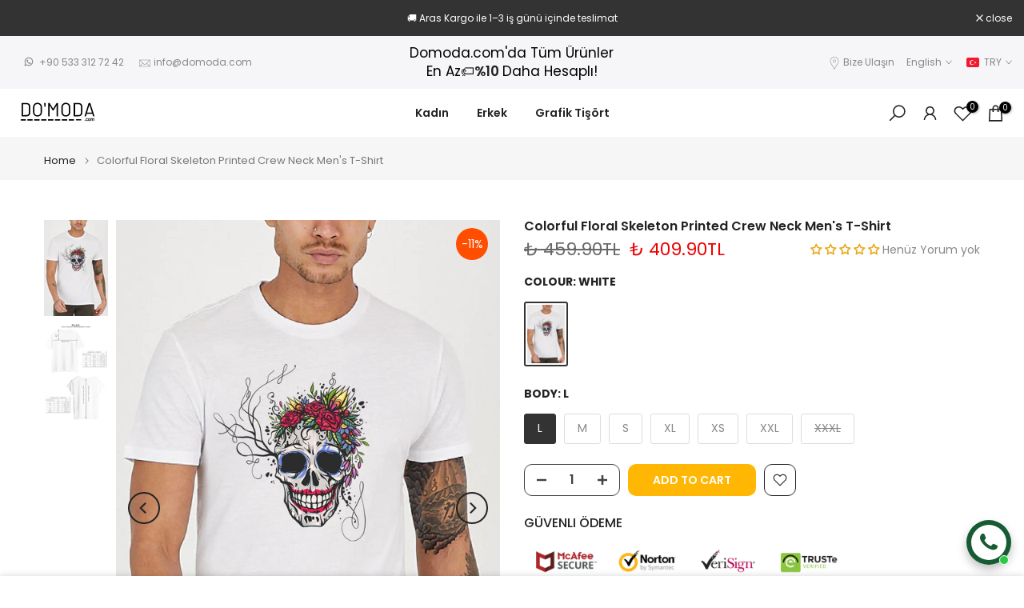

--- FILE ---
content_type: text/html; charset=utf-8
request_url: https://domoda.com/en/products/renkli-floral-iskelet-baskili-bisiklet-yaka-erkek-tisort
body_size: 77950
content:
<!doctype html><html class="t4sp-theme t4s-wrapper__full_width hdt-reveal-in-view rtl_false swatch_color_style_1 pr_border_style_1 pr_img_effect_2 enable_eff_img1_true badge_shape_1 css_for_wis_app_true shadow_round_img_false t4s-header__inline is-remove-unavai-1 t4_compare_true t4s-cart-count-0 t4s-pr-ellipsis-true
 no-js" lang="en">
  <head>
    <meta charset="utf-8">
    <meta http-equiv="X-UA-Compatible" content="IE=edge">
    <meta name="viewport" content="width=device-width, initial-scale=1, height=device-height, minimum-scale=1.0, maximum-scale=1.0">
    <meta name="theme-color" content="#fff">
    <link rel="canonical" href="https://domoda.com/en/products/renkli-floral-iskelet-baskili-bisiklet-yaka-erkek-tisort">
    <link rel="preconnect" href="https://cdn.shopify.com" crossorigin>
      <link rel="icon" type="image/png" sizes="16x16" href="//domoda.com/cdn/shop/files/domoda_fav_icon_7e77c683-a02e-4367-8c5d-c7ae12b9a5d8.png?crop=center&height=16&v=1706455299&width=16">
      <link rel="icon" type="image/png" sizes="32x32" href="//domoda.com/cdn/shop/files/domoda_fav_icon_7e77c683-a02e-4367-8c5d-c7ae12b9a5d8.png?crop=center&height=32&v=1706455299&width=32">
      <link rel="shortcut icon" type="image/png" href="//domoda.com/cdn/shop/files/domoda_fav_icon_7e77c683-a02e-4367-8c5d-c7ae12b9a5d8.png?v=1706455299&width=32">
    <link rel="apple-touch-icon-precomposed" type="image/png" sizes="152x152" href="//domoda.com/cdn/shop/files/domoda_fav_icon_7e77c683-a02e-4367-8c5d-c7ae12b9a5d8.png?v=1706455299&width=152"><title>Colorful Floral Skeleton Printed Crew Neck Men&#39;s T-Shirt &ndash; Domoda</title>
    <meta name="description" content="The size chart is indicated in the last image. Fabric: Compact Combed Single Jersey Fabric Content: 100% cotton There may be slight color differences between the product and the image due to light."><meta name="keywords" content="Colorful Floral Skeleton Printed Crew Neck Men&#39;s T-Shirt, Domoda, domoda.com"/><meta name="author" content="Domoda">

<meta property="og:site_name" content="Domoda">
<meta property="og:url" content="https://domoda.com/en/products/renkli-floral-iskelet-baskili-bisiklet-yaka-erkek-tisort">
<meta property="og:title" content="Colorful Floral Skeleton Printed Crew Neck Men&#39;s T-Shirt">
<meta property="og:type" content="product">
<meta property="og:description" content="The size chart is indicated in the last image. Fabric: Compact Combed Single Jersey Fabric Content: 100% cotton There may be slight color differences between the product and the image due to light."><meta property="og:image" content="http://domoda.com/cdn/shop/products/renkli-floral-iskelet-baskili-bisiklet-yaka-erkek-tisort-20778.jpg?v=1735160458">
  <meta property="og:image:secure_url" content="https://domoda.com/cdn/shop/products/renkli-floral-iskelet-baskili-bisiklet-yaka-erkek-tisort-20778.jpg?v=1735160458">
  <meta property="og:image:width" content="1200">
  <meta property="og:image:height" content="1800"><meta property="og:price:amount" content="409.90">
  <meta property="og:price:currency" content="TRY"><meta name="twitter:card" content="summary_large_image">
<meta name="twitter:title" content="Colorful Floral Skeleton Printed Crew Neck Men&#39;s T-Shirt">
<meta name="twitter:description" content="The size chart is indicated in the last image. Fabric: Compact Combed Single Jersey Fabric Content: 100% cotton There may be slight color differences between the product and the image due to light."><script src="//domoda.com/cdn/shop/t/15/assets/lazysizes.min.js?v=19113999703148210021759504586" async="async"></script>
    <script src="//domoda.com/cdn/shop/t/15/assets/global.min.js?v=152447882426438715411759504586" defer="defer"></script>
    <script>window.performance && window.performance.mark && window.performance.mark('shopify.content_for_header.start');</script><meta name="google-site-verification" content="jQQ5waXiyMqrbWHNtMbFZEmAkwtTnLtFbcKFDwdG7-o">
<meta name="facebook-domain-verification" content="2je9fhkkn497qv4c5phn0floiwf7v8">
<meta id="shopify-digital-wallet" name="shopify-digital-wallet" content="/69149786415/digital_wallets/dialog">
<link rel="alternate" hreflang="x-default" href="https://domoda.com/products/renkli-floral-iskelet-baskili-bisiklet-yaka-erkek-tisort">
<link rel="alternate" hreflang="tr" href="https://domoda.com/products/renkli-floral-iskelet-baskili-bisiklet-yaka-erkek-tisort">
<link rel="alternate" hreflang="en" href="https://domoda.com/en/products/renkli-floral-iskelet-baskili-bisiklet-yaka-erkek-tisort">
<link rel="alternate" type="application/json+oembed" href="https://domoda.com/en/products/renkli-floral-iskelet-baskili-bisiklet-yaka-erkek-tisort.oembed">
<script async="async" src="/checkouts/internal/preloads.js?locale=en-TR"></script>
<script id="shopify-features" type="application/json">{"accessToken":"978bfcbd5b35fbe798816650d0813b4b","betas":["rich-media-storefront-analytics"],"domain":"domoda.com","predictiveSearch":true,"shopId":69149786415,"locale":"en"}</script>
<script>var Shopify = Shopify || {};
Shopify.shop = "domoda-4806.myshopify.com";
Shopify.locale = "en";
Shopify.currency = {"active":"TRY","rate":"1.0"};
Shopify.country = "TR";
Shopify.theme = {"name":"Kalles v4 (4.3.8.1 Auto create)","id":180894204207,"schema_name":"Kalles","schema_version":"4.3.8.1","theme_store_id":null,"role":"main"};
Shopify.theme.handle = "null";
Shopify.theme.style = {"id":null,"handle":null};
Shopify.cdnHost = "domoda.com/cdn";
Shopify.routes = Shopify.routes || {};
Shopify.routes.root = "/en/";</script>
<script type="module">!function(o){(o.Shopify=o.Shopify||{}).modules=!0}(window);</script>
<script>!function(o){function n(){var o=[];function n(){o.push(Array.prototype.slice.apply(arguments))}return n.q=o,n}var t=o.Shopify=o.Shopify||{};t.loadFeatures=n(),t.autoloadFeatures=n()}(window);</script>
<script id="shop-js-analytics" type="application/json">{"pageType":"product"}</script>
<script defer="defer" async type="module" src="//domoda.com/cdn/shopifycloud/shop-js/modules/v2/client.init-shop-cart-sync_IZsNAliE.en.esm.js"></script>
<script defer="defer" async type="module" src="//domoda.com/cdn/shopifycloud/shop-js/modules/v2/chunk.common_0OUaOowp.esm.js"></script>
<script type="module">
  await import("//domoda.com/cdn/shopifycloud/shop-js/modules/v2/client.init-shop-cart-sync_IZsNAliE.en.esm.js");
await import("//domoda.com/cdn/shopifycloud/shop-js/modules/v2/chunk.common_0OUaOowp.esm.js");

  window.Shopify.SignInWithShop?.initShopCartSync?.({"fedCMEnabled":true,"windoidEnabled":true});

</script>
<script>(function() {
  var isLoaded = false;
  function asyncLoad() {
    if (isLoaded) return;
    isLoaded = true;
    var urls = ["https:\/\/cdn.nfcube.com\/instafeed-6a06ba672f8a02d0366bdfe264319423.js?shop=domoda-4806.myshopify.com"];
    for (var i = 0; i < urls.length; i++) {
      var s = document.createElement('script');
      s.type = 'text/javascript';
      s.async = true;
      s.src = urls[i];
      var x = document.getElementsByTagName('script')[0];
      x.parentNode.insertBefore(s, x);
    }
  };
  if(window.attachEvent) {
    window.attachEvent('onload', asyncLoad);
  } else {
    window.addEventListener('load', asyncLoad, false);
  }
})();</script>
<script id="__st">var __st={"a":69149786415,"offset":10800,"reqid":"a7e6ef4c-45bb-464f-bcc0-549cfa728dd3-1768470816","pageurl":"domoda.com\/en\/products\/renkli-floral-iskelet-baskili-bisiklet-yaka-erkek-tisort","u":"a47f6e2ca77b","p":"product","rtyp":"product","rid":8029485465903};</script>
<script>window.ShopifyPaypalV4VisibilityTracking = true;</script>
<script id="captcha-bootstrap">!function(){'use strict';const t='contact',e='account',n='new_comment',o=[[t,t],['blogs',n],['comments',n],[t,'customer']],c=[[e,'customer_login'],[e,'guest_login'],[e,'recover_customer_password'],[e,'create_customer']],r=t=>t.map((([t,e])=>`form[action*='/${t}']:not([data-nocaptcha='true']) input[name='form_type'][value='${e}']`)).join(','),a=t=>()=>t?[...document.querySelectorAll(t)].map((t=>t.form)):[];function s(){const t=[...o],e=r(t);return a(e)}const i='password',u='form_key',d=['recaptcha-v3-token','g-recaptcha-response','h-captcha-response',i],f=()=>{try{return window.sessionStorage}catch{return}},m='__shopify_v',_=t=>t.elements[u];function p(t,e,n=!1){try{const o=window.sessionStorage,c=JSON.parse(o.getItem(e)),{data:r}=function(t){const{data:e,action:n}=t;return t[m]||n?{data:e,action:n}:{data:t,action:n}}(c);for(const[e,n]of Object.entries(r))t.elements[e]&&(t.elements[e].value=n);n&&o.removeItem(e)}catch(o){console.error('form repopulation failed',{error:o})}}const l='form_type',E='cptcha';function T(t){t.dataset[E]=!0}const w=window,h=w.document,L='Shopify',v='ce_forms',y='captcha';let A=!1;((t,e)=>{const n=(g='f06e6c50-85a8-45c8-87d0-21a2b65856fe',I='https://cdn.shopify.com/shopifycloud/storefront-forms-hcaptcha/ce_storefront_forms_captcha_hcaptcha.v1.5.2.iife.js',D={infoText:'Protected by hCaptcha',privacyText:'Privacy',termsText:'Terms'},(t,e,n)=>{const o=w[L][v],c=o.bindForm;if(c)return c(t,g,e,D).then(n);var r;o.q.push([[t,g,e,D],n]),r=I,A||(h.body.append(Object.assign(h.createElement('script'),{id:'captcha-provider',async:!0,src:r})),A=!0)});var g,I,D;w[L]=w[L]||{},w[L][v]=w[L][v]||{},w[L][v].q=[],w[L][y]=w[L][y]||{},w[L][y].protect=function(t,e){n(t,void 0,e),T(t)},Object.freeze(w[L][y]),function(t,e,n,w,h,L){const[v,y,A,g]=function(t,e,n){const i=e?o:[],u=t?c:[],d=[...i,...u],f=r(d),m=r(i),_=r(d.filter((([t,e])=>n.includes(e))));return[a(f),a(m),a(_),s()]}(w,h,L),I=t=>{const e=t.target;return e instanceof HTMLFormElement?e:e&&e.form},D=t=>v().includes(t);t.addEventListener('submit',(t=>{const e=I(t);if(!e)return;const n=D(e)&&!e.dataset.hcaptchaBound&&!e.dataset.recaptchaBound,o=_(e),c=g().includes(e)&&(!o||!o.value);(n||c)&&t.preventDefault(),c&&!n&&(function(t){try{if(!f())return;!function(t){const e=f();if(!e)return;const n=_(t);if(!n)return;const o=n.value;o&&e.removeItem(o)}(t);const e=Array.from(Array(32),(()=>Math.random().toString(36)[2])).join('');!function(t,e){_(t)||t.append(Object.assign(document.createElement('input'),{type:'hidden',name:u})),t.elements[u].value=e}(t,e),function(t,e){const n=f();if(!n)return;const o=[...t.querySelectorAll(`input[type='${i}']`)].map((({name:t})=>t)),c=[...d,...o],r={};for(const[a,s]of new FormData(t).entries())c.includes(a)||(r[a]=s);n.setItem(e,JSON.stringify({[m]:1,action:t.action,data:r}))}(t,e)}catch(e){console.error('failed to persist form',e)}}(e),e.submit())}));const S=(t,e)=>{t&&!t.dataset[E]&&(n(t,e.some((e=>e===t))),T(t))};for(const o of['focusin','change'])t.addEventListener(o,(t=>{const e=I(t);D(e)&&S(e,y())}));const B=e.get('form_key'),M=e.get(l),P=B&&M;t.addEventListener('DOMContentLoaded',(()=>{const t=y();if(P)for(const e of t)e.elements[l].value===M&&p(e,B);[...new Set([...A(),...v().filter((t=>'true'===t.dataset.shopifyCaptcha))])].forEach((e=>S(e,t)))}))}(h,new URLSearchParams(w.location.search),n,t,e,['guest_login'])})(!0,!0)}();</script>
<script integrity="sha256-4kQ18oKyAcykRKYeNunJcIwy7WH5gtpwJnB7kiuLZ1E=" data-source-attribution="shopify.loadfeatures" defer="defer" src="//domoda.com/cdn/shopifycloud/storefront/assets/storefront/load_feature-a0a9edcb.js" crossorigin="anonymous"></script>
<script data-source-attribution="shopify.dynamic_checkout.dynamic.init">var Shopify=Shopify||{};Shopify.PaymentButton=Shopify.PaymentButton||{isStorefrontPortableWallets:!0,init:function(){window.Shopify.PaymentButton.init=function(){};var t=document.createElement("script");t.src="https://domoda.com/cdn/shopifycloud/portable-wallets/latest/portable-wallets.en.js",t.type="module",document.head.appendChild(t)}};
</script>
<script data-source-attribution="shopify.dynamic_checkout.buyer_consent">
  function portableWalletsHideBuyerConsent(e){var t=document.getElementById("shopify-buyer-consent"),n=document.getElementById("shopify-subscription-policy-button");t&&n&&(t.classList.add("hidden"),t.setAttribute("aria-hidden","true"),n.removeEventListener("click",e))}function portableWalletsShowBuyerConsent(e){var t=document.getElementById("shopify-buyer-consent"),n=document.getElementById("shopify-subscription-policy-button");t&&n&&(t.classList.remove("hidden"),t.removeAttribute("aria-hidden"),n.addEventListener("click",e))}window.Shopify?.PaymentButton&&(window.Shopify.PaymentButton.hideBuyerConsent=portableWalletsHideBuyerConsent,window.Shopify.PaymentButton.showBuyerConsent=portableWalletsShowBuyerConsent);
</script>
<script data-source-attribution="shopify.dynamic_checkout.cart.bootstrap">document.addEventListener("DOMContentLoaded",(function(){function t(){return document.querySelector("shopify-accelerated-checkout-cart, shopify-accelerated-checkout")}if(t())Shopify.PaymentButton.init();else{new MutationObserver((function(e,n){t()&&(Shopify.PaymentButton.init(),n.disconnect())})).observe(document.body,{childList:!0,subtree:!0})}}));
</script>

<script>window.performance && window.performance.mark && window.performance.mark('shopify.content_for_header.end');</script>
<link rel="preconnect" href="https://fonts.googleapis.com">
    <link rel="preconnect" href="https://fonts.gstatic.com" crossorigin><link rel="stylesheet" href="https://fonts.googleapis.com/css?family=Poppins:300,300i,400,400i,500,500i,600,600i,700,700i,800,800i|Libre+Baskerville:300,300i,400,400i,500,500i,600,600i,700,700i,800,800i&display=swap" media="print" onload="this.media='all'"><link href="//domoda.com/cdn/shop/t/15/assets/base.css?v=177167388552361293531759504585" rel="stylesheet" type="text/css" media="all" /><style data-shopify>:root {
        
         /* CSS Variables */
        --wrapper-mw      : 1420px;
        --font-family-1   : Poppins;
        --font-family-2   : Poppins;
        --font-family-3   : Libre Baskerville;
        --font-body-family   : Poppins;
        --font-heading-family: Poppins;
       
        
        --t4s-success-color       : #428445;
        --t4s-success-color-rgb   : 66, 132, 69;
        --t4s-warning-color       : #e0b252;
        --t4s-warning-color-rgb   : 224, 178, 82;
        --t4s-error-color         : #EB001B;
        --t4s-error-color-rgb     : 235, 0, 27;
        --t4s-light-color         : #ffffff;
        --t4s-dark-color          : #222222;
        --t4s-highlight-color     : #ec0101;
        --t4s-tooltip-background  : #383838;
        --t4s-tooltip-color       : #fff;
        --primary-sw-color        : #333;
        --primary-sw-color-rgb    : 51, 51, 51;
        --border-sw-color         : #ddd;
        --secondary-sw-color      : #878787;
        --primary-price-color     : #000000;
        --secondary-price-color   : #878787;
        
        --t4s-body-background     : #fff;
        --text-color              : #000000;
        --text-color-rgb          : 0, 0, 0;
        --heading-color           : #222222;
        --accent-color            : #ffb703;
        --accent-color-rgb        : 255, 183, 3;
        --accent-color-darken     : #b58200;
        --accent-color-hover      : var(--accent-color-darken);
        --secondary-color         : #424242;
        --secondary-color-rgb     : 66, 66, 66;
        --link-color              : #878787;
        --link-color-hover        : #56cfe1;
        --border-color            : #ddd;
        --border-color-rgb        : 221, 221, 221;
        --border-primary-color    : #333;
        --button-background       : #222;
        --button-color            : #fff;
        --button-background-hover : #ffb703;
        --button-color-hover      : #fff;

        --sale-badge-background    : #ff4e00;
        --sale-badge-color         : #fff;
        --new-badge-background     : #109533;
        --new-badge-color          : #fff;
        --preorder-badge-background: #0774d7;
        --preorder-badge-color     : #fff;
        --soldout-badge-background : #999999;
        --soldout-badge-color      : #fff;
        --custom-badge-background  : #00A500;
        --custom-badge-color       : #fff;--aspect-ratiocus1: 0.6666666666666666;/* Shopify related variables */
        --payment-terms-background-color: ;
        
        --lz-background: #f5f5f5;
        --lz-img: url("//domoda.com/cdn/shop/t/15/assets/t4s_loader.svg?v=34511488202537764691759504625");}

    html {
      font-size: 62.5%;
      height: 100%;
    }

    body {
      margin: 0;
      overflow-x: hidden;
      font-size:14px;
      letter-spacing: 0px;
      color: var(--text-color);
      font-family: var(--font-body-family);
      line-height: 1.7;
      font-weight: 400;
      -webkit-font-smoothing: auto;
      -moz-osx-font-smoothing: auto;
    }
    /*
    @media screen and (min-width: 750px) {
      body {
        font-size: 1.6rem;
      }
    }
    */

    h1, h2, h3, h4, h5, h6, .t4s_as_title {
      color: var(--heading-color);
      font-family: var(--font-heading-family);
      line-height: 1.4;
      font-weight: 600;
      letter-spacing: 0px;
    }
    h1 { font-size: 37px }
    h2 { font-size: 29px }
    h3 { font-size: 23px }
    h4 { font-size: 18px }
    h5 { font-size: 17px }
    h6 { font-size: 15.5px }
    a,.t4s_as_link {
      /* font-family: var(--font-link-family); */
      color: var(--link-color);
    }
    a:hover,.t4s_as_link:hover {
      color: var(--link-color-hover);
    }
    button,
    input,
    optgroup,
    select,
    textarea {
      border-color: var(--border-color);
    }
    .t4s_as_button,
    button,
    input[type="button"]:not(.t4s-btn),
    input[type="reset"],
    input[type="submit"]:not(.t4s-btn) {
      font-family: var(--font-button-family);
      color: var(--button-color);
      background-color: var(--button-background);
      border-color: var(--button-background);
    }
    .t4s_as_button:hover,
    button:hover,
    input[type="button"]:not(.t4s-btn):hover, 
    input[type="reset"]:hover,
    input[type="submit"]:not(.t4s-btn):hover  {
      color: var(--button-color-hover);
      background-color: var(--button-background-hover);
      border-color: var(--button-background-hover);
    }
    
    .t4s-cp,.t4s-color-accent { color : var(--accent-color) }.t4s-ct,.t4s-color-text { color : var(--text-color) }.t4s-ch,.t4ss-color-heading { color : var(--heading-color) }.t4s-csecondary { color : var(--secondary-color) }
    
    .t4s-fnt-fm-1 {
      font-family: var(--font-family-1) !important;
    }
    .t4s-fnt-fm-2 {
      font-family: var(--font-family-2) !important;
    }
    .t4s-fnt-fm-3 {
      font-family: var(--font-family-3) !important;
    }
    .t4s-cr {
        color: var(--t4s-highlight-color);
    }
    .t4s-price__sale { color: var(--primary-price-color); }.t4s-fix-overflow.t4s-row { max-width: 100vw;margin-left: auto;margin-right: auto;}.lazyloadt4s-opt {opacity: 1 !important;transition: opacity 0s, transform 1s !important;}.t4s-d-block {display: block;}.t4s-d-none {display: none;}@media (min-width: 768px) {.t4s-d-md-block {display: block;}.t4s-d-md-none {display: none; }}@media (min-width: 1025px) {.t4s-d-lg-block {display: block;}.t4s-d-lg-none {display: none; }}.t4s-product .t4s-product-sizes > span.t4s-product-sizes--sold-out,     
      .t4s-product .t4s-product-sizes[data-size="1"] > span:after{
        display: none;
      }.t4s-pr-color__item.t4s-pr-color--sold-out {
        display: none;
      }@media (prefers-reduced-motion: no-preference) {
    :root {
    --duration-extra-long: .6s;
    --ease-out-slow: cubic-bezier(0, 0, .3, 1);
    --animation-slide-in: revealSlideIn var(--duration-extra-long) var(--ease-out-slow) forwards;
    --animation-fade-in: reveaFadeIn var(--duration-extra-long)  var(--ease-out-slow);
    }

    .hdt-reveal-in-view :where([hdt-reveal="fade-in"], [hdt-reveal="slide-in"]):not([animationend]) {
      opacity: .01;
    }

    .hdt-reveal-in-view [hdt-reveal="slide-in"]:not([animationend]) {
      transform: translateY(2rem);
    }

    .hdt-reveal-in-view [hdt-reveal="fade-in"]:not(.hdt-reveal--offscreen, [animationend]) {
      opacity: 1;
      animation: var(--animation-fade-in);
    }

    .hdt-reveal-in-view [hdt-reveal="slide-in"]:not(.hdt-reveal--offscreen, [animationend]) {
      animation: var(--animation-slide-in);
      animation-delay: calc(var(--animation-order, 0) * 75ms);
    }.hdt-reveal-in-view .flickityt4s:not(.flickityt4s-enabled) [hdt-reveal="fade-in"],
    .hdt-reveal-in-view .flickityt4s:not(.flickityt4s-enabled) [hdt-reveal="slide-in"] {
      animation-iteration-count: 0;
    }
    .hdt-reveal-in-view .flickityt4s.t4s-enabled:not(.flickityt4s-enabled) [hdt-reveal="fade-in"],
    .hdt-reveal-in-view .flickityt4s.t4s-enabled:not(.flickityt4s-enabled) [hdt-reveal="slide-in"] {
      animation-iteration-count: 1;
    }
    @media (min-width:768px){
      .hdt-reveal-in-view .flickityt4s.carousel-disable-md:not(.flickityt4s-enabled) [hdt-reveal="fade-in"],
      .hdt-reveal-in-view .flickityt4s.carousel-disable-md:not(.flickityt4s-enabled) [hdt-reveal="slide-in"] {
        animation-iteration-count: 1;
      }
    }

    .hdt-reveal-in-view :where([hdt-reveal="fade-in"].hdt-reveal--design-mode, [hdt-reveal="slide-in"].hdt-reveal--design-mode, [hdt-reveal]:not(.hdt-reveal--offscreen).hdt-reveal--cancel):not([animationend]) {
      opacity: 1;
      animation: none;
      transition: none;
    }

    .hdt-reveal-in-view [hdt-reveal="slide-in"]:not([animationend]).hdt-reveal--design-mode {
      transform: translateY(0);
    }

    @keyframes revealSlideIn {
      from {
        transform: translateY(2rem);
        opacity: 0.01;
      }
      to {
        transform: translateY(0);
        opacity: 1;
      }
    }

    @keyframes reveaFadeIn {
      from {
        opacity: 0.01;
      }
      to {
        opacity: 1;
      }
    }
  }</style><script>
  const isBehaviorSmooth = 'scrollBehavior' in document.documentElement.style && getComputedStyle(document.documentElement).scrollBehavior === 'smooth';
  const t4sXMLHttpRequest = window.XMLHttpRequest, documentElementT4s = document.documentElement; documentElementT4s.className = documentElementT4s.className.replace('no-js', 'js');function loadImageT4s(_this) { _this.classList.add('lazyloadt4sed')};(function() { const matchMediaHoverT4s = (window.matchMedia('(-moz-touch-enabled: 1), (hover: none)')).matches; documentElementT4s.className += ((window.CSS && window.CSS.supports('(position: sticky) or (position: -webkit-sticky)')) ? ' t4sp-sticky' : ' t4sp-no-sticky'); documentElementT4s.className += matchMediaHoverT4s ? ' t4sp-no-hover' : ' t4sp-hover'; window.onpageshow = function() { if (performance.navigation.type === 2) {document.dispatchEvent(new CustomEvent('cart:refresh'))} }; if (!matchMediaHoverT4s && window.width > 1024) { document.addEventListener('mousemove', function(evt) { documentElementT4s.classList.replace('t4sp-no-hover','t4sp-hover'); document.dispatchEvent(new CustomEvent('theme:hover')); }, {once : true} ); } }());</script><script>const RevealT4s=function(){const e="hdt-reveal",n=e+"--offscreen",t=e+"--cancel",s=e=>{const n=e.target;n.isAnimationend&&(n.setAttribute("animationend",""),n.removeEventListener("animationend",s))};function o(e,o){e.forEach((e,r)=>{const i=e.target;i.setAttribute("observed",""),e.isIntersecting?(i.isUnobserve=!0,i.classList.contains(n)&&i.classList.remove(n),o.unobserve(i)):i.isUnobserve||(i.classList.add(n),i.classList.remove(t)),i.isAnimationend=!0,i.addEventListener("animationend",s)})}return function(n=document,t=!1){const s=Array.from(n.querySelectorAll(`[${e}]:not([observed])`));if(0===s.length)return;if(t)return void s.forEach(n=>{n.classList.add(e+"--design-mode")});const r=new IntersectionObserver(o,{rootMargin:"0px 0px -50px 0px"});s.forEach(e=>r.observe(e))}}();window.matchMedia("(prefers-reduced-motion: no-preference)").matches&&(window.addEventListener("DOMContentLoaded",()=>RevealT4s()),Shopify.designMode&&(document.addEventListener("shopify:section:load",e=>RevealT4s(e.target,!0)),document.addEventListener("shopify:section:reorder",()=>RevealT4s(document,!0))));</script><link rel="stylesheet" href="//domoda.com/cdn/shop/t/15/assets/ecomrise-colors.css?v=47824910511829063421759504586" media="print" onload="this.media='all'"><!-- BEGIN app block: shopify://apps/ecomrise/blocks/app-embed/acb8bab5-decc-4989-8fb5-41075963cdef --><meta id="er-bundle-script" content="https://cdn.shopify.com/extensions/019bbbf7-dd67-758e-855f-dd9a527901aa/ecomrise-176/assets/product_bundles.js">
<meta id="er-bundle-css" content="https://cdn.shopify.com/extensions/019bbbf7-dd67-758e-855f-dd9a527901aa/ecomrise-176/assets/product_bundles.css">
<meta id="er-cart-upsell-script" content="https://cdn.shopify.com/extensions/019bbbf7-dd67-758e-855f-dd9a527901aa/ecomrise-176/assets/cart_upsell.js">
<meta id="er-cart-upsell-css" content="https://cdn.shopify.com/extensions/019bbbf7-dd67-758e-855f-dd9a527901aa/ecomrise-176/assets/cart_upsell.css">

<script>
	window.EComRise = window.EComRise || {};

	(function() {
		this.enableEmbed = true;
		this.installed_apps = {
			'volume_discounts' :true,
			'product_bundles' :true,
			'cart_upsell' : true,
			'buyx_gety' :true,
			'shoppable_video' :false,
		}
		this.shop = this.shop || {};
		this.shop.analytics =false;
		this.shop.permissions ={"sale_notification_limit":100000,"bundles_limit_order":{"limit":100000,"type":"limit"},"volume_limit_order":{"limit":100000,"type":"limit"}};
		this.shop.plan = 2;
		this.settings = this.settings || {};
		this.settings.baseUrl = '/en';
		this.data = {};this.data.volume_discount = {
				data : [{"id":"68ed08fedba8ca492a016e25","status":"active","title":"Çorap Fırsatı","discount_method":"shopify_function","active_date":"2025-10-13T14:12:34.777000Z","end_date":null,"apply_to":[{"id":429323419951,"image":null,"handle":"corap","title":"Çorap","variants":null},{"id":429270335791,"image":"https://cdn.shopify.com/s/files/1/0691/4978/6415/collections/KategorilerErkek-Corap_fbd8babc-a9d8-4bac-9c6e-36927d85eabe.png?v=1735150024","handle":"erkek-corap","title":"Erkek Çorap","variants":null},{"id":429270434095,"image":"https://cdn.shopify.com/s/files/1/0691/4978/6415/collections/Domoda_KategorilerCalisma-yuzeyi-5_4e8d72cd-2462-4dfd-a7a0-26e8c96ff05e.png?v=1735150026","handle":"kadin-corap","title":"Kadın Çorap","variants":null},{"id":483055010095,"image":null,"handle":"unisex-corap-1","title":"Unisex Çorap","variants":null}],"rules":[{"quantity":"2","value":"5","type":"PERCENTAGE","featured":false,"thumbnail":null,"title":"Teklif 1","subtitle":"2 ürün al sepette %5 indirim","label":"%5 indirim","highlight_icon":"1"},{"quantity":"3","value":"10","type":"PERCENTAGE","featured":true,"thumbnail":null,"title":"Teklif 2","subtitle":"3 ürün ve üzeri al sepette %10 indirim","label":"%10 indirim","tag":"En Popüler"}],"apply_type":"collection","settings":{"heading":"Toplu Alım Fısatı","text_locales":{"heading":{"tr":null}},"layout":"list_new","list_template":"1","bg_color":"#ffffff","width":"100%","min_width":400,"box_alignment":"flex-start","padding":15,"show_heading":true,"heading_style":"9","heading_alignment":"center","image_width":83,"image_height":"auto","image_height_custom":91,"image_size":"contain","image_border_radius":8,"image_bg":"#ffffff","hide_action_btn":true,"btn_typo":{"font_size":"14px","color":"#ffffff","text_transform":"uppercase","font_weight":"600","letter_spacing":"3px"},"action_btn_bg":"#2f992d","action_btn_border_radius":4,"btn_animation":"none","rule_gap":18,"rule_font_size":16,"rule_border_radius":10,"rule_color":"#000000","rule_bg":"#ffffff","rule_border_color":"#e9e9e9","title_typo":{"font_size":"16px","font_weight":"600"},"subtitle_typo":{"font_size":"13px","color":"#585555","font_style":"italic"},"label_typo":{"font_size":"13px","color":"#fff","font_weight":"600","text_transform":"uppercase"},"label_bg":"#e91f1f","rule_auto_selected":false,"rule_selected_color":"#000000","rule_selected_bg":"#fcf2f2","rule_selected_border_color":"#ed2424","rule_selected_radio_color":"#000000","rule_featured_badge_effect":"yes","rule_featured_badge_effect_color":"#ffffff","rule_selected_featured_badge_effect_color":"#ffffff","rule_featured_badge_font_size":12,"rule_featured_badge_border_radius":0,"rule_featured_badge_color":"#ffffff","rule_featured_badge_bg":"#ed2424","rule_selected_featured_badge_color":"#ffffff","rule_selected_featured_badge_bg":"#000000","rule_on_offer_price":false,"rule_on_offer_total_price":true,"total_price_type":"price","rule_on_offer_reduction_badge":false,"price_normal_typo":{"font_size":"12px","color":"#000","text_transform":"uppercase","text_decoration":"line-through"},"price_sale_typo":{"font_size":"14px","color":"#fc0510","text_transform":"uppercase","font_weight":"700"},"price_item_text_typo":{"font_size":"12px","color":"#000"},"rule_reduction_badge_font_size":12,"rule_reduction_badge_border_radius":10,"rule_reduction_badge_color":"#ffffff","rule_reduction_badge_bg":"#f18506","rule_selected_reduction_badge_color":"#ffffff","rule_selected_reduction_badge_bg":"#f18506","grid_border_color":"#d5d5d5","rule_variant_on":false,"seperator_variants":false,"option_name_typo":{"font_size":"13px","color":"#000","font_weight":"600"},"rule_variant_preselect":true,"rule_variant_font_size":14,"rule_variant_border_radius":20,"rule_variant_bg":"#ffffff","rule_variant_border_color":"#ededed","rule_variant_color":"#000000","grid_heading_color":"#000000","grid_heading_bg":"#d9edf7","grid_heading_font_size":16,"grid_heading_alignment":"center","grid_body_color":"#000000","grid_body_price_color":"#fd0000","grid_body_bg":"#ffffff","grid_body_font_size":14,"grid_body_alignment":"center"},"redirect":"PAGE_CURRENT","theme":null,"visible":{"type":"all","ctags":[]},"countries":[],"hasAnyTag":[]}],
				locale: {"discount":"Volume Discount","text_atc":"Choose this deal","text_min_qty":"Minimum quantity","text_offer":"Discount","text_total":"Total","text_off":"Off","text_buy":"Buy","text_rule":"Buy {quantity} with {value} off per item","text_rule_price_fixed":"Get each product for {value}","text_per_item":"Per item","text_atc_success":"All {quantity} products are added.","text_error":"Error","text_atc_error":"product is out of stock or technical errors happened."}
			};this.data.buyx_gety = {
				data : [{"id":"68ecf2cdd7ec6d40340cb4b2","status":"active","heading":"BU ÜRÜNE ÖZEL TEKLİF","active_date":"2025-10-13T12:36:06.336000Z","end_date":null,"customer_buy":{"type":"product","resources":{"collection":[],"product":[{"id":10357628895535,"image":"https://cdn.shopify.com/s/files/1/0691/4978/6415/files/100-pamuk-raw-denim-jean-cit-citli-cift-cepli-mont-kadin-kot-ceket-messina-32402.jpg?v=1743059514","handle":"100-pamuk-raw-denim-jean-cit-citli-cift-cepli-mont-kadin-kot-ceket-messina","title":"%100 Pamuk Raw Denim Jean çıt çıtlı  Çift Cepli Mont Kadın Kot Ceket @Messina","variants":[{"id":"gid://shopify/ProductVariant/50570339418415","price":"669.90","compareAtPrice":"899.90","title":"Mavi / 36"},{"id":"gid://shopify/ProductVariant/50570339451183","price":"669.90","compareAtPrice":"899.90","title":"Mavi / 38"},{"id":"gid://shopify/ProductVariant/50570339483951","price":"669.90","compareAtPrice":"899.90","title":"Mavi / 40"}]},{"id":10354544312623,"image":"https://cdn.shopify.com/s/files/1/0691/4978/6415/files/disi-suni-kurk-ici-polar-fermuar-cepli-kapusonlu-fermuarli-spor-kadin-mont-zaragoza-33522.jpg?v=1759392139","handle":"disi-serpa-i̇ci-polar-fermuar-cepli-kapusonlu-fermuarli-spor-kadin-mont-zaragoza","title":"Dışı Suni Kürk, İçi Polar Fermuar Cepli Kapüşonlu Fermuarlı Spor Kadın Mont @Zaragoza","variants":[{"id":"gid://shopify/ProductVariant/50559288443183","price":"1119.90","compareAtPrice":"1490.00","title":"Siyah / L"},{"id":"gid://shopify/ProductVariant/50559288475951","price":"1119.90","compareAtPrice":"1490.00","title":"Siyah / M"},{"id":"gid://shopify/ProductVariant/50559288508719","price":"1119.90","compareAtPrice":"1490.00","title":"Siyah / S"},{"id":"gid://shopify/ProductVariant/50559288541487","price":"1119.90","compareAtPrice":"1490.00","title":"Siyah / XL"},{"id":"gid://shopify/ProductVariant/50559288574255","price":"1119.90","compareAtPrice":"1490.00","title":"Taş / L"},{"id":"gid://shopify/ProductVariant/50559288607023","price":"1119.90","compareAtPrice":"1490.00","title":"Taş / M"},{"id":"gid://shopify/ProductVariant/50559288639791","price":"1119.90","compareAtPrice":"1490.00","title":"Taş / S"},{"id":"gid://shopify/ProductVariant/50559288672559","price":"1119.90","compareAtPrice":"1490.00","title":"Taş / XL"},{"id":"gid://shopify/ProductVariant/50559288705327","price":"1119.90","compareAtPrice":"1490.00","title":"Kahverengi / L"},{"id":"gid://shopify/ProductVariant/50559288738095","price":"1119.90","compareAtPrice":"1490.00","title":"Kahverengi / M"},{"id":"gid://shopify/ProductVariant/50559288770863","price":"1119.90","compareAtPrice":"1490.00","title":"Kahverengi / S"},{"id":"gid://shopify/ProductVariant/50559288803631","price":"1119.90","compareAtPrice":"1490.00","title":"Kahverengi / XL"}]},{"id":10758039798063,"image":"https://cdn.shopify.com/s/files/1/0691/4978/6415/files/ici-suni-suet-disi-suni-kurk-yumusak-tuse-kadin-mont-milano-33696.jpg?v=1759368370","handle":"i̇ci-suni-suet-disi-suni-kurk-yumusak-tuse-kadin-mont-milano","title":"İçi suni süet,dışı suni kürk yumuşak tuşe kadın Mont @Milano","variants":[{"id":"gid://shopify/ProductVariant/51895531274543","price":"2619.90","compareAtPrice":"3490.00","title":"Beyaz / L/XL"},{"id":"gid://shopify/ProductVariant/51895531307311","price":"2619.90","compareAtPrice":"3490.00","title":"Beyaz / S/M"},{"id":"gid://shopify/ProductVariant/51895531340079","price":"2619.90","compareAtPrice":"3490.00","title":"Kahverengi / L/XL"},{"id":"gid://shopify/ProductVariant/51895531372847","price":"2619.90","compareAtPrice":"3490.00","title":"Kahverengi / S/M"}]},{"id":10754258960687,"image":"https://cdn.shopify.com/s/files/1/0691/4978/6415/files/su-iticili-baklava-desen-kapitone-kapusonlu-fermuarli-cepli-kadin-mont-stokholm-33537.jpg?v=1758875745","handle":"su-iticili-baklava-desen-kapitone-kapusonlu-fermuarli-cepli-kadin-mont-stokholm","title":"Su iticili baklava desen kapitone kapüşonlu fermuarlı cepli kadın mont @Stokholm","variants":[{"id":"gid://shopify/ProductVariant/51882061594927","price":"1489.90","compareAtPrice":"1990.00","title":"Siyah / L"},{"id":"gid://shopify/ProductVariant/51882061627695","price":"1489.90","compareAtPrice":"1990.00","title":"Siyah / M"},{"id":"gid://shopify/ProductVariant/51882061660463","price":"1489.90","compareAtPrice":"1990.00","title":"Siyah / S"},{"id":"gid://shopify/ProductVariant/51882061693231","price":"1489.90","compareAtPrice":"1990.00","title":"Siyah / XL"},{"id":"gid://shopify/ProductVariant/51882061725999","price":"1489.90","compareAtPrice":"1990.00","title":"Siyah / XXL"},{"id":"gid://shopify/ProductVariant/51882061758767","price":"1489.90","compareAtPrice":"1990.00","title":"Taş / L"},{"id":"gid://shopify/ProductVariant/51882061791535","price":"1489.90","compareAtPrice":"1990.00","title":"Taş / M"},{"id":"gid://shopify/ProductVariant/51882061824303","price":"1489.90","compareAtPrice":"1990.00","title":"Taş / S"},{"id":"gid://shopify/ProductVariant/51882061857071","price":"1489.90","compareAtPrice":"1990.00","title":"Taş / XL"},{"id":"gid://shopify/ProductVariant/51882061889839","price":"1489.90","compareAtPrice":"1990.00","title":"Taş / XXL"}]},{"id":10484673216815,"image":"https://cdn.shopify.com/s/files/1/0691/4978/6415/files/su-iticili-kapusonlu-fermuar-ve-citcitli-kol-lastikli-kadin-yagmurluk-mont-sintra-32178.jpg?v=1738910558","handle":"su-iticili-kapusonlu-fermuar-ve-citcitli-kol-lastikli-kadin-yagmurluk-mont-sintra","title":"Su iticili Kapüşonlu, Fermuar ve Çıtçıtlı Kol Lastikli Kadın Yağmurluk Mont @Sintra","variants":[{"id":"gid://shopify/ProductVariant/50986691494191","price":"1159.90","compareAtPrice":"1290.00","title":"Bej / L"},{"id":"gid://shopify/ProductVariant/50986691526959","price":"1159.90","compareAtPrice":"1290.00","title":"Bej / M"},{"id":"gid://shopify/ProductVariant/50986691559727","price":"1159.90","compareAtPrice":"1290.00","title":"Bej / S"},{"id":"gid://shopify/ProductVariant/50986691592495","price":"1159.90","compareAtPrice":"1290.00","title":"Bej / XL"},{"id":"gid://shopify/ProductVariant/50986691625263","price":"1159.90","compareAtPrice":"1290.00","title":"Bej / XXL"},{"id":"gid://shopify/ProductVariant/50986691658031","price":"1159.90","compareAtPrice":"1290.00","title":"Siyah / L"},{"id":"gid://shopify/ProductVariant/50986691690799","price":"1159.90","compareAtPrice":"1290.00","title":"Siyah / M"},{"id":"gid://shopify/ProductVariant/50986691723567","price":"1159.90","compareAtPrice":"1290.00","title":"Siyah / S"},{"id":"gid://shopify/ProductVariant/50986691756335","price":"1159.90","compareAtPrice":"1290.00","title":"Siyah / XL"},{"id":"gid://shopify/ProductVariant/50986691789103","price":"1159.90","compareAtPrice":"1290.00","title":"Siyah / XXL"},{"id":"gid://shopify/ProductVariant/50986691821871","price":"1159.90","compareAtPrice":"1290.00","title":"Petrol / L"},{"id":"gid://shopify/ProductVariant/50986691854639","price":"1159.90","compareAtPrice":"1290.00","title":"Petrol / M"},{"id":"gid://shopify/ProductVariant/50986691887407","price":"1159.90","compareAtPrice":"1290.00","title":"Petrol / S"},{"id":"gid://shopify/ProductVariant/50986691920175","price":"1159.90","compareAtPrice":"1290.00","title":"Petrol / XL"},{"id":"gid://shopify/ProductVariant/50986691952943","price":"1159.90","compareAtPrice":"1290.00","title":"Petrol / XXL"}]},{"id":10354543788335,"image":"https://cdn.shopify.com/s/files/1/0691/4978/6415/files/cift-tarafli-bir-yuzu-mikro-digeri-serpa-suni-kurk-kapusonlu-pelus-kadin-mont-zamora-31885.jpg?v=1759400659","handle":"cift-tarafli-bir-yuzu-mikro-digeri-serpa-suni-kurk-kapusonlu-pelus-kadin-mont-zamora","title":"Çift Taraflı ,Bir yüzü Mikro Diğeri Şerpa Suni Kürk, Kapüşonlu Peluş Kadın mont @Zamora","variants":[{"id":"gid://shopify/ProductVariant/50559287132463","price":"1269.90","compareAtPrice":"1690.00","title":"Siyah / L"},{"id":"gid://shopify/ProductVariant/50559287165231","price":"1269.90","compareAtPrice":"1690.00","title":"Siyah / M"},{"id":"gid://shopify/ProductVariant/50559287197999","price":"1269.90","compareAtPrice":"1690.00","title":"Siyah / S"},{"id":"gid://shopify/ProductVariant/50559287230767","price":"1269.90","compareAtPrice":"1690.00","title":"Siyah / XL"},{"id":"gid://shopify/ProductVariant/50559287263535","price":"1269.90","compareAtPrice":"1690.00","title":"Taş / L"},{"id":"gid://shopify/ProductVariant/50559287296303","price":"1269.90","compareAtPrice":"1690.00","title":"Taş / M"},{"id":"gid://shopify/ProductVariant/50559287329071","price":"1269.90","compareAtPrice":"1690.00","title":"Taş / S"},{"id":"gid://shopify/ProductVariant/50559287361839","price":"1269.90","compareAtPrice":"1690.00","title":"Taş / XL"},{"id":"gid://shopify/ProductVariant/50670908539183","price":"1269.90","compareAtPrice":"1690.00","title":"Vizon / L"},{"id":"gid://shopify/ProductVariant/50670908571951","price":"1269.90","compareAtPrice":"1690.00","title":"Vizon / M"},{"id":"gid://shopify/ProductVariant/50670908604719","price":"1269.90","compareAtPrice":"1690.00","title":"Vizon / S"},{"id":"gid://shopify/ProductVariant/50670908637487","price":"1269.90","compareAtPrice":"1690.00","title":"Vizon / XL"}]},{"id":10393203999023,"image":"https://cdn.shopify.com/s/files/1/0691/4978/6415/files/cikabilir-kapusonlu-su-iticili-yani-cit-citli-kadin-anorak-soft-mikro-mont-kaban-manas-31713.jpg?v=1735174299","handle":"cikabilir-kapusonlu-su-iticili-yani-cit-citli-kadin-anorak-soft-mikro-mont-kaban-manas","title":"Çıkabilir kapüşonlu, su iticili, yanI çıt çıtlı Kadın Anorak Soft Mikro Mont Kaban @Manas","variants":[{"id":"gid://shopify/ProductVariant/50687061917999","price":"1869.90","compareAtPrice":"2499.90","title":"Siyah / L"},{"id":"gid://shopify/ProductVariant/50687061950767","price":"1869.90","compareAtPrice":"2499.90","title":"Siyah / M"},{"id":"gid://shopify/ProductVariant/50687061983535","price":"1869.90","compareAtPrice":"2499.90","title":"Siyah / S"},{"id":"gid://shopify/ProductVariant/50687062016303","price":"1869.90","compareAtPrice":"2499.90","title":"Siyah / XL"},{"id":"gid://shopify/ProductVariant/50720042025263","price":"1869.90","compareAtPrice":"2499.90","title":"Siyah / XXL"}]},{"id":10393204457775,"image":"https://cdn.shopify.com/s/files/1/0691/4978/6415/files/cikabilir-suni-kurklu-kapuson-su-iticili-kumas-kadin-anorak-mikro-mont-avele-31721.jpg?v=1735174323","handle":"cikabilir-suni-kurklu-kapuson-su-iticili-kumas-kadin-anorak-mikro-mont-avele","title":"Çıkabilir suni kürklü kapüşon, su iticili kumaş, Kadın Anorak Mikro Mont @Avele","variants":[{"id":"gid://shopify/ProductVariant/50687063359791","price":"1419.90","compareAtPrice":"1899.90","title":"Siyah / L"},{"id":"gid://shopify/ProductVariant/50687063392559","price":"1419.90","compareAtPrice":"1899.90","title":"Siyah / M"},{"id":"gid://shopify/ProductVariant/50687063425327","price":"1419.90","compareAtPrice":"1899.90","title":"Siyah / S"},{"id":"gid://shopify/ProductVariant/50687063458095","price":"1419.90","compareAtPrice":"1899.90","title":"Siyah / XL"},{"id":"gid://shopify/ProductVariant/50687063490863","price":"1419.90","compareAtPrice":"1899.90","title":"Gri / L"},{"id":"gid://shopify/ProductVariant/50687063523631","price":"1419.90","compareAtPrice":"1899.90","title":"Gri / M"},{"id":"gid://shopify/ProductVariant/50687063556399","price":"1419.90","compareAtPrice":"1899.90","title":"Gri / S"},{"id":"gid://shopify/ProductVariant/50687063589167","price":"1419.90","compareAtPrice":"1899.90","title":"Gri / XL"},{"id":"gid://shopify/ProductVariant/50719006458159","price":"1419.90","compareAtPrice":"1899.90","title":"Siyah / XXL"},{"id":"gid://shopify/ProductVariant/50719006490927","price":"1419.90","compareAtPrice":"1899.90","title":"Gri / XXL"},{"id":"gid://shopify/ProductVariant/51880153514287","price":"1419.90","compareAtPrice":"1899.90","title":"Taş / XXL"},{"id":"gid://shopify/ProductVariant/51880153547055","price":"1419.90","compareAtPrice":"1899.90","title":"Taş / L"},{"id":"gid://shopify/ProductVariant/51880153579823","price":"1419.90","compareAtPrice":"1899.90","title":"Taş / M"},{"id":"gid://shopify/ProductVariant/51880153612591","price":"1419.90","compareAtPrice":"1899.90","title":"Taş / S"},{"id":"gid://shopify/ProductVariant/51880153645359","price":"1419.90","compareAtPrice":"1899.90","title":"Taş / XL"}]},{"id":10393207505199,"image":"https://cdn.shopify.com/s/files/1/0691/4978/6415/files/cikabilir-suni-kurklu-kapuson-su-iticili-kumas-kadin-anorak-mikro-mont-kaban-jasmin-31737.jpg?v=1735174372","handle":"cikabilir-suni-kurklu-kapuson-su-iticili-kumas-kadin-anorak-mikro-mont-kaban-jasmin","title":"Çıkabilir suni kürklü kapüşon, su iticili kumaş, Kadın Anorak Mikro Mont Kaban @Jasmin","variants":[{"id":"gid://shopify/ProductVariant/50687074861359","price":"1499.90","compareAtPrice":"1999.90","title":"Siyah / L"},{"id":"gid://shopify/ProductVariant/50687074894127","price":"1499.90","compareAtPrice":"1999.90","title":"Siyah / M"},{"id":"gid://shopify/ProductVariant/50687074926895","price":"1499.90","compareAtPrice":"1999.90","title":"Siyah / S"},{"id":"gid://shopify/ProductVariant/50687074959663","price":"1499.90","compareAtPrice":"1999.90","title":"Siyah / XL"},{"id":"gid://shopify/ProductVariant/50687074992431","price":"1499.90","compareAtPrice":"1999.90","title":"Taş / L"},{"id":"gid://shopify/ProductVariant/50687075025199","price":"1499.90","compareAtPrice":"1999.90","title":"Taş / M"},{"id":"gid://shopify/ProductVariant/50687075057967","price":"1499.90","compareAtPrice":"1999.90","title":"Taş / S"},{"id":"gid://shopify/ProductVariant/50687075090735","price":"1499.90","compareAtPrice":"1999.90","title":"Taş / XL"},{"id":"gid://shopify/ProductVariant/50687075123503","price":"1499.90","compareAtPrice":"1999.90","title":"Vizon / L"},{"id":"gid://shopify/ProductVariant/50687075156271","price":"1499.90","compareAtPrice":"1999.90","title":"Vizon / M"},{"id":"gid://shopify/ProductVariant/50687075189039","price":"1499.90","compareAtPrice":"1999.90","title":"Vizon / S"},{"id":"gid://shopify/ProductVariant/50687075221807","price":"1499.90","compareAtPrice":"1999.90","title":"Vizon / XL"},{"id":"gid://shopify/ProductVariant/50719002525999","price":"1499.90","compareAtPrice":"1999.90","title":"Siyah / XXL"},{"id":"gid://shopify/ProductVariant/50719002558767","price":"1499.90","compareAtPrice":"1999.90","title":"Taş / XXL"},{"id":"gid://shopify/ProductVariant/50719002591535","price":"1499.90","compareAtPrice":"1999.90","title":"Vizon / XXL"}]},{"id":10429117825327,"image":"https://cdn.shopify.com/s/files/1/0691/4978/6415/files/suni-kurk-rabbit-pelus-mikro-panelli-kadin-mont-mira-31903.jpg?v=1758981664","handle":"suni-kurk-rabbit-pelus-mikro-panelli-kadin-mont-mira","title":"Suni Kürk Rabbit Peluş & Mikro Panelli Kadın mont @Mira","variants":[{"id":"gid://shopify/ProductVariant/50808661311791","price":"1119.90","compareAtPrice":"1499.00","title":"Siyah / L"},{"id":"gid://shopify/ProductVariant/50808661344559","price":"1119.90","compareAtPrice":"1499.00","title":"Siyah / M"},{"id":"gid://shopify/ProductVariant/50808661377327","price":"1119.90","compareAtPrice":"1499.00","title":"Siyah / S"},{"id":"gid://shopify/ProductVariant/50808661410095","price":"1119.90","compareAtPrice":"1499.00","title":"Siyah / XL"},{"id":"gid://shopify/ProductVariant/50808661442863","price":"1119.90","compareAtPrice":"1499.00","title":"Ekru / L"},{"id":"gid://shopify/ProductVariant/50808661475631","price":"1119.90","compareAtPrice":"1499.00","title":"Ekru / M"},{"id":"gid://shopify/ProductVariant/50808661508399","price":"1119.90","compareAtPrice":"1499.00","title":"Ekru / S"},{"id":"gid://shopify/ProductVariant/50808661541167","price":"1119.90","compareAtPrice":"1499.00","title":"Ekru / XL"}]},{"id":10392978948399,"image":"https://cdn.shopify.com/s/files/1/0691/4978/6415/files/yikamali-biker-efektli-kruvaze-kemer-apolet-suni-deri-kadin-mont-ceket-hope-31761.jpg?v=1735174204","handle":"yikamali-biker-efektli-kruvaze-kemer-apolet-suni-deri-kadin-mont-ceket-hope","title":"Yıkamalı Biker Efektli Kruvaze Kemer Apolet  Suni Deri Kadın Mont Ceket @Hope","variants":[{"id":"gid://shopify/ProductVariant/50685938237743","price":"1719.90","compareAtPrice":"2299.90","title":"Kahverengi / L"},{"id":"gid://shopify/ProductVariant/50685938270511","price":"1719.90","compareAtPrice":"2299.90","title":"Kahverengi / M"},{"id":"gid://shopify/ProductVariant/50685938303279","price":"1719.90","compareAtPrice":"2299.90","title":"Kahverengi / S"},{"id":"gid://shopify/ProductVariant/50685938336047","price":"1719.90","compareAtPrice":"2299.90","title":"Kahverengi / XL"},{"id":"gid://shopify/ProductVariant/50719006294319","price":"1719.90","compareAtPrice":"2299.90","title":"Kahverengi / XXL"}]}]},"customer_buy_value":1,"customer_buy_value_money":"10.00","customer_buy_type":"quantity"},"customer_get":{"type":"product","resources":{"collection":[],"product":[{"id":8048317989167,"image":"https://cdn.shopify.com/s/files/1/0691/4978/6415/files/ici-polarli-lastikli-sardonlu-fitilli-toparlayici-interlok-kislik-orme-tayt-27401.jpg?v=1759402980","handle":"ici-polarli-lasti̇kli̇-sardonlu-fitilli-toparlayici-interlok-kislik-orme-tayt","title":"içi polarlı, LASTİKLİ, şardonlu, Fitilli, Toparlayıcı interlok Kışlık Örme Tayt @Verona","variants":[{"id":"gid://shopify/ProductVariant/44208179282223","price":"449.90","compareAtPrice":"499.90","title":"Siyah / L"},{"id":"gid://shopify/ProductVariant/44208179314991","price":"449.90","compareAtPrice":"499.90","title":"Siyah / M"},{"id":"gid://shopify/ProductVariant/44208179347759","price":"449.90","compareAtPrice":"499.90","title":"Siyah / S"},{"id":"gid://shopify/ProductVariant/44208179380527","price":"449.90","compareAtPrice":"499.90","title":"Siyah / XL"},{"id":"gid://shopify/ProductVariant/44208179413295","price":"449.90","compareAtPrice":"499.90","title":"Mint / L"},{"id":"gid://shopify/ProductVariant/44208179446063","price":"449.90","compareAtPrice":"499.90","title":"Mint / M"},{"id":"gid://shopify/ProductVariant/44208179478831","price":"449.90","compareAtPrice":"499.90","title":"Mint / S"},{"id":"gid://shopify/ProductVariant/44208179511599","price":"449.90","compareAtPrice":"499.90","title":"Mint / XL"},{"id":"gid://shopify/ProductVariant/44208179544367","price":"449.90","compareAtPrice":"499.90","title":"Lacivert / L"},{"id":"gid://shopify/ProductVariant/44208179577135","price":"449.90","compareAtPrice":"499.90","title":"Lacivert / M"},{"id":"gid://shopify/ProductVariant/44208179609903","price":"449.90","compareAtPrice":"499.90","title":"Lacivert / S"},{"id":"gid://shopify/ProductVariant/44208179642671","price":"449.90","compareAtPrice":"499.90","title":"Lacivert / XL"},{"id":"gid://shopify/ProductVariant/44208179675439","price":"449.90","compareAtPrice":"499.90","title":"Bej / L"},{"id":"gid://shopify/ProductVariant/44208179708207","price":"449.90","compareAtPrice":"499.90","title":"Bej / M"},{"id":"gid://shopify/ProductVariant/44208179740975","price":"449.90","compareAtPrice":"499.90","title":"Bej / S"},{"id":"gid://shopify/ProductVariant/44208179773743","price":"449.90","compareAtPrice":"499.90","title":"Bej / XL"},{"id":"gid://shopify/ProductVariant/44286305403183","price":"449.90","compareAtPrice":"499.90","title":"Gri / L"},{"id":"gid://shopify/ProductVariant/44286305435951","price":"449.90","compareAtPrice":"499.90","title":"Gri / M"},{"id":"gid://shopify/ProductVariant/44286305468719","price":"449.90","compareAtPrice":"499.90","title":"Gri / S"},{"id":"gid://shopify/ProductVariant/44286305501487","price":"449.90","compareAtPrice":"499.90","title":"Gri / XL"},{"id":"gid://shopify/ProductVariant/44286305534255","price":"449.90","compareAtPrice":"499.90","title":"Koyu Kahverengi / L"},{"id":"gid://shopify/ProductVariant/44286305567023","price":"449.90","compareAtPrice":"499.90","title":"Koyu Kahverengi / M"},{"id":"gid://shopify/ProductVariant/44286305599791","price":"449.90","compareAtPrice":"499.90","title":"Koyu Kahverengi / S"},{"id":"gid://shopify/ProductVariant/44286305632559","price":"449.90","compareAtPrice":"499.90","title":"Koyu Kahverengi / XL"},{"id":"gid://shopify/ProductVariant/44286305665327","price":"449.90","compareAtPrice":"499.90","title":"Bej / XS"},{"id":"gid://shopify/ProductVariant/44286305698095","price":"449.90","compareAtPrice":"499.90","title":"Gri / XS"},{"id":"gid://shopify/ProductVariant/44286305730863","price":"449.90","compareAtPrice":"499.90","title":"Kahverengi / L"},{"id":"gid://shopify/ProductVariant/44286305763631","price":"449.90","compareAtPrice":"499.90","title":"Kahverengi / M"},{"id":"gid://shopify/ProductVariant/44286305796399","price":"449.90","compareAtPrice":"499.90","title":"Kahverengi / S"},{"id":"gid://shopify/ProductVariant/44286305829167","price":"449.90","compareAtPrice":"499.90","title":"Kahverengi / XL"},{"id":"gid://shopify/ProductVariant/44286305861935","price":"449.90","compareAtPrice":"499.90","title":"Kahverengi / XS"},{"id":"gid://shopify/ProductVariant/44286305894703","price":"449.90","compareAtPrice":"499.90","title":"Koyu Kahverengi / XS"},{"id":"gid://shopify/ProductVariant/44286305927471","price":"449.90","compareAtPrice":"499.90","title":"Lacivert / XS"},{"id":"gid://shopify/ProductVariant/44286305960239","price":"449.90","compareAtPrice":"499.90","title":"Mint / XS"},{"id":"gid://shopify/ProductVariant/44286305993007","price":"449.90","compareAtPrice":"499.90","title":"Siyah / XS"},{"id":"gid://shopify/ProductVariant/44286306025775","price":"449.90","compareAtPrice":"499.90","title":"İndigo / L"},{"id":"gid://shopify/ProductVariant/44286306058543","price":"449.90","compareAtPrice":"499.90","title":"İndigo / M"},{"id":"gid://shopify/ProductVariant/44286306091311","price":"449.90","compareAtPrice":"499.90","title":"İndigo / S"},{"id":"gid://shopify/ProductVariant/44286306124079","price":"449.90","compareAtPrice":"499.90","title":"İndigo / XL"},{"id":"gid://shopify/ProductVariant/44286306156847","price":"449.90","compareAtPrice":"499.90","title":"İndigo / XS"},{"id":"gid://shopify/ProductVariant/47790522827055","price":"449.90","compareAtPrice":"499.90","title":"Bordo / L"},{"id":"gid://shopify/ProductVariant/47790522859823","price":"449.90","compareAtPrice":"499.90","title":"Bordo / M"},{"id":"gid://shopify/ProductVariant/47790522925359","price":"449.90","compareAtPrice":"499.90","title":"Bordo / S"},{"id":"gid://shopify/ProductVariant/47790522958127","price":"449.90","compareAtPrice":"499.90","title":"Bordo / XL"},{"id":"gid://shopify/ProductVariant/47790522990895","price":"449.90","compareAtPrice":"499.90","title":"Bordo / XS"},{"id":"gid://shopify/ProductVariant/47790523023663","price":"449.90","compareAtPrice":"499.90","title":"Füme / L"},{"id":"gid://shopify/ProductVariant/47790523056431","price":"449.90","compareAtPrice":"499.90","title":"Füme / M"},{"id":"gid://shopify/ProductVariant/47790523089199","price":"449.90","compareAtPrice":"499.90","title":"Füme / S"},{"id":"gid://shopify/ProductVariant/47790523121967","price":"449.90","compareAtPrice":"499.90","title":"Füme / XL"},{"id":"gid://shopify/ProductVariant/47790523154735","price":"449.90","compareAtPrice":"499.90","title":"Füme / XS"},{"id":"gid://shopify/ProductVariant/48629303443759","price":"449.90","compareAtPrice":"499.90","title":"Pudra / L"},{"id":"gid://shopify/ProductVariant/48629303476527","price":"449.90","compareAtPrice":"499.90","title":"Pudra / M"},{"id":"gid://shopify/ProductVariant/48629303509295","price":"449.90","compareAtPrice":"499.90","title":"Pudra / S"},{"id":"gid://shopify/ProductVariant/48629303542063","price":"449.90","compareAtPrice":"499.90","title":"Pudra / XL"},{"id":"gid://shopify/ProductVariant/48629303574831","price":"449.90","compareAtPrice":"499.90","title":"Pudra / XS"},{"id":"gid://shopify/ProductVariant/48629303607599","price":"449.90","compareAtPrice":"499.90","title":"Vizon / L"},{"id":"gid://shopify/ProductVariant/48629303640367","price":"449.90","compareAtPrice":"499.90","title":"Vizon / M"},{"id":"gid://shopify/ProductVariant/48629303673135","price":"449.90","compareAtPrice":"499.90","title":"Vizon / S"},{"id":"gid://shopify/ProductVariant/48629303705903","price":"449.90","compareAtPrice":"499.90","title":"Vizon / XL"},{"id":"gid://shopify/ProductVariant/48629303738671","price":"449.90","compareAtPrice":"499.90","title":"Vizon / XS"}]}]},"customer_get_value":1,"customer_get_discount":["percentage"],"discount_percent":"20","discount_amount":"10.00","combinations":["orderDiscounts","productDiscounts","shippingDiscounts"]},"settings":{"heading":"BU ÜRÜNE ÖZEL TEKLİF","text_locales":[],"bg_color":"#ffffff","layout":"horizontal","width":"full","min_width":400,"box_alignment":"flex-start","padding":15,"box_border_radius":8,"box_border_width":1,"box_border_color":"#000000","show_this":false,"heading_typo":{"font_size":"18px"},"heading_bg":"#ffffff","heading_style":"2","heading_alignment":"center","heading_padding":10,"item_box_padding":10,"item_box_border_radius":8,"item_box_bg":"#ffffff","image_width":100,"image_height":"auto","image_height_custom":100,"image_size":"contain","image_border_radius":8,"image_bg":"#ffffff","show_quantity":true,"show_total_price":true,"select_by_qty":false,"title_typo":{"font_size":"16px"},"price_typo":{"font_size":"14px","color":"#585858"},"price_sale_typo":{"font_size":"14px","color":"#e91f1f"},"qty_typo":{"font_size":"12px","color":"#8e8e8e"},"total_typo":{"font_size":"14px","color":"#000"},"quantity_typo":{"font_size":"13px","color":"#fff","font_weight":"600","text_transform":"uppercase"},"quantity_bg":"#e91f1f","icon_size":35,"icon_color":"#ffffff","icon_bg":"#000000","diviced_bg":"#000000","btn_typo":{"font_size":"14px","color":"#fff","text_transform":"uppercase","font_weight":"600","letter_spacing":"3px"},"btn_bg":"#f37b7b","btn_effect_color":"#ffffff"},"redirect":"PAGE_CURRENT","visible":{"type":"all","ctags":[]},"countries":[],"theme":null},true],
				locale: {"text_quantity":"Adet","text_free":"Bedava","text_discount":"Bundle discount","text_atc":"Teklifi Kullan","text_atc_success":"{quantity} ürün eklendi.","text_buy":"Satın Al","text_get":"Yakala","text_off":"İndirim","text_total":"Toplam:","text_show_this":"Bunu"}
			};this.data.cart_upsell = {
				data : [{"id":"68ed10440e8675a9260c2f62","status":"active","title":"Birlikte Al","heading":"Birlikte Al Kazan","active_date":"2025-10-13T14:39:57.581000Z","end_date":null,"resources":{"trigger":{"collection":[{"id":429292192047,"image":null,"handle":"kadin-tayt","title":"Kadın Tayt","variants":null}],"product":[]},"offer":{"collection":[],"product":[{"id":9985953923375,"image":"https://cdn.shopify.com/s/files/1/0691/4978/6415/files/2-li-paket-80-bambu-yoga-ve-pilates-icin-gorunmez-kaydirmaz-kadin-teknik-corap-bliss-30631.jpg?v=1735171117","handle":"2li-paket-80-bambu-yoga-ve-pilates-icin-gorunmez-kaydirmaz-kadin-teknik-corap-bliss","title":"2'li paket %80 Bambu Yoga ve pilates için görünmez kaydırmaz Kadın teknik Çorap @Bliss","variants":[{"id":"gid://shopify/ProductVariant/49493426372911","price":"169.90","compareAtPrice":"229.90","title":"Gri / 3640"}]},{"id":10121568747823,"image":"https://cdn.shopify.com/s/files/1/0691/4978/6415/files/2-li-paket-80-pamuklu-yoga-ve-pilates-icin-kadin-teknik-kadin-corap-27898_5f225898-68f7-4b3a-b0f0-9939eaf49afb.jpg?v=1759384441","handle":"2li-paket-80-pamuklu-yoga-ve-pilates-icin-kadin-teknik-kadin-corap","title":"2'li paket %80 Pamuklu Yoga ve pilates için Kadın teknik Kadın Çorap","variants":[{"id":"gid://shopify/ProductVariant/49923142844719","price":"219.90","compareAtPrice":"299.90","title":"Renkli / 3640"},{"id":"gid://shopify/ProductVariant/49923142877487","price":"219.90","compareAtPrice":"299.90","title":"Siyah / 3640"},{"id":"gid://shopify/ProductVariant/49923142910255","price":"219.90","compareAtPrice":"299.90","title":"Gri / 3640"},{"id":"gid://shopify/ProductVariant/49923142943023","price":"219.90","compareAtPrice":"299.90","title":"Pembe / 3640"},{"id":"gid://shopify/ProductVariant/49923142975791","price":"219.90","compareAtPrice":"299.90","title":"İndigo / 3640"}]},{"id":8028984312111,"image":"https://cdn.shopify.com/s/files/1/0691/4978/6415/products/6-li-paket-pamuklu-cizgili-yarim-konc-erkek-kadin-corap-19785.jpg?v=1759388116","handle":"6li-paket-pamuklu-cizgili-yarim-konc-erkek-kadin-unisex-corap","title":"6'lı paket Pamuklu Çizgili Yarım Konç erkek - Kadın Unisex Çorap","variants":[{"id":"gid://shopify/ProductVariant/44140756893999","price":"219.90","compareAtPrice":"299.90","title":"Beyaz / 36_40"},{"id":"gid://shopify/ProductVariant/44140756926767","price":"219.90","compareAtPrice":"299.90","title":"Beyaz / 39_45"},{"id":"gid://shopify/ProductVariant/44140756959535","price":"219.90","compareAtPrice":"299.90","title":"Mix / 36_40"},{"id":"gid://shopify/ProductVariant/44140756992303","price":"219.90","compareAtPrice":"299.90","title":"Mix / 39_45"},{"id":"gid://shopify/ProductVariant/44140757025071","price":"219.90","compareAtPrice":"299.90","title":"Siyah / 36_40"},{"id":"gid://shopify/ProductVariant/44140757057839","price":"219.90","compareAtPrice":"299.90","title":"Siyah / 39_45"}]}]}},"settings":{"bg_color":"#ffffff","min_width":600,"padding":15,"box_border_radius":8,"box_border_width":0,"box_border_color":"#000000","heading_typo":{"font_size":"18px","color":"#fff","font_weight":"600"},"heading_bg":"#b11d1f","heading_style":"1","heading_alignment":"center","countdown_typo":{"font_size":"14px","color":"#fff"},"countdown_time_typo":{"font_weight":"700","color":"#fff","font_size":"14px"},"countdown_alignment":"center","countdown_space":10,"item_box_padding":5,"item_box_border_width":1,"item_box_border_color":"#ededed","item_box_border_radius":4,"item_box_bg":"#ffffff","image_width":60,"image_height":"auto","image_height_custom":100,"image_size":"contain","image_border_radius":8,"image_bg":"#ffffff","title_typo":{"font_size":"14px"},"price_typo":{"font_size":"13px","color":"#585858"},"price_sale_typo":{"font_size":"13px","color":"#e91f1f"},"badge_enable":true,"badge_typo":{"font_size":"10px","color":"#ffffff","font_weight":600,"text_transform":"uppercase"},"badge_bg":"#e91f1f","badge_border_radius":12,"variant_font_size":14,"variant_border_width":1,"variant_border_radius":4,"variant_color":"#000000","variant_color_bg":"#ffffff","variant_color_border":"#ebebeb","btn_typo":{"font_size":"12px","color":"#ffffff","text_transform":"uppercase","font_weight":"600"},"btn_bg":"#f37b7b","action_btn_border_radius":15,"btn_checkout_typo":{"font_size":"12px","color":"#ffffff","text_transform":"uppercase","font_weight":"600","font_style":null},"btn_checkout_bg":"#000000","btn_checkout_border_radius":30},"rule_settings":{"product_trigger":"collection","products_offer":"product"},"countdown":{"countdown_status":false,"countdown_time":10,"countdown_text":"Bu Kampanya  {time}  Dakika Süreyle Geçerlidir."},"text_locales":[],"visible":{"type":"all","ctags":[]},"countries":[],"discount":{"type":"PERCENTAGE","value":"10","value_amount":"10.00"}}],
				locale: {"text_off":"Off","text_checkout":"Continue","text_atc":"Add","text_added":"Added"}
			};this.money_format = "\u003cspan class=money\u003e₺ {{amount}}TL\u003c\/span\u003e";
		this.money_with_currency_format = "\u003cspan class=money\u003e₺ {{amount}}TL\u003c\/span\u003e";
		this.currencyCodeEnabled = true;
		this.formatMoney = function(t, e) {
				const money_format = this.currencyCodeEnabled ? this.money_with_currency_format : this.money_format
				function n(t, e) {
						return void 0 === t ? e : t
				}
				function o(t, e, o, i) {
						if (e = n(e, 2),
						o = n(o, ","),
						i = n(i, "."),
						isNaN(t) || null == t)
								return 0;
						var r = (t = (t / 100).toFixed(e)).split(".");
						return r[0].replace(/(\d)(?=(\d\d\d)+(?!\d))/g, "$1" + o) + (r[1] ? i + r[1] : "")
				}
				"string" == typeof t && (t = t.replace(".", ""));
				var i = ""
				, r = /\{\{\s*(\w+)\s*\}\}/
				, a = e || money_format;
				switch (a.match(r)[1]) {
				case "amount":
						i = o(t, 2);
						break;
				case "amount_no_decimals":
						i = o(t, 0);
						break;
				case "amount_with_comma_separator":
						i = o(t, 2, ".", ",");
						break;
				case "amount_with_space_separator":
						i = o(t, 2, " ", ",");
						break;
				case "amount_with_period_and_space_separator":
						i = o(t, 2, " ", ".");
						break;
				case "amount_no_decimals_with_comma_separator":
						i = o(t, 0, ".", ",");
						break;
				case "amount_no_decimals_with_space_separator":
						i = o(t, 0, " ");
						break;
				case "amount_with_apostrophe_separator":
						i = o(t, 2, "'", ".")
				}
				return a.replace(r, i)
		};
		if(window.Shopify && window.Shopify.designMode && window.top && window.top.opener){
        window.addEventListener("load", function(){
            window.top.opener.postMessage({
                action: "ecomrise:loaded",
            }, "*");
        });
    }}.bind(window.EComRise)());

document.addEventListener('DOMContentLoaded', function() {
	(async function() {
		const scripts = [];
		function addScriptIfEnabled(condition, scriptConfigs) {
				if (condition) {
						scripts.push(...scriptConfigs);
				}
		}addScriptIfEnabled(true, [
				{
						el: document.querySelector('meta#er-bundle-script'),
						id: 'er-bundle-js',
						type: 'script'
				},
				{
						el: document.querySelector('meta#er-bundle-css'),
						id: 'er-bundle-css',
						type: 'css'
				}
		]);addScriptIfEnabled(true, [
			{
				el: document.querySelector('meta#er-cart-upsell-script'),
				id: 'er-cart-upsell-js',
				type: 'script'
			},
				{
						el: document.querySelector('meta#er-cart-upsell-css'),
						id: 'er-cart-upsell-css',
						type: 'css'
				}
		]);if (scripts.length) {
				try {
						const asyncLoad = scripts.map(s => loadScript(s.el.content, s.id, s.type));
						await Promise.all(asyncLoad);
				} catch (error) {
						console.error('Error loading scripts:', error);
				}
		}

		async function loadScript(src, id, type = "script") {
				return new Promise((resolve, reject) => {
						const existingScript = document.getElementById(`${type}${id}`);

						if (existingScript) {
								resolve();
								return;
						}

						const script = document.createElement(type === 'script' ? 'script' : 'link');

						if (type === "script") {
								script.src = src;
								script.type = 'text/javascript';
						} else {
								script.href = src;
								script.rel = "stylesheet";
						}

						script.id = `${type}${id}`;
						script.onerror = (error) => reject(new Error(`Failed to load ${type}: ${src}`));

						if (type === 'script') {
								script.onload = () => {
										replaceEmbeddedBundles();
										resolve();
								};
						} else {
								script.onload = resolve;
						}

						document.head.appendChild(script);
				});
		}

		function replaceEmbeddedBundles() {
				const embeds = document.querySelectorAll(".er-bundle-element-embed");
				embeds.forEach(function (embed) {
						const id = embed.dataset.id;
						if (!id) return;

						const bundle = document.createElement("er-product-bundle");
						bundle.setAttribute("data-bundle-id", id);
						embed.outerHTML = bundle.outerHTML;
				});
		}
		})();})
</script>

<!-- END app block --><!-- BEGIN app block: shopify://apps/instafeed/blocks/head-block/c447db20-095d-4a10-9725-b5977662c9d5 --><link rel="preconnect" href="https://cdn.nfcube.com/">
<link rel="preconnect" href="https://scontent.cdninstagram.com/">


  <script>
    document.addEventListener('DOMContentLoaded', function () {
      let instafeedScript = document.createElement('script');

      
        instafeedScript.src = 'https://cdn.nfcube.com/instafeed-6a06ba672f8a02d0366bdfe264319423.js';
      

      document.body.appendChild(instafeedScript);
    });
  </script>





<!-- END app block --><!-- BEGIN app block: shopify://apps/judge-me-reviews/blocks/judgeme_core/61ccd3b1-a9f2-4160-9fe9-4fec8413e5d8 --><!-- Start of Judge.me Core -->






<link rel="dns-prefetch" href="https://cdnwidget.judge.me">
<link rel="dns-prefetch" href="https://cdn.judge.me">
<link rel="dns-prefetch" href="https://cdn1.judge.me">
<link rel="dns-prefetch" href="https://api.judge.me">

<script data-cfasync='false' class='jdgm-settings-script'>window.jdgmSettings={"pagination":5,"disable_web_reviews":false,"badge_no_review_text":"Henüz Yorum yok","badge_n_reviews_text":"{{ n }} inceleme","hide_badge_preview_if_no_reviews":false,"badge_hide_text":false,"enforce_center_preview_badge":false,"widget_title":"Müşteri Değerlendirmeleri","widget_open_form_text":"Değerlendirme yazın","widget_close_form_text":"Değerlendirmeyi iptal et","widget_refresh_page_text":"Sayfayı yenile","widget_summary_text":"{{ number_of_reviews }} değerlendirmeye dayanmaktadır","widget_no_review_text":"İlk değerlendirmeyi yapan siz olun","widget_name_field_text":"Görünen İsim","widget_verified_name_field_text":"Doğrulanmış İsim (herkese açık)","widget_name_placeholder_text":"Görünen isminizi girin","widget_required_field_error_text":"Bu alan gereklidir.","widget_email_field_text":"E-posta adresi","widget_verified_email_field_text":"Doğrulanmış E-posta (özel, düzenlenemez)","widget_email_placeholder_text":"E-posta adresinizi girin","widget_email_field_error_text":"Lütfen geçerli bir e-posta adresi girin.","widget_rating_field_text":"Derecelendirme","widget_review_title_field_text":"Değerlendirme Başlığı","widget_review_title_placeholder_text":"Değerlendirmenize bir başlık verin","widget_review_body_field_text":"Değerlendirme içeriği","widget_review_body_placeholder_text":"Buraya yazmaya başlayın...","widget_pictures_field_text":"Fotoğraf/Video (isteğe bağlı)","widget_submit_review_text":"Değerlendirme Gönder","widget_submit_verified_review_text":"Doğrulanmış Değerlendirme Gönder","widget_submit_success_msg_with_auto_publish":"Teşekkür ederiz! Değerlendirmenizi görmek için lütfen sayfayı birkaç dakika içinde yenileyin. Değerlendirmenizi kaldırabilir veya düzenleyebilirsiniz - \u003ca href='https://judge.me/login' target='_blank' rel='nofollow noopener'\u003eJudge.me\u003c/a\u003e adresine giriş yapın","widget_submit_success_msg_no_auto_publish":"Teşekkür ederiz! Değerlendirmeniz mağaza yöneticisi tarafından onaylandıktan sonra yayınlanacaktır. Değerlendirmenizi kaldırabilir veya düzenleyebilirsiniz - \u003ca href='https://judge.me/login' target='_blank' rel='nofollow noopener'\u003eJudge.me\u003c/a\u003e adresine giriş yapın","widget_show_default_reviews_out_of_total_text":"{{ n_reviews }} değerlendirmeden {{ n_reviews_shown }} gösteriliyor.","widget_show_all_link_text":"Tümünü göster","widget_show_less_link_text":"Daha az göster","widget_author_said_text":"{{ reviewer_name }} şunları söyledi:","widget_days_text":"{{ n }} gün önce","widget_weeks_text":"{{ n }} hafta önce","widget_months_text":"{{ n }} ay önce","widget_years_text":"{{ n }} yıl önce","widget_yesterday_text":"Dün","widget_today_text":"Bugün","widget_replied_text":"\u003e\u003e {{ shop_name }} yanıtladı:","widget_read_more_text":"Daha fazla oku","widget_reviewer_name_as_initial":"","widget_rating_filter_color":"#fbcd0a","widget_rating_filter_see_all_text":"Tüm değerlendirmeleri gör","widget_sorting_most_recent_text":"En Yeni","widget_sorting_highest_rating_text":"En Yüksek Puan","widget_sorting_lowest_rating_text":"En Düşük Puan","widget_sorting_with_pictures_text":"Sadece Fotoğraflar","widget_sorting_most_helpful_text":"En Yararlı","widget_open_question_form_text":"Bir soru sor","widget_reviews_subtab_text":"Değerlendirmeler","widget_questions_subtab_text":"Sorular","widget_question_label_text":"Soru","widget_answer_label_text":"Cevap","widget_question_placeholder_text":"Sorunuzu buraya yazın","widget_submit_question_text":"Soru Gönder","widget_question_submit_success_text":"Sorunuz için teşekkür ederiz! Cevaplandığında size haber vereceğiz.","verified_badge_text":"Doğrulanmış","verified_badge_bg_color":"","verified_badge_text_color":"","verified_badge_placement":"left-of-reviewer-name","widget_review_max_height":"","widget_hide_border":false,"widget_social_share":false,"widget_thumb":false,"widget_review_location_show":false,"widget_location_format":"","all_reviews_include_out_of_store_products":true,"all_reviews_out_of_store_text":"(mağaza dışında)","all_reviews_pagination":100,"all_reviews_product_name_prefix_text":"hakkında","enable_review_pictures":true,"enable_question_anwser":false,"widget_theme":"default","review_date_format":"dd/mm/yyyy","default_sort_method":"most-recent","widget_product_reviews_subtab_text":"Ürün Değerlendirmeleri","widget_shop_reviews_subtab_text":"Mağaza Değerlendirmeleri","widget_other_products_reviews_text":"Diğer Ürünler İçin Değerlendirmeler","widget_store_reviews_subtab_text":"Mağaza değerlendirmeleri","widget_no_store_reviews_text":"Bu mağaza henüz değerlendirme almamış","widget_web_restriction_product_reviews_text":"Bu ürün henüz değerlendirme almamış","widget_no_items_text":"Hiçbir öğe bulunamadı","widget_show_more_text":"Daha fazla göster","widget_write_a_store_review_text":"Mağaza Değerlendirmesi Yazın","widget_other_languages_heading":"Diğer Dillerdeki Değerlendirmeler","widget_translate_review_text":"Değerlendirmeyi {{ language }} diline çevir","widget_translating_review_text":"Çevriliyor...","widget_show_original_translation_text":"Orijinali göster ({{ language }})","widget_translate_review_failed_text":"Değerlendirme çevrilemedi.","widget_translate_review_retry_text":"Tekrar dene","widget_translate_review_try_again_later_text":"Daha sonra tekrar deneyin","show_product_url_for_grouped_product":false,"widget_sorting_pictures_first_text":"Önce Fotoğraflar","show_pictures_on_all_rev_page_mobile":false,"show_pictures_on_all_rev_page_desktop":false,"floating_tab_hide_mobile_install_preference":false,"floating_tab_button_name":"★ Değerlendirmeler","floating_tab_title":"Müşterilerimiz bizim için konuşsun","floating_tab_button_color":"","floating_tab_button_background_color":"","floating_tab_url":"","floating_tab_url_enabled":false,"floating_tab_tab_style":"text","all_reviews_text_badge_text":"Müşterilerimiz bizi {{ shop.metafields.judgeme.all_reviews_count }} değerlendirmeye dayanarak 5 üzerinden {{ shop.metafields.judgeme.all_reviews_rating | round: 1 }} olarak değerlendiriyor.","all_reviews_text_badge_text_branded_style":"{{ shop.metafields.judgeme.all_reviews_count }} değerlendirmeye dayanarak 5 yıldız üzerinden {{ shop.metafields.judgeme.all_reviews_rating | round: 1 }}","is_all_reviews_text_badge_a_link":false,"show_stars_for_all_reviews_text_badge":false,"all_reviews_text_badge_url":"","all_reviews_text_style":"branded","all_reviews_text_color_style":"judgeme_brand_color","all_reviews_text_color":"#108474","all_reviews_text_show_jm_brand":true,"featured_carousel_show_header":true,"featured_carousel_title":"Müşterilerimiz bizim için konuşsun","testimonials_carousel_title":"Müşteriler diyor ki","videos_carousel_title":"Gerçek müşteri hikayeleri","cards_carousel_title":"Müşteriler diyor ki","featured_carousel_count_text":"{{ n }} değerlendirmeden","featured_carousel_add_link_to_all_reviews_page":false,"featured_carousel_url":"","featured_carousel_show_images":true,"featured_carousel_autoslide_interval":5,"featured_carousel_arrows_on_the_sides":false,"featured_carousel_height":250,"featured_carousel_width":80,"featured_carousel_image_size":0,"featured_carousel_image_height":250,"featured_carousel_arrow_color":"#eeeeee","verified_count_badge_style":"branded","verified_count_badge_orientation":"horizontal","verified_count_badge_color_style":"judgeme_brand_color","verified_count_badge_color":"#108474","is_verified_count_badge_a_link":false,"verified_count_badge_url":"","verified_count_badge_show_jm_brand":true,"widget_rating_preset_default":5,"widget_first_sub_tab":"product-reviews","widget_show_histogram":true,"widget_histogram_use_custom_color":false,"widget_pagination_use_custom_color":false,"widget_star_use_custom_color":false,"widget_verified_badge_use_custom_color":false,"widget_write_review_use_custom_color":false,"picture_reminder_submit_button":"Upload Pictures","enable_review_videos":false,"mute_video_by_default":false,"widget_sorting_videos_first_text":"Önce Videolar","widget_review_pending_text":"Beklemede","featured_carousel_items_for_large_screen":3,"social_share_options_order":"Facebook,Twitter","remove_microdata_snippet":true,"disable_json_ld":false,"enable_json_ld_products":false,"preview_badge_show_question_text":false,"preview_badge_no_question_text":"Soru yok","preview_badge_n_question_text":"{{ number_of_questions }} soru","qa_badge_show_icon":false,"qa_badge_position":"same-row","remove_judgeme_branding":false,"widget_add_search_bar":false,"widget_search_bar_placeholder":"Ara","widget_sorting_verified_only_text":"Sadece Doğrulanmışlar","featured_carousel_theme":"default","featured_carousel_show_rating":true,"featured_carousel_show_title":true,"featured_carousel_show_body":true,"featured_carousel_show_date":false,"featured_carousel_show_reviewer":true,"featured_carousel_show_product":false,"featured_carousel_header_background_color":"#108474","featured_carousel_header_text_color":"#ffffff","featured_carousel_name_product_separator":"reviewed","featured_carousel_full_star_background":"#108474","featured_carousel_empty_star_background":"#dadada","featured_carousel_vertical_theme_background":"#f9fafb","featured_carousel_verified_badge_enable":true,"featured_carousel_verified_badge_color":"#108474","featured_carousel_border_style":"round","featured_carousel_review_line_length_limit":3,"featured_carousel_more_reviews_button_text":"Daha fazla değerlendirme oku","featured_carousel_view_product_button_text":"Ürünü görüntüle","all_reviews_page_load_reviews_on":"scroll","all_reviews_page_load_more_text":"Daha Fazla Değerlendirme Yükle","disable_fb_tab_reviews":false,"enable_ajax_cdn_cache":false,"widget_advanced_speed_features":5,"widget_public_name_text":"şuna benzer şekilde herkese açık gösterilir","default_reviewer_name":"John Smith","default_reviewer_name_has_non_latin":true,"widget_reviewer_anonymous":"Anonim","medals_widget_title":"Judge.me Değerlendirme Madalyaları","medals_widget_background_color":"#f9fafb","medals_widget_position":"footer_all_pages","medals_widget_border_color":"#f9fafb","medals_widget_verified_text_position":"left","medals_widget_use_monochromatic_version":false,"medals_widget_elements_color":"#108474","show_reviewer_avatar":true,"widget_invalid_yt_video_url_error_text":"YouTube video URL'si değil","widget_max_length_field_error_text":"Lütfen en fazla {0} karakter girin.","widget_show_country_flag":false,"widget_show_collected_via_shop_app":true,"widget_verified_by_shop_badge_style":"light","widget_verified_by_shop_text":"Mağaza tarafından doğrulanmıştır","widget_show_photo_gallery":false,"widget_load_with_code_splitting":true,"widget_ugc_install_preference":false,"widget_ugc_title":"Bizim tarafımızdan yapıldı, Sizin tarafınızdan paylaşıldı","widget_ugc_subtitle":"Fotoğrafınızın sayfamızda yer alması için bizi etiketleyin","widget_ugc_arrows_color":"#ffffff","widget_ugc_primary_button_text":"Şimdi Satın Al","widget_ugc_primary_button_background_color":"#108474","widget_ugc_primary_button_text_color":"#ffffff","widget_ugc_primary_button_border_width":"0","widget_ugc_primary_button_border_style":"none","widget_ugc_primary_button_border_color":"#108474","widget_ugc_primary_button_border_radius":"25","widget_ugc_secondary_button_text":"Daha Fazla Yükle","widget_ugc_secondary_button_background_color":"#ffffff","widget_ugc_secondary_button_text_color":"#108474","widget_ugc_secondary_button_border_width":"2","widget_ugc_secondary_button_border_style":"solid","widget_ugc_secondary_button_border_color":"#108474","widget_ugc_secondary_button_border_radius":"25","widget_ugc_reviews_button_text":"Değerlendirmeleri Görüntüle","widget_ugc_reviews_button_background_color":"#ffffff","widget_ugc_reviews_button_text_color":"#108474","widget_ugc_reviews_button_border_width":"2","widget_ugc_reviews_button_border_style":"solid","widget_ugc_reviews_button_border_color":"#108474","widget_ugc_reviews_button_border_radius":"25","widget_ugc_reviews_button_link_to":"judgeme-reviews-page","widget_ugc_show_post_date":true,"widget_ugc_max_width":"800","widget_rating_metafield_value_type":true,"widget_primary_color":"#E8A91D","widget_enable_secondary_color":false,"widget_secondary_color":"#edf5f5","widget_summary_average_rating_text":"5 üzerinden {{ average_rating }}","widget_media_grid_title":"Müşteri fotoğrafları ve videoları","widget_media_grid_see_more_text":"Daha fazla gör","widget_round_style":false,"widget_show_product_medals":true,"widget_verified_by_judgeme_text":"Judge.me tarafından doğrulanmıştır","widget_show_store_medals":true,"widget_verified_by_judgeme_text_in_store_medals":"Judge.me tarafından doğrulanmıştır","widget_media_field_exceed_quantity_message":"Üzgünüz, bir değerlendirme için yalnızca {{ max_media }} kabul edebiliriz.","widget_media_field_exceed_limit_message":"{{ file_name }} çok büyük, lütfen {{ size_limit }}MB'den küçük bir {{ media_type }} seçin.","widget_review_submitted_text":"Değerlendirme Gönderildi!","widget_question_submitted_text":"Soru Gönderildi!","widget_close_form_text_question":"İptal","widget_write_your_answer_here_text":"Cevabınızı buraya yazın","widget_enabled_branded_link":true,"widget_show_collected_by_judgeme":true,"widget_reviewer_name_color":"","widget_write_review_text_color":"","widget_write_review_bg_color":"","widget_collected_by_judgeme_text":"Domoda  tarafından toplanmıştır","widget_pagination_type":"standard","widget_load_more_text":"Daha Fazla Yükle","widget_load_more_color":"#108474","widget_full_review_text":"Tam Değerlendirme","widget_read_more_reviews_text":"Daha Fazla Değerlendirme Oku","widget_read_questions_text":"Soruları Oku","widget_questions_and_answers_text":"Sorular ve Cevaplar","widget_verified_by_text":"Doğrulayan","widget_verified_text":"Doğrulanmış","widget_number_of_reviews_text":"{{ number_of_reviews }} değerlendirme","widget_back_button_text":"Geri","widget_next_button_text":"İleri","widget_custom_forms_filter_button":"Filtreler","custom_forms_style":"horizontal","widget_show_review_information":false,"how_reviews_are_collected":"Değerlendirmeler nasıl toplanır?","widget_show_review_keywords":false,"widget_gdpr_statement":"Verilerinizi nasıl kullanıyoruz: Sizinle sadece bıraktığınız değerlendirme hakkında ve sadece gerekirse iletişime geçeceğiz. Değerlendirmenizi göndererek, Judge.me'nin \u003ca href='https://judge.me/terms' target='_blank' rel='nofollow noopener'\u003eşartlar\u003c/a\u003e, \u003ca href='https://judge.me/privacy' target='_blank' rel='nofollow noopener'\u003egizlilik\u003c/a\u003e ve \u003ca href='https://judge.me/content-policy' target='_blank' rel='nofollow noopener'\u003eiçerik\u003c/a\u003e politikalarını kabul etmiş olursunuz.","widget_multilingual_sorting_enabled":false,"widget_translate_review_content_enabled":false,"widget_translate_review_content_method":"manual","popup_widget_review_selection":"automatically_with_pictures","popup_widget_round_border_style":true,"popup_widget_show_title":true,"popup_widget_show_body":true,"popup_widget_show_reviewer":false,"popup_widget_show_product":true,"popup_widget_show_pictures":true,"popup_widget_use_review_picture":true,"popup_widget_show_on_home_page":true,"popup_widget_show_on_product_page":true,"popup_widget_show_on_collection_page":true,"popup_widget_show_on_cart_page":true,"popup_widget_position":"bottom_left","popup_widget_first_review_delay":5,"popup_widget_duration":5,"popup_widget_interval":5,"popup_widget_review_count":5,"popup_widget_hide_on_mobile":true,"review_snippet_widget_round_border_style":true,"review_snippet_widget_card_color":"#FFFFFF","review_snippet_widget_slider_arrows_background_color":"#FFFFFF","review_snippet_widget_slider_arrows_color":"#000000","review_snippet_widget_star_color":"#108474","show_product_variant":false,"all_reviews_product_variant_label_text":"Varyant: ","widget_show_verified_branding":true,"widget_ai_summary_title":"Müşteriler diyor","widget_ai_summary_disclaimer":"Yapay zeka destekli yorum özeti, son müşteri yorumlarına dayanmaktadır","widget_show_ai_summary":false,"widget_show_ai_summary_bg":false,"widget_show_review_title_input":true,"redirect_reviewers_invited_via_email":"review_widget","request_store_review_after_product_review":false,"request_review_other_products_in_order":false,"review_form_color_scheme":"default","review_form_corner_style":"square","review_form_star_color":{},"review_form_text_color":"#333333","review_form_background_color":"#ffffff","review_form_field_background_color":"#fafafa","review_form_button_color":{},"review_form_button_text_color":"#ffffff","review_form_modal_overlay_color":"#000000","review_content_screen_title_text":"Bu ürünü nasıl değerlendirirsiniz?","review_content_introduction_text":"Deneyiminiz hakkında biraz bilgi paylaşırsanız çok memnun oluruz.","store_review_form_title_text":"Bu mağazayı nasıl değerlendirirsiniz?","store_review_form_introduction_text":"Deneyiminiz hakkında biraz bilgi paylaşırsanız çok memnun oluruz.","show_review_guidance_text":true,"one_star_review_guidance_text":"Kötü","five_star_review_guidance_text":"Harika","customer_information_screen_title_text":"Sizin Hakkınızda","customer_information_introduction_text":"Lütfen bize kendiniz hakkında daha fazla bilgi verin.","custom_questions_screen_title_text":"Deneyiminiz hakkında daha detaylı","custom_questions_introduction_text":"Deneyiminiz hakkında daha fazla bilgi edinmemize yardımcı olacak birkaç soru.","review_submitted_screen_title_text":"Değerlendirmeniz için teşekkürler!","review_submitted_screen_thank_you_text":"İşleniyor ve yakında mağazada görünecek.","review_submitted_screen_email_verification_text":"Lütfen az önce size gönderdiğimiz bağlantıya tıklayarak e-posta adresinizi doğrulayın. Bu, değerlendirmelerin gerçek olmasını sağlamamıza yardımcı olur.","review_submitted_request_store_review_text":"Bizimle alışveriş deneyiminizi paylaşmak ister misiniz?","review_submitted_review_other_products_text":"Bu ürünleri değerlendirmek ister misiniz?","store_review_screen_title_text":"Alışveriş deneyiminizi paylaşmak ister misiniz?","store_review_introduction_text":"Geri bildiriminizi değerlendirir ve iyileştirmek için kullanırız. Lütfen herhangi bir fikir veya öneri paylaşın.","reviewer_media_screen_title_picture_text":"Bir fotoğraf paylaşın","reviewer_media_introduction_picture_text":"Değerlendirmenizi desteklemek için bir fotoğraf yükleyin.","reviewer_media_screen_title_video_text":"Bir video paylaşın","reviewer_media_introduction_video_text":"Değerlendirmenizi desteklemek için bir video yükleyin.","reviewer_media_screen_title_picture_or_video_text":"Bir fotoğraf veya video paylaşın","reviewer_media_introduction_picture_or_video_text":"Değerlendirmenizi desteklemek için bir fotoğraf veya video yükleyin.","reviewer_media_youtube_url_text":"Youtube URL'nizi buraya yapıştırın","advanced_settings_next_step_button_text":"İleri","advanced_settings_close_review_button_text":"Kapat","modal_write_review_flow":false,"write_review_flow_required_text":"Gerekli","write_review_flow_privacy_message_text":"Gizliliğinizi korumak için","write_review_flow_anonymous_text":"Anonim değerlendirme","write_review_flow_visibility_text":"Bu diğer müşteriler tarafından görülmeyecek.","write_review_flow_multiple_selection_help_text":"İstediğiniz kadar seçin","write_review_flow_single_selection_help_text":"Bir seçenek seçin","write_review_flow_required_field_error_text":"Bu alan zorunludur","write_review_flow_invalid_email_error_text":"Lütfen geçerli bir e-posta adresi girin","write_review_flow_max_length_error_text":"Maks. {{ max_length }} karakter.","write_review_flow_media_upload_text":"\u003cb\u003eYüklemek için tıklayın\u003c/b\u003e veya sürükle ve bırak","write_review_flow_gdpr_statement":"Gerektiğinde sadece değerlendirmeniz hakkında sizinle iletişime geçeceğiz. Değerlendirmenizi göndererek \u003ca href='https://judge.me/terms' target='_blank' rel='nofollow noopener'\u003eşartlar ve koşullarımızı\u003c/a\u003e ve \u003ca href='https://judge.me/privacy' target='_blank' rel='nofollow noopener'\u003egizlilik politikamızı\u003c/a\u003e kabul etmiş olursunuz.","rating_only_reviews_enabled":false,"show_negative_reviews_help_screen":false,"new_review_flow_help_screen_rating_threshold":3,"negative_review_resolution_screen_title_text":"Bize daha fazlasını anlatın","negative_review_resolution_text":"Deneyiminiz bizim için önemlidir. Satın alımınızla ilgili sorunlar varsa, yardım etmek için buradayız. Bizimle iletişime geçmekten çekinmeyin, durumları düzeltme fırsatını elde etmeyi çok isteriz.","negative_review_resolution_button_text":"Bizimle iletişime geçin","negative_review_resolution_proceed_with_review_text":"Değerlendirme bırakın","negative_review_resolution_subject":"{{ shop_name }} alışverişiyle ilgili sorun.{{ order_name }}","preview_badge_collection_page_install_status":false,"widget_review_custom_css":"","preview_badge_custom_css":"","preview_badge_stars_count":"5-stars","featured_carousel_custom_css":"","floating_tab_custom_css":"","all_reviews_widget_custom_css":"","medals_widget_custom_css":"","verified_badge_custom_css":"","all_reviews_text_custom_css":"","transparency_badges_collected_via_store_invite":false,"transparency_badges_from_another_provider":false,"transparency_badges_collected_from_store_visitor":false,"transparency_badges_collected_by_verified_review_provider":false,"transparency_badges_earned_reward":false,"transparency_badges_collected_via_store_invite_text":"Değerlendirmeler mağaza davetinden yararlanarak toplanır","transparency_badges_from_another_provider_text":"Değerlendirmeler başka bir sağlayıcıdan toplanır","transparency_badges_collected_from_store_visitor_text":"Değerlendirmeler mağaza ziyaretçilerinden toplanır","transparency_badges_written_in_google_text":"Google","transparency_badges_written_in_etsy_text":"Etsy","transparency_badges_written_in_shop_app_text":"Shop App","transparency_badges_earned_reward_text":"Değerlendirme ödülünü kazandı","product_review_widget_per_page":10,"widget_store_review_label_text":"Mağaza Değerlendirmesi","checkout_comment_extension_title_on_product_page":"Customer Comments","checkout_comment_extension_num_latest_comment_show":5,"checkout_comment_extension_format":"name_and_timestamp","checkout_comment_customer_name":"last_initial","checkout_comment_comment_notification":true,"preview_badge_collection_page_install_preference":false,"preview_badge_home_page_install_preference":false,"preview_badge_product_page_install_preference":false,"review_widget_install_preference":"","review_carousel_install_preference":false,"floating_reviews_tab_install_preference":"none","verified_reviews_count_badge_install_preference":false,"all_reviews_text_install_preference":false,"review_widget_best_location":false,"judgeme_medals_install_preference":false,"review_widget_revamp_enabled":false,"review_widget_qna_enabled":false,"review_widget_header_theme":"minimal","review_widget_widget_title_enabled":true,"review_widget_header_text_size":"medium","review_widget_header_text_weight":"regular","review_widget_average_rating_style":"compact","review_widget_bar_chart_enabled":true,"review_widget_bar_chart_type":"numbers","review_widget_bar_chart_style":"standard","review_widget_expanded_media_gallery_enabled":false,"review_widget_reviews_section_theme":"standard","review_widget_image_style":"thumbnails","review_widget_review_image_ratio":"square","review_widget_stars_size":"medium","review_widget_verified_badge":"standard_text","review_widget_review_title_text_size":"medium","review_widget_review_text_size":"medium","review_widget_review_text_length":"medium","review_widget_number_of_columns_desktop":3,"review_widget_carousel_transition_speed":5,"review_widget_custom_questions_answers_display":"always","review_widget_button_text_color":"#FFFFFF","review_widget_text_color":"#000000","review_widget_lighter_text_color":"#7B7B7B","review_widget_corner_styling":"soft","review_widget_review_word_singular":"değerlendirme","review_widget_review_word_plural":"değerlendirmeler","review_widget_voting_label":"Faydalı mı?","review_widget_shop_reply_label":"{{ shop_name }} yanıtı:","review_widget_filters_title":"Filtreler","qna_widget_question_word_singular":"Soru","qna_widget_question_word_plural":"Sorular","qna_widget_answer_reply_label":"{{ answerer_name }} tarafından yanıt:","qna_content_screen_title_text":"Bu ürün hakkında bir soru","qna_widget_question_required_field_error_text":"Lütfen sorunuzu girin.","qna_widget_flow_gdpr_statement":"Sadece sorunuz hakkında sizinle iletişime geçeceğiz, eğer gerekli ise. Sorunuzu göndererek \u003ca href='https://judge.me/terms' target='_blank' rel='nofollow noopener'\u003eşartlarımızı\u003c/a\u003e ve \u003ca href='https://judge.me/privacy' target='_blank' rel='nofollow noopener'\u003egizlilik politikamızı\u003c/a\u003e kabul etmiş olursunuz.","qna_widget_question_submitted_text":"Sorunuz için teşekkürler!","qna_widget_close_form_text_question":"Kapat","qna_widget_question_submit_success_text":"Sorunuz için teşekkür ederiz! Sorunuza yanıt verildiğinde size e-posta ile bilgilendirileceğiz.","all_reviews_widget_v2025_enabled":false,"all_reviews_widget_v2025_header_theme":"default","all_reviews_widget_v2025_widget_title_enabled":true,"all_reviews_widget_v2025_header_text_size":"medium","all_reviews_widget_v2025_header_text_weight":"regular","all_reviews_widget_v2025_average_rating_style":"compact","all_reviews_widget_v2025_bar_chart_enabled":true,"all_reviews_widget_v2025_bar_chart_type":"numbers","all_reviews_widget_v2025_bar_chart_style":"standard","all_reviews_widget_v2025_expanded_media_gallery_enabled":false,"all_reviews_widget_v2025_show_store_medals":true,"all_reviews_widget_v2025_show_photo_gallery":true,"all_reviews_widget_v2025_show_review_keywords":false,"all_reviews_widget_v2025_show_ai_summary":false,"all_reviews_widget_v2025_show_ai_summary_bg":false,"all_reviews_widget_v2025_add_search_bar":false,"all_reviews_widget_v2025_default_sort_method":"most-recent","all_reviews_widget_v2025_reviews_per_page":10,"all_reviews_widget_v2025_reviews_section_theme":"default","all_reviews_widget_v2025_image_style":"thumbnails","all_reviews_widget_v2025_review_image_ratio":"square","all_reviews_widget_v2025_stars_size":"medium","all_reviews_widget_v2025_verified_badge":"bold_badge","all_reviews_widget_v2025_review_title_text_size":"medium","all_reviews_widget_v2025_review_text_size":"medium","all_reviews_widget_v2025_review_text_length":"medium","all_reviews_widget_v2025_number_of_columns_desktop":3,"all_reviews_widget_v2025_carousel_transition_speed":5,"all_reviews_widget_v2025_custom_questions_answers_display":"always","all_reviews_widget_v2025_show_product_variant":false,"all_reviews_widget_v2025_show_reviewer_avatar":true,"all_reviews_widget_v2025_reviewer_name_as_initial":"","all_reviews_widget_v2025_review_location_show":false,"all_reviews_widget_v2025_location_format":"","all_reviews_widget_v2025_show_country_flag":false,"all_reviews_widget_v2025_verified_by_shop_badge_style":"light","all_reviews_widget_v2025_social_share":false,"all_reviews_widget_v2025_social_share_options_order":"Facebook,Twitter,LinkedIn,Pinterest","all_reviews_widget_v2025_pagination_type":"standard","all_reviews_widget_v2025_button_text_color":"#FFFFFF","all_reviews_widget_v2025_text_color":"#000000","all_reviews_widget_v2025_lighter_text_color":"#7B7B7B","all_reviews_widget_v2025_corner_styling":"soft","all_reviews_widget_v2025_title":"Müşteri yorumları","all_reviews_widget_v2025_ai_summary_title":"Müşteriler bu mağaza hakkında ne diyor","all_reviews_widget_v2025_no_review_text":"İlk yorumu yazan siz olun","platform":"shopify","branding_url":"https://app.judge.me/reviews/stores/domoda.com","branding_text":"Judge.me tarafından desteklenmektedir","locale":"en","reply_name":"Domoda","widget_version":"3.0","footer":true,"autopublish":true,"review_dates":true,"enable_custom_form":false,"shop_use_review_site":true,"shop_locale":"tr","enable_multi_locales_translations":false,"show_review_title_input":true,"review_verification_email_status":"always","can_be_branded":true,"reply_name_text":"Domoda"};</script> <style class='jdgm-settings-style'>﻿.jdgm-xx{left:0}:root{--jdgm-primary-color: #E8A91D;--jdgm-secondary-color: rgba(232,169,29,0.1);--jdgm-star-color: #E8A91D;--jdgm-write-review-text-color: white;--jdgm-write-review-bg-color: #E8A91D;--jdgm-paginate-color: #E8A91D;--jdgm-border-radius: 0;--jdgm-reviewer-name-color: #E8A91D}.jdgm-histogram__bar-content{background-color:#E8A91D}.jdgm-rev[data-verified-buyer=true] .jdgm-rev__icon.jdgm-rev__icon:after,.jdgm-rev__buyer-badge.jdgm-rev__buyer-badge{color:white;background-color:#E8A91D}.jdgm-review-widget--small .jdgm-gallery.jdgm-gallery .jdgm-gallery__thumbnail-link:nth-child(8) .jdgm-gallery__thumbnail-wrapper.jdgm-gallery__thumbnail-wrapper:before{content:"Daha fazla gör"}@media only screen and (min-width: 768px){.jdgm-gallery.jdgm-gallery .jdgm-gallery__thumbnail-link:nth-child(8) .jdgm-gallery__thumbnail-wrapper.jdgm-gallery__thumbnail-wrapper:before{content:"Daha fazla gör"}}.jdgm-author-all-initials{display:none !important}.jdgm-author-last-initial{display:none !important}.jdgm-rev-widg__title{visibility:hidden}.jdgm-rev-widg__summary-text{visibility:hidden}.jdgm-prev-badge__text{visibility:hidden}.jdgm-rev__prod-link-prefix:before{content:'hakkında'}.jdgm-rev__variant-label:before{content:'Varyant: '}.jdgm-rev__out-of-store-text:before{content:'(mağaza dışında)'}@media only screen and (min-width: 768px){.jdgm-rev__pics .jdgm-rev_all-rev-page-picture-separator,.jdgm-rev__pics .jdgm-rev__product-picture{display:none}}@media only screen and (max-width: 768px){.jdgm-rev__pics .jdgm-rev_all-rev-page-picture-separator,.jdgm-rev__pics .jdgm-rev__product-picture{display:none}}.jdgm-preview-badge[data-template="product"]{display:none !important}.jdgm-preview-badge[data-template="collection"]{display:none !important}.jdgm-preview-badge[data-template="index"]{display:none !important}.jdgm-review-widget[data-from-snippet="true"]{display:none !important}.jdgm-verified-count-badget[data-from-snippet="true"]{display:none !important}.jdgm-carousel-wrapper[data-from-snippet="true"]{display:none !important}.jdgm-all-reviews-text[data-from-snippet="true"]{display:none !important}.jdgm-medals-section[data-from-snippet="true"]{display:none !important}.jdgm-ugc-media-wrapper[data-from-snippet="true"]{display:none !important}.jdgm-rev__transparency-badge[data-badge-type="review_collected_via_store_invitation"]{display:none !important}.jdgm-rev__transparency-badge[data-badge-type="review_collected_from_another_provider"]{display:none !important}.jdgm-rev__transparency-badge[data-badge-type="review_collected_from_store_visitor"]{display:none !important}.jdgm-rev__transparency-badge[data-badge-type="review_written_in_etsy"]{display:none !important}.jdgm-rev__transparency-badge[data-badge-type="review_written_in_google_business"]{display:none !important}.jdgm-rev__transparency-badge[data-badge-type="review_written_in_shop_app"]{display:none !important}.jdgm-rev__transparency-badge[data-badge-type="review_earned_for_future_purchase"]{display:none !important}.jdgm-review-snippet-widget .jdgm-rev-snippet-widget__cards-container .jdgm-rev-snippet-card{border-radius:8px;background:#fff}.jdgm-review-snippet-widget .jdgm-rev-snippet-widget__cards-container .jdgm-rev-snippet-card__rev-rating .jdgm-star{color:#108474}.jdgm-review-snippet-widget .jdgm-rev-snippet-widget__prev-btn,.jdgm-review-snippet-widget .jdgm-rev-snippet-widget__next-btn{border-radius:50%;background:#fff}.jdgm-review-snippet-widget .jdgm-rev-snippet-widget__prev-btn>svg,.jdgm-review-snippet-widget .jdgm-rev-snippet-widget__next-btn>svg{fill:#000}.jdgm-full-rev-modal.rev-snippet-widget .jm-mfp-container .jm-mfp-content,.jdgm-full-rev-modal.rev-snippet-widget .jm-mfp-container .jdgm-full-rev__icon,.jdgm-full-rev-modal.rev-snippet-widget .jm-mfp-container .jdgm-full-rev__pic-img,.jdgm-full-rev-modal.rev-snippet-widget .jm-mfp-container .jdgm-full-rev__reply{border-radius:8px}.jdgm-full-rev-modal.rev-snippet-widget .jm-mfp-container .jdgm-full-rev[data-verified-buyer="true"] .jdgm-full-rev__icon::after{border-radius:8px}.jdgm-full-rev-modal.rev-snippet-widget .jm-mfp-container .jdgm-full-rev .jdgm-rev__buyer-badge{border-radius:calc( 8px / 2 )}.jdgm-full-rev-modal.rev-snippet-widget .jm-mfp-container .jdgm-full-rev .jdgm-full-rev__replier::before{content:'Domoda'}.jdgm-full-rev-modal.rev-snippet-widget .jm-mfp-container .jdgm-full-rev .jdgm-full-rev__product-button{border-radius:calc( 8px * 6 )}
</style> <style class='jdgm-settings-style'></style>

  
  
  
  <style class='jdgm-miracle-styles'>
  @-webkit-keyframes jdgm-spin{0%{-webkit-transform:rotate(0deg);-ms-transform:rotate(0deg);transform:rotate(0deg)}100%{-webkit-transform:rotate(359deg);-ms-transform:rotate(359deg);transform:rotate(359deg)}}@keyframes jdgm-spin{0%{-webkit-transform:rotate(0deg);-ms-transform:rotate(0deg);transform:rotate(0deg)}100%{-webkit-transform:rotate(359deg);-ms-transform:rotate(359deg);transform:rotate(359deg)}}@font-face{font-family:'JudgemeStar';src:url("[data-uri]") format("woff");font-weight:normal;font-style:normal}.jdgm-star{font-family:'JudgemeStar';display:inline !important;text-decoration:none !important;padding:0 4px 0 0 !important;margin:0 !important;font-weight:bold;opacity:1;-webkit-font-smoothing:antialiased;-moz-osx-font-smoothing:grayscale}.jdgm-star:hover{opacity:1}.jdgm-star:last-of-type{padding:0 !important}.jdgm-star.jdgm--on:before{content:"\e000"}.jdgm-star.jdgm--off:before{content:"\e001"}.jdgm-star.jdgm--half:before{content:"\e002"}.jdgm-widget *{margin:0;line-height:1.4;-webkit-box-sizing:border-box;-moz-box-sizing:border-box;box-sizing:border-box;-webkit-overflow-scrolling:touch}.jdgm-hidden{display:none !important;visibility:hidden !important}.jdgm-temp-hidden{display:none}.jdgm-spinner{width:40px;height:40px;margin:auto;border-radius:50%;border-top:2px solid #eee;border-right:2px solid #eee;border-bottom:2px solid #eee;border-left:2px solid #ccc;-webkit-animation:jdgm-spin 0.8s infinite linear;animation:jdgm-spin 0.8s infinite linear}.jdgm-prev-badge{display:block !important}

</style>


  
  
   


<script data-cfasync='false' class='jdgm-script'>
!function(e){window.jdgm=window.jdgm||{},jdgm.CDN_HOST="https://cdnwidget.judge.me/",jdgm.CDN_HOST_ALT="https://cdn2.judge.me/cdn/widget_frontend/",jdgm.API_HOST="https://api.judge.me/",jdgm.CDN_BASE_URL="https://cdn.shopify.com/extensions/019bb841-f064-7488-b6fb-cd56536383e8/judgeme-extensions-293/assets/",
jdgm.docReady=function(d){(e.attachEvent?"complete"===e.readyState:"loading"!==e.readyState)?
setTimeout(d,0):e.addEventListener("DOMContentLoaded",d)},jdgm.loadCSS=function(d,t,o,a){
!o&&jdgm.loadCSS.requestedUrls.indexOf(d)>=0||(jdgm.loadCSS.requestedUrls.push(d),
(a=e.createElement("link")).rel="stylesheet",a.class="jdgm-stylesheet",a.media="nope!",
a.href=d,a.onload=function(){this.media="all",t&&setTimeout(t)},e.body.appendChild(a))},
jdgm.loadCSS.requestedUrls=[],jdgm.loadJS=function(e,d){var t=new XMLHttpRequest;
t.onreadystatechange=function(){4===t.readyState&&(Function(t.response)(),d&&d(t.response))},
t.open("GET",e),t.onerror=function(){if(e.indexOf(jdgm.CDN_HOST)===0&&jdgm.CDN_HOST_ALT!==jdgm.CDN_HOST){var f=e.replace(jdgm.CDN_HOST,jdgm.CDN_HOST_ALT);jdgm.loadJS(f,d)}},t.send()},jdgm.docReady((function(){(window.jdgmLoadCSS||e.querySelectorAll(
".jdgm-widget, .jdgm-all-reviews-page").length>0)&&(jdgmSettings.widget_load_with_code_splitting?
parseFloat(jdgmSettings.widget_version)>=3?jdgm.loadCSS(jdgm.CDN_HOST+"widget_v3/base.css"):
jdgm.loadCSS(jdgm.CDN_HOST+"widget/base.css"):jdgm.loadCSS(jdgm.CDN_HOST+"shopify_v2.css"),
jdgm.loadJS(jdgm.CDN_HOST+"loa"+"der.js"))}))}(document);
</script>
<noscript><link rel="stylesheet" type="text/css" media="all" href="https://cdnwidget.judge.me/shopify_v2.css"></noscript>

<!-- BEGIN app snippet: theme_fix_tags --><script>
  (function() {
    var jdgmThemeFixes = null;
    if (!jdgmThemeFixes) return;
    var thisThemeFix = jdgmThemeFixes[Shopify.theme.id];
    if (!thisThemeFix) return;

    if (thisThemeFix.html) {
      document.addEventListener("DOMContentLoaded", function() {
        var htmlDiv = document.createElement('div');
        htmlDiv.classList.add('jdgm-theme-fix-html');
        htmlDiv.innerHTML = thisThemeFix.html;
        document.body.append(htmlDiv);
      });
    };

    if (thisThemeFix.css) {
      var styleTag = document.createElement('style');
      styleTag.classList.add('jdgm-theme-fix-style');
      styleTag.innerHTML = thisThemeFix.css;
      document.head.append(styleTag);
    };

    if (thisThemeFix.js) {
      var scriptTag = document.createElement('script');
      scriptTag.classList.add('jdgm-theme-fix-script');
      scriptTag.innerHTML = thisThemeFix.js;
      document.head.append(scriptTag);
    };
  })();
</script>
<!-- END app snippet -->
<!-- End of Judge.me Core -->



<!-- END app block --><!-- BEGIN app block: shopify://apps/seowill-seoant-ai-seo/blocks/seoant-core/8e57283b-dcb0-4f7b-a947-fb5c57a0d59d -->
<!--SEOAnt Core By SEOAnt Teams, v0.1.6 START -->







    <!-- BEGIN app snippet: Product-JSON-LD --><!-- END app snippet -->


<!-- SON-LD generated By SEOAnt END -->



<!-- Start : SEOAnt BrokenLink Redirect --><script type="text/javascript">
    !function(t){var e={};function r(n){if(e[n])return e[n].exports;var o=e[n]={i:n,l:!1,exports:{}};return t[n].call(o.exports,o,o.exports,r),o.l=!0,o.exports}r.m=t,r.c=e,r.d=function(t,e,n){r.o(t,e)||Object.defineProperty(t,e,{enumerable:!0,get:n})},r.r=function(t){"undefined"!==typeof Symbol&&Symbol.toStringTag&&Object.defineProperty(t,Symbol.toStringTag,{value:"Module"}),Object.defineProperty(t,"__esModule",{value:!0})},r.t=function(t,e){if(1&e&&(t=r(t)),8&e)return t;if(4&e&&"object"===typeof t&&t&&t.__esModule)return t;var n=Object.create(null);if(r.r(n),Object.defineProperty(n,"default",{enumerable:!0,value:t}),2&e&&"string"!=typeof t)for(var o in t)r.d(n,o,function(e){return t[e]}.bind(null,o));return n},r.n=function(t){var e=t&&t.__esModule?function(){return t.default}:function(){return t};return r.d(e,"a",e),e},r.o=function(t,e){return Object.prototype.hasOwnProperty.call(t,e)},r.p="",r(r.s=11)}([function(t,e,r){"use strict";var n=r(2),o=Object.prototype.toString;function i(t){return"[object Array]"===o.call(t)}function a(t){return"undefined"===typeof t}function u(t){return null!==t&&"object"===typeof t}function s(t){return"[object Function]"===o.call(t)}function c(t,e){if(null!==t&&"undefined"!==typeof t)if("object"!==typeof t&&(t=[t]),i(t))for(var r=0,n=t.length;r<n;r++)e.call(null,t[r],r,t);else for(var o in t)Object.prototype.hasOwnProperty.call(t,o)&&e.call(null,t[o],o,t)}t.exports={isArray:i,isArrayBuffer:function(t){return"[object ArrayBuffer]"===o.call(t)},isBuffer:function(t){return null!==t&&!a(t)&&null!==t.constructor&&!a(t.constructor)&&"function"===typeof t.constructor.isBuffer&&t.constructor.isBuffer(t)},isFormData:function(t){return"undefined"!==typeof FormData&&t instanceof FormData},isArrayBufferView:function(t){return"undefined"!==typeof ArrayBuffer&&ArrayBuffer.isView?ArrayBuffer.isView(t):t&&t.buffer&&t.buffer instanceof ArrayBuffer},isString:function(t){return"string"===typeof t},isNumber:function(t){return"number"===typeof t},isObject:u,isUndefined:a,isDate:function(t){return"[object Date]"===o.call(t)},isFile:function(t){return"[object File]"===o.call(t)},isBlob:function(t){return"[object Blob]"===o.call(t)},isFunction:s,isStream:function(t){return u(t)&&s(t.pipe)},isURLSearchParams:function(t){return"undefined"!==typeof URLSearchParams&&t instanceof URLSearchParams},isStandardBrowserEnv:function(){return("undefined"===typeof navigator||"ReactNative"!==navigator.product&&"NativeScript"!==navigator.product&&"NS"!==navigator.product)&&("undefined"!==typeof window&&"undefined"!==typeof document)},forEach:c,merge:function t(){var e={};function r(r,n){"object"===typeof e[n]&&"object"===typeof r?e[n]=t(e[n],r):e[n]=r}for(var n=0,o=arguments.length;n<o;n++)c(arguments[n],r);return e},deepMerge:function t(){var e={};function r(r,n){"object"===typeof e[n]&&"object"===typeof r?e[n]=t(e[n],r):e[n]="object"===typeof r?t({},r):r}for(var n=0,o=arguments.length;n<o;n++)c(arguments[n],r);return e},extend:function(t,e,r){return c(e,(function(e,o){t[o]=r&&"function"===typeof e?n(e,r):e})),t},trim:function(t){return t.replace(/^\s*/,"").replace(/\s*$/,"")}}},function(t,e,r){t.exports=r(12)},function(t,e,r){"use strict";t.exports=function(t,e){return function(){for(var r=new Array(arguments.length),n=0;n<r.length;n++)r[n]=arguments[n];return t.apply(e,r)}}},function(t,e,r){"use strict";var n=r(0);function o(t){return encodeURIComponent(t).replace(/%40/gi,"@").replace(/%3A/gi,":").replace(/%24/g,"$").replace(/%2C/gi,",").replace(/%20/g,"+").replace(/%5B/gi,"[").replace(/%5D/gi,"]")}t.exports=function(t,e,r){if(!e)return t;var i;if(r)i=r(e);else if(n.isURLSearchParams(e))i=e.toString();else{var a=[];n.forEach(e,(function(t,e){null!==t&&"undefined"!==typeof t&&(n.isArray(t)?e+="[]":t=[t],n.forEach(t,(function(t){n.isDate(t)?t=t.toISOString():n.isObject(t)&&(t=JSON.stringify(t)),a.push(o(e)+"="+o(t))})))})),i=a.join("&")}if(i){var u=t.indexOf("#");-1!==u&&(t=t.slice(0,u)),t+=(-1===t.indexOf("?")?"?":"&")+i}return t}},function(t,e,r){"use strict";t.exports=function(t){return!(!t||!t.__CANCEL__)}},function(t,e,r){"use strict";(function(e){var n=r(0),o=r(19),i={"Content-Type":"application/x-www-form-urlencoded"};function a(t,e){!n.isUndefined(t)&&n.isUndefined(t["Content-Type"])&&(t["Content-Type"]=e)}var u={adapter:function(){var t;return("undefined"!==typeof XMLHttpRequest||"undefined"!==typeof e&&"[object process]"===Object.prototype.toString.call(e))&&(t=r(6)),t}(),transformRequest:[function(t,e){return o(e,"Accept"),o(e,"Content-Type"),n.isFormData(t)||n.isArrayBuffer(t)||n.isBuffer(t)||n.isStream(t)||n.isFile(t)||n.isBlob(t)?t:n.isArrayBufferView(t)?t.buffer:n.isURLSearchParams(t)?(a(e,"application/x-www-form-urlencoded;charset=utf-8"),t.toString()):n.isObject(t)?(a(e,"application/json;charset=utf-8"),JSON.stringify(t)):t}],transformResponse:[function(t){if("string"===typeof t)try{t=JSON.parse(t)}catch(e){}return t}],timeout:0,xsrfCookieName:"XSRF-TOKEN",xsrfHeaderName:"X-XSRF-TOKEN",maxContentLength:-1,validateStatus:function(t){return t>=200&&t<300},headers:{common:{Accept:"application/json, text/plain, */*"}}};n.forEach(["delete","get","head"],(function(t){u.headers[t]={}})),n.forEach(["post","put","patch"],(function(t){u.headers[t]=n.merge(i)})),t.exports=u}).call(this,r(18))},function(t,e,r){"use strict";var n=r(0),o=r(20),i=r(3),a=r(22),u=r(25),s=r(26),c=r(7);t.exports=function(t){return new Promise((function(e,f){var l=t.data,p=t.headers;n.isFormData(l)&&delete p["Content-Type"];var h=new XMLHttpRequest;if(t.auth){var d=t.auth.username||"",m=t.auth.password||"";p.Authorization="Basic "+btoa(d+":"+m)}var y=a(t.baseURL,t.url);if(h.open(t.method.toUpperCase(),i(y,t.params,t.paramsSerializer),!0),h.timeout=t.timeout,h.onreadystatechange=function(){if(h&&4===h.readyState&&(0!==h.status||h.responseURL&&0===h.responseURL.indexOf("file:"))){var r="getAllResponseHeaders"in h?u(h.getAllResponseHeaders()):null,n={data:t.responseType&&"text"!==t.responseType?h.response:h.responseText,status:h.status,statusText:h.statusText,headers:r,config:t,request:h};o(e,f,n),h=null}},h.onabort=function(){h&&(f(c("Request aborted",t,"ECONNABORTED",h)),h=null)},h.onerror=function(){f(c("Network Error",t,null,h)),h=null},h.ontimeout=function(){var e="timeout of "+t.timeout+"ms exceeded";t.timeoutErrorMessage&&(e=t.timeoutErrorMessage),f(c(e,t,"ECONNABORTED",h)),h=null},n.isStandardBrowserEnv()){var v=r(27),g=(t.withCredentials||s(y))&&t.xsrfCookieName?v.read(t.xsrfCookieName):void 0;g&&(p[t.xsrfHeaderName]=g)}if("setRequestHeader"in h&&n.forEach(p,(function(t,e){"undefined"===typeof l&&"content-type"===e.toLowerCase()?delete p[e]:h.setRequestHeader(e,t)})),n.isUndefined(t.withCredentials)||(h.withCredentials=!!t.withCredentials),t.responseType)try{h.responseType=t.responseType}catch(w){if("json"!==t.responseType)throw w}"function"===typeof t.onDownloadProgress&&h.addEventListener("progress",t.onDownloadProgress),"function"===typeof t.onUploadProgress&&h.upload&&h.upload.addEventListener("progress",t.onUploadProgress),t.cancelToken&&t.cancelToken.promise.then((function(t){h&&(h.abort(),f(t),h=null)})),void 0===l&&(l=null),h.send(l)}))}},function(t,e,r){"use strict";var n=r(21);t.exports=function(t,e,r,o,i){var a=new Error(t);return n(a,e,r,o,i)}},function(t,e,r){"use strict";var n=r(0);t.exports=function(t,e){e=e||{};var r={},o=["url","method","params","data"],i=["headers","auth","proxy"],a=["baseURL","url","transformRequest","transformResponse","paramsSerializer","timeout","withCredentials","adapter","responseType","xsrfCookieName","xsrfHeaderName","onUploadProgress","onDownloadProgress","maxContentLength","validateStatus","maxRedirects","httpAgent","httpsAgent","cancelToken","socketPath"];n.forEach(o,(function(t){"undefined"!==typeof e[t]&&(r[t]=e[t])})),n.forEach(i,(function(o){n.isObject(e[o])?r[o]=n.deepMerge(t[o],e[o]):"undefined"!==typeof e[o]?r[o]=e[o]:n.isObject(t[o])?r[o]=n.deepMerge(t[o]):"undefined"!==typeof t[o]&&(r[o]=t[o])})),n.forEach(a,(function(n){"undefined"!==typeof e[n]?r[n]=e[n]:"undefined"!==typeof t[n]&&(r[n]=t[n])}));var u=o.concat(i).concat(a),s=Object.keys(e).filter((function(t){return-1===u.indexOf(t)}));return n.forEach(s,(function(n){"undefined"!==typeof e[n]?r[n]=e[n]:"undefined"!==typeof t[n]&&(r[n]=t[n])})),r}},function(t,e,r){"use strict";function n(t){this.message=t}n.prototype.toString=function(){return"Cancel"+(this.message?": "+this.message:"")},n.prototype.__CANCEL__=!0,t.exports=n},function(t,e,r){t.exports=r(13)},function(t,e,r){t.exports=r(30)},function(t,e,r){var n=function(t){"use strict";var e=Object.prototype,r=e.hasOwnProperty,n="function"===typeof Symbol?Symbol:{},o=n.iterator||"@@iterator",i=n.asyncIterator||"@@asyncIterator",a=n.toStringTag||"@@toStringTag";function u(t,e,r){return Object.defineProperty(t,e,{value:r,enumerable:!0,configurable:!0,writable:!0}),t[e]}try{u({},"")}catch(S){u=function(t,e,r){return t[e]=r}}function s(t,e,r,n){var o=e&&e.prototype instanceof l?e:l,i=Object.create(o.prototype),a=new L(n||[]);return i._invoke=function(t,e,r){var n="suspendedStart";return function(o,i){if("executing"===n)throw new Error("Generator is already running");if("completed"===n){if("throw"===o)throw i;return j()}for(r.method=o,r.arg=i;;){var a=r.delegate;if(a){var u=x(a,r);if(u){if(u===f)continue;return u}}if("next"===r.method)r.sent=r._sent=r.arg;else if("throw"===r.method){if("suspendedStart"===n)throw n="completed",r.arg;r.dispatchException(r.arg)}else"return"===r.method&&r.abrupt("return",r.arg);n="executing";var s=c(t,e,r);if("normal"===s.type){if(n=r.done?"completed":"suspendedYield",s.arg===f)continue;return{value:s.arg,done:r.done}}"throw"===s.type&&(n="completed",r.method="throw",r.arg=s.arg)}}}(t,r,a),i}function c(t,e,r){try{return{type:"normal",arg:t.call(e,r)}}catch(S){return{type:"throw",arg:S}}}t.wrap=s;var f={};function l(){}function p(){}function h(){}var d={};d[o]=function(){return this};var m=Object.getPrototypeOf,y=m&&m(m(T([])));y&&y!==e&&r.call(y,o)&&(d=y);var v=h.prototype=l.prototype=Object.create(d);function g(t){["next","throw","return"].forEach((function(e){u(t,e,(function(t){return this._invoke(e,t)}))}))}function w(t,e){var n;this._invoke=function(o,i){function a(){return new e((function(n,a){!function n(o,i,a,u){var s=c(t[o],t,i);if("throw"!==s.type){var f=s.arg,l=f.value;return l&&"object"===typeof l&&r.call(l,"__await")?e.resolve(l.__await).then((function(t){n("next",t,a,u)}),(function(t){n("throw",t,a,u)})):e.resolve(l).then((function(t){f.value=t,a(f)}),(function(t){return n("throw",t,a,u)}))}u(s.arg)}(o,i,n,a)}))}return n=n?n.then(a,a):a()}}function x(t,e){var r=t.iterator[e.method];if(void 0===r){if(e.delegate=null,"throw"===e.method){if(t.iterator.return&&(e.method="return",e.arg=void 0,x(t,e),"throw"===e.method))return f;e.method="throw",e.arg=new TypeError("The iterator does not provide a 'throw' method")}return f}var n=c(r,t.iterator,e.arg);if("throw"===n.type)return e.method="throw",e.arg=n.arg,e.delegate=null,f;var o=n.arg;return o?o.done?(e[t.resultName]=o.value,e.next=t.nextLoc,"return"!==e.method&&(e.method="next",e.arg=void 0),e.delegate=null,f):o:(e.method="throw",e.arg=new TypeError("iterator result is not an object"),e.delegate=null,f)}function b(t){var e={tryLoc:t[0]};1 in t&&(e.catchLoc=t[1]),2 in t&&(e.finallyLoc=t[2],e.afterLoc=t[3]),this.tryEntries.push(e)}function E(t){var e=t.completion||{};e.type="normal",delete e.arg,t.completion=e}function L(t){this.tryEntries=[{tryLoc:"root"}],t.forEach(b,this),this.reset(!0)}function T(t){if(t){var e=t[o];if(e)return e.call(t);if("function"===typeof t.next)return t;if(!isNaN(t.length)){var n=-1,i=function e(){for(;++n<t.length;)if(r.call(t,n))return e.value=t[n],e.done=!1,e;return e.value=void 0,e.done=!0,e};return i.next=i}}return{next:j}}function j(){return{value:void 0,done:!0}}return p.prototype=v.constructor=h,h.constructor=p,p.displayName=u(h,a,"GeneratorFunction"),t.isGeneratorFunction=function(t){var e="function"===typeof t&&t.constructor;return!!e&&(e===p||"GeneratorFunction"===(e.displayName||e.name))},t.mark=function(t){return Object.setPrototypeOf?Object.setPrototypeOf(t,h):(t.__proto__=h,u(t,a,"GeneratorFunction")),t.prototype=Object.create(v),t},t.awrap=function(t){return{__await:t}},g(w.prototype),w.prototype[i]=function(){return this},t.AsyncIterator=w,t.async=function(e,r,n,o,i){void 0===i&&(i=Promise);var a=new w(s(e,r,n,o),i);return t.isGeneratorFunction(r)?a:a.next().then((function(t){return t.done?t.value:a.next()}))},g(v),u(v,a,"Generator"),v[o]=function(){return this},v.toString=function(){return"[object Generator]"},t.keys=function(t){var e=[];for(var r in t)e.push(r);return e.reverse(),function r(){for(;e.length;){var n=e.pop();if(n in t)return r.value=n,r.done=!1,r}return r.done=!0,r}},t.values=T,L.prototype={constructor:L,reset:function(t){if(this.prev=0,this.next=0,this.sent=this._sent=void 0,this.done=!1,this.delegate=null,this.method="next",this.arg=void 0,this.tryEntries.forEach(E),!t)for(var e in this)"t"===e.charAt(0)&&r.call(this,e)&&!isNaN(+e.slice(1))&&(this[e]=void 0)},stop:function(){this.done=!0;var t=this.tryEntries[0].completion;if("throw"===t.type)throw t.arg;return this.rval},dispatchException:function(t){if(this.done)throw t;var e=this;function n(r,n){return a.type="throw",a.arg=t,e.next=r,n&&(e.method="next",e.arg=void 0),!!n}for(var o=this.tryEntries.length-1;o>=0;--o){var i=this.tryEntries[o],a=i.completion;if("root"===i.tryLoc)return n("end");if(i.tryLoc<=this.prev){var u=r.call(i,"catchLoc"),s=r.call(i,"finallyLoc");if(u&&s){if(this.prev<i.catchLoc)return n(i.catchLoc,!0);if(this.prev<i.finallyLoc)return n(i.finallyLoc)}else if(u){if(this.prev<i.catchLoc)return n(i.catchLoc,!0)}else{if(!s)throw new Error("try statement without catch or finally");if(this.prev<i.finallyLoc)return n(i.finallyLoc)}}}},abrupt:function(t,e){for(var n=this.tryEntries.length-1;n>=0;--n){var o=this.tryEntries[n];if(o.tryLoc<=this.prev&&r.call(o,"finallyLoc")&&this.prev<o.finallyLoc){var i=o;break}}i&&("break"===t||"continue"===t)&&i.tryLoc<=e&&e<=i.finallyLoc&&(i=null);var a=i?i.completion:{};return a.type=t,a.arg=e,i?(this.method="next",this.next=i.finallyLoc,f):this.complete(a)},complete:function(t,e){if("throw"===t.type)throw t.arg;return"break"===t.type||"continue"===t.type?this.next=t.arg:"return"===t.type?(this.rval=this.arg=t.arg,this.method="return",this.next="end"):"normal"===t.type&&e&&(this.next=e),f},finish:function(t){for(var e=this.tryEntries.length-1;e>=0;--e){var r=this.tryEntries[e];if(r.finallyLoc===t)return this.complete(r.completion,r.afterLoc),E(r),f}},catch:function(t){for(var e=this.tryEntries.length-1;e>=0;--e){var r=this.tryEntries[e];if(r.tryLoc===t){var n=r.completion;if("throw"===n.type){var o=n.arg;E(r)}return o}}throw new Error("illegal catch attempt")},delegateYield:function(t,e,r){return this.delegate={iterator:T(t),resultName:e,nextLoc:r},"next"===this.method&&(this.arg=void 0),f}},t}(t.exports);try{regeneratorRuntime=n}catch(o){Function("r","regeneratorRuntime = r")(n)}},function(t,e,r){"use strict";var n=r(0),o=r(2),i=r(14),a=r(8);function u(t){var e=new i(t),r=o(i.prototype.request,e);return n.extend(r,i.prototype,e),n.extend(r,e),r}var s=u(r(5));s.Axios=i,s.create=function(t){return u(a(s.defaults,t))},s.Cancel=r(9),s.CancelToken=r(28),s.isCancel=r(4),s.all=function(t){return Promise.all(t)},s.spread=r(29),t.exports=s,t.exports.default=s},function(t,e,r){"use strict";var n=r(0),o=r(3),i=r(15),a=r(16),u=r(8);function s(t){this.defaults=t,this.interceptors={request:new i,response:new i}}s.prototype.request=function(t){"string"===typeof t?(t=arguments[1]||{}).url=arguments[0]:t=t||{},(t=u(this.defaults,t)).method?t.method=t.method.toLowerCase():this.defaults.method?t.method=this.defaults.method.toLowerCase():t.method="get";var e=[a,void 0],r=Promise.resolve(t);for(this.interceptors.request.forEach((function(t){e.unshift(t.fulfilled,t.rejected)})),this.interceptors.response.forEach((function(t){e.push(t.fulfilled,t.rejected)}));e.length;)r=r.then(e.shift(),e.shift());return r},s.prototype.getUri=function(t){return t=u(this.defaults,t),o(t.url,t.params,t.paramsSerializer).replace(/^\?/,"")},n.forEach(["delete","get","head","options"],(function(t){s.prototype[t]=function(e,r){return this.request(n.merge(r||{},{method:t,url:e}))}})),n.forEach(["post","put","patch"],(function(t){s.prototype[t]=function(e,r,o){return this.request(n.merge(o||{},{method:t,url:e,data:r}))}})),t.exports=s},function(t,e,r){"use strict";var n=r(0);function o(){this.handlers=[]}o.prototype.use=function(t,e){return this.handlers.push({fulfilled:t,rejected:e}),this.handlers.length-1},o.prototype.eject=function(t){this.handlers[t]&&(this.handlers[t]=null)},o.prototype.forEach=function(t){n.forEach(this.handlers,(function(e){null!==e&&t(e)}))},t.exports=o},function(t,e,r){"use strict";var n=r(0),o=r(17),i=r(4),a=r(5);function u(t){t.cancelToken&&t.cancelToken.throwIfRequested()}t.exports=function(t){return u(t),t.headers=t.headers||{},t.data=o(t.data,t.headers,t.transformRequest),t.headers=n.merge(t.headers.common||{},t.headers[t.method]||{},t.headers),n.forEach(["delete","get","head","post","put","patch","common"],(function(e){delete t.headers[e]})),(t.adapter||a.adapter)(t).then((function(e){return u(t),e.data=o(e.data,e.headers,t.transformResponse),e}),(function(e){return i(e)||(u(t),e&&e.response&&(e.response.data=o(e.response.data,e.response.headers,t.transformResponse))),Promise.reject(e)}))}},function(t,e,r){"use strict";var n=r(0);t.exports=function(t,e,r){return n.forEach(r,(function(r){t=r(t,e)})),t}},function(t,e){var r,n,o=t.exports={};function i(){throw new Error("setTimeout has not been defined")}function a(){throw new Error("clearTimeout has not been defined")}function u(t){if(r===setTimeout)return setTimeout(t,0);if((r===i||!r)&&setTimeout)return r=setTimeout,setTimeout(t,0);try{return r(t,0)}catch(e){try{return r.call(null,t,0)}catch(e){return r.call(this,t,0)}}}!function(){try{r="function"===typeof setTimeout?setTimeout:i}catch(t){r=i}try{n="function"===typeof clearTimeout?clearTimeout:a}catch(t){n=a}}();var s,c=[],f=!1,l=-1;function p(){f&&s&&(f=!1,s.length?c=s.concat(c):l=-1,c.length&&h())}function h(){if(!f){var t=u(p);f=!0;for(var e=c.length;e;){for(s=c,c=[];++l<e;)s&&s[l].run();l=-1,e=c.length}s=null,f=!1,function(t){if(n===clearTimeout)return clearTimeout(t);if((n===a||!n)&&clearTimeout)return n=clearTimeout,clearTimeout(t);try{n(t)}catch(e){try{return n.call(null,t)}catch(e){return n.call(this,t)}}}(t)}}function d(t,e){this.fun=t,this.array=e}function m(){}o.nextTick=function(t){var e=new Array(arguments.length-1);if(arguments.length>1)for(var r=1;r<arguments.length;r++)e[r-1]=arguments[r];c.push(new d(t,e)),1!==c.length||f||u(h)},d.prototype.run=function(){this.fun.apply(null,this.array)},o.title="browser",o.browser=!0,o.env={},o.argv=[],o.version="",o.versions={},o.on=m,o.addListener=m,o.once=m,o.off=m,o.removeListener=m,o.removeAllListeners=m,o.emit=m,o.prependListener=m,o.prependOnceListener=m,o.listeners=function(t){return[]},o.binding=function(t){throw new Error("process.binding is not supported")},o.cwd=function(){return"/"},o.chdir=function(t){throw new Error("process.chdir is not supported")},o.umask=function(){return 0}},function(t,e,r){"use strict";var n=r(0);t.exports=function(t,e){n.forEach(t,(function(r,n){n!==e&&n.toUpperCase()===e.toUpperCase()&&(t[e]=r,delete t[n])}))}},function(t,e,r){"use strict";var n=r(7);t.exports=function(t,e,r){var o=r.config.validateStatus;!o||o(r.status)?t(r):e(n("Request failed with status code "+r.status,r.config,null,r.request,r))}},function(t,e,r){"use strict";t.exports=function(t,e,r,n,o){return t.config=e,r&&(t.code=r),t.request=n,t.response=o,t.isAxiosError=!0,t.toJSON=function(){return{message:this.message,name:this.name,description:this.description,number:this.number,fileName:this.fileName,lineNumber:this.lineNumber,columnNumber:this.columnNumber,stack:this.stack,config:this.config,code:this.code}},t}},function(t,e,r){"use strict";var n=r(23),o=r(24);t.exports=function(t,e){return t&&!n(e)?o(t,e):e}},function(t,e,r){"use strict";t.exports=function(t){return/^([a-z][a-z\d\+\-\.]*:)?\/\//i.test(t)}},function(t,e,r){"use strict";t.exports=function(t,e){return e?t.replace(/\/+$/,"")+"/"+e.replace(/^\/+/,""):t}},function(t,e,r){"use strict";var n=r(0),o=["age","authorization","content-length","content-type","etag","expires","from","host","if-modified-since","if-unmodified-since","last-modified","location","max-forwards","proxy-authorization","referer","retry-after","user-agent"];t.exports=function(t){var e,r,i,a={};return t?(n.forEach(t.split("\n"),(function(t){if(i=t.indexOf(":"),e=n.trim(t.substr(0,i)).toLowerCase(),r=n.trim(t.substr(i+1)),e){if(a[e]&&o.indexOf(e)>=0)return;a[e]="set-cookie"===e?(a[e]?a[e]:[]).concat([r]):a[e]?a[e]+", "+r:r}})),a):a}},function(t,e,r){"use strict";var n=r(0);t.exports=n.isStandardBrowserEnv()?function(){var t,e=/(msie|trident)/i.test(navigator.userAgent),r=document.createElement("a");function o(t){var n=t;return e&&(r.setAttribute("href",n),n=r.href),r.setAttribute("href",n),{href:r.href,protocol:r.protocol?r.protocol.replace(/:$/,""):"",host:r.host,search:r.search?r.search.replace(/^\?/,""):"",hash:r.hash?r.hash.replace(/^#/,""):"",hostname:r.hostname,port:r.port,pathname:"/"===r.pathname.charAt(0)?r.pathname:"/"+r.pathname}}return t=o(window.location.href),function(e){var r=n.isString(e)?o(e):e;return r.protocol===t.protocol&&r.host===t.host}}():function(){return!0}},function(t,e,r){"use strict";var n=r(0);t.exports=n.isStandardBrowserEnv()?{write:function(t,e,r,o,i,a){var u=[];u.push(t+"="+encodeURIComponent(e)),n.isNumber(r)&&u.push("expires="+new Date(r).toGMTString()),n.isString(o)&&u.push("path="+o),n.isString(i)&&u.push("domain="+i),!0===a&&u.push("secure"),document.cookie=u.join("; ")},read:function(t){var e=document.cookie.match(new RegExp("(^|;\\s*)("+t+")=([^;]*)"));return e?decodeURIComponent(e[3]):null},remove:function(t){this.write(t,"",Date.now()-864e5)}}:{write:function(){},read:function(){return null},remove:function(){}}},function(t,e,r){"use strict";var n=r(9);function o(t){if("function"!==typeof t)throw new TypeError("executor must be a function.");var e;this.promise=new Promise((function(t){e=t}));var r=this;t((function(t){r.reason||(r.reason=new n(t),e(r.reason))}))}o.prototype.throwIfRequested=function(){if(this.reason)throw this.reason},o.source=function(){var t;return{token:new o((function(e){t=e})),cancel:t}},t.exports=o},function(t,e,r){"use strict";t.exports=function(t){return function(e){return t.apply(null,e)}}},function(t,e,r){"use strict";r.r(e);var n=r(1),o=r.n(n);function i(t,e,r,n,o,i,a){try{var u=t[i](a),s=u.value}catch(c){return void r(c)}u.done?e(s):Promise.resolve(s).then(n,o)}function a(t){return function(){var e=this,r=arguments;return new Promise((function(n,o){var a=t.apply(e,r);function u(t){i(a,n,o,u,s,"next",t)}function s(t){i(a,n,o,u,s,"throw",t)}u(void 0)}))}}var u=r(10),s=r.n(u);var c=function(t){return function(t){var e=arguments.length>1&&void 0!==arguments[1]?arguments[1]:{},r=arguments.length>2&&void 0!==arguments[2]?arguments[2]:"GET";return r=r.toUpperCase(),new Promise((function(n){var o;"GET"===r&&(o=s.a.get(t,{params:e})),o.then((function(t){n(t.data)}))}))}("https://api-app.seoant.com/api/v1/receive_id",t,"GET")};function f(){return(f=a(o.a.mark((function t(e,r,n){var i;return o.a.wrap((function(t){for(;;)switch(t.prev=t.next){case 0:return i={shop:e,code:r,seogid:n},t.next=3,c(i);case 3:t.sent;case 4:case"end":return t.stop()}}),t)})))).apply(this,arguments)}var l=window.location.href;if(-1!=l.indexOf("seogid")){var p=l.split("seogid");if(void 0!=p[1]){var h=window.location.pathname+window.location.search;window.history.pushState({},0,h),function(t,e,r){f.apply(this,arguments)}("domoda-4806.myshopify.com","",p[1])}}}]);
</script><!-- END : SEOAnt BrokenLink Redirect -->

<!-- Added By SEOAnt AMP. v0.0.1, START --><!-- Added By SEOAnt AMP END -->

<!-- Instant Page START --><script src="https://cdn.shopify.com/extensions/019ba080-a4ad-738d-9c09-b7c1489e4a4f/seowill-seoant-ai-seo-77/assets/pagespeed-preloading.js" defer="defer"></script><!-- Instant Page END -->


<!-- Google search console START v1.0 --><!-- Google search console END v1.0 -->

<!-- Lazy Loading START --><!-- Lazy Loading END -->



<!-- Video Lazy START --><!-- Video Lazy END -->

<!--  SEOAnt Core End -->

<!-- END app block --><script src="https://cdn.shopify.com/extensions/019bb841-f064-7488-b6fb-cd56536383e8/judgeme-extensions-293/assets/loader.js" type="text/javascript" defer="defer"></script>
<script src="https://cdn.shopify.com/extensions/019bbbf7-dd67-758e-855f-dd9a527901aa/ecomrise-176/assets/buyx_gety.js" type="text/javascript" defer="defer"></script>
<link href="https://cdn.shopify.com/extensions/019bbbf7-dd67-758e-855f-dd9a527901aa/ecomrise-176/assets/buyx_gety.css" rel="stylesheet" type="text/css" media="all">
<script src="https://cdn.shopify.com/extensions/019bbbf7-dd67-758e-855f-dd9a527901aa/ecomrise-176/assets/ecomrise.js" type="text/javascript" defer="defer"></script>
<link href="https://cdn.shopify.com/extensions/019bbbf7-dd67-758e-855f-dd9a527901aa/ecomrise-176/assets/ecomrise.css" rel="stylesheet" type="text/css" media="all">
<script src="https://cdn.shopify.com/extensions/019bb19b-97cd-7cb8-a12e-d866b0ee3716/avada-app-147/assets/chatty.js" type="text/javascript" defer="defer"></script>
<script src="https://cdn.shopify.com/extensions/019bbbf7-dd67-758e-855f-dd9a527901aa/ecomrise-176/assets/volume_discounts.js" type="text/javascript" defer="defer"></script>
<link href="https://cdn.shopify.com/extensions/019bbbf7-dd67-758e-855f-dd9a527901aa/ecomrise-176/assets/volume_discounts.css" rel="stylesheet" type="text/css" media="all">
<link href="https://monorail-edge.shopifysvc.com" rel="dns-prefetch">
<script>(function(){if ("sendBeacon" in navigator && "performance" in window) {try {var session_token_from_headers = performance.getEntriesByType('navigation')[0].serverTiming.find(x => x.name == '_s').description;} catch {var session_token_from_headers = undefined;}var session_cookie_matches = document.cookie.match(/_shopify_s=([^;]*)/);var session_token_from_cookie = session_cookie_matches && session_cookie_matches.length === 2 ? session_cookie_matches[1] : "";var session_token = session_token_from_headers || session_token_from_cookie || "";function handle_abandonment_event(e) {var entries = performance.getEntries().filter(function(entry) {return /monorail-edge.shopifysvc.com/.test(entry.name);});if (!window.abandonment_tracked && entries.length === 0) {window.abandonment_tracked = true;var currentMs = Date.now();var navigation_start = performance.timing.navigationStart;var payload = {shop_id: 69149786415,url: window.location.href,navigation_start,duration: currentMs - navigation_start,session_token,page_type: "product"};window.navigator.sendBeacon("https://monorail-edge.shopifysvc.com/v1/produce", JSON.stringify({schema_id: "online_store_buyer_site_abandonment/1.1",payload: payload,metadata: {event_created_at_ms: currentMs,event_sent_at_ms: currentMs}}));}}window.addEventListener('pagehide', handle_abandonment_event);}}());</script>
<script id="web-pixels-manager-setup">(function e(e,d,r,n,o){if(void 0===o&&(o={}),!Boolean(null===(a=null===(i=window.Shopify)||void 0===i?void 0:i.analytics)||void 0===a?void 0:a.replayQueue)){var i,a;window.Shopify=window.Shopify||{};var t=window.Shopify;t.analytics=t.analytics||{};var s=t.analytics;s.replayQueue=[],s.publish=function(e,d,r){return s.replayQueue.push([e,d,r]),!0};try{self.performance.mark("wpm:start")}catch(e){}var l=function(){var e={modern:/Edge?\/(1{2}[4-9]|1[2-9]\d|[2-9]\d{2}|\d{4,})\.\d+(\.\d+|)|Firefox\/(1{2}[4-9]|1[2-9]\d|[2-9]\d{2}|\d{4,})\.\d+(\.\d+|)|Chrom(ium|e)\/(9{2}|\d{3,})\.\d+(\.\d+|)|(Maci|X1{2}).+ Version\/(15\.\d+|(1[6-9]|[2-9]\d|\d{3,})\.\d+)([,.]\d+|)( \(\w+\)|)( Mobile\/\w+|) Safari\/|Chrome.+OPR\/(9{2}|\d{3,})\.\d+\.\d+|(CPU[ +]OS|iPhone[ +]OS|CPU[ +]iPhone|CPU IPhone OS|CPU iPad OS)[ +]+(15[._]\d+|(1[6-9]|[2-9]\d|\d{3,})[._]\d+)([._]\d+|)|Android:?[ /-](13[3-9]|1[4-9]\d|[2-9]\d{2}|\d{4,})(\.\d+|)(\.\d+|)|Android.+Firefox\/(13[5-9]|1[4-9]\d|[2-9]\d{2}|\d{4,})\.\d+(\.\d+|)|Android.+Chrom(ium|e)\/(13[3-9]|1[4-9]\d|[2-9]\d{2}|\d{4,})\.\d+(\.\d+|)|SamsungBrowser\/([2-9]\d|\d{3,})\.\d+/,legacy:/Edge?\/(1[6-9]|[2-9]\d|\d{3,})\.\d+(\.\d+|)|Firefox\/(5[4-9]|[6-9]\d|\d{3,})\.\d+(\.\d+|)|Chrom(ium|e)\/(5[1-9]|[6-9]\d|\d{3,})\.\d+(\.\d+|)([\d.]+$|.*Safari\/(?![\d.]+ Edge\/[\d.]+$))|(Maci|X1{2}).+ Version\/(10\.\d+|(1[1-9]|[2-9]\d|\d{3,})\.\d+)([,.]\d+|)( \(\w+\)|)( Mobile\/\w+|) Safari\/|Chrome.+OPR\/(3[89]|[4-9]\d|\d{3,})\.\d+\.\d+|(CPU[ +]OS|iPhone[ +]OS|CPU[ +]iPhone|CPU IPhone OS|CPU iPad OS)[ +]+(10[._]\d+|(1[1-9]|[2-9]\d|\d{3,})[._]\d+)([._]\d+|)|Android:?[ /-](13[3-9]|1[4-9]\d|[2-9]\d{2}|\d{4,})(\.\d+|)(\.\d+|)|Mobile Safari.+OPR\/([89]\d|\d{3,})\.\d+\.\d+|Android.+Firefox\/(13[5-9]|1[4-9]\d|[2-9]\d{2}|\d{4,})\.\d+(\.\d+|)|Android.+Chrom(ium|e)\/(13[3-9]|1[4-9]\d|[2-9]\d{2}|\d{4,})\.\d+(\.\d+|)|Android.+(UC? ?Browser|UCWEB|U3)[ /]?(15\.([5-9]|\d{2,})|(1[6-9]|[2-9]\d|\d{3,})\.\d+)\.\d+|SamsungBrowser\/(5\.\d+|([6-9]|\d{2,})\.\d+)|Android.+MQ{2}Browser\/(14(\.(9|\d{2,})|)|(1[5-9]|[2-9]\d|\d{3,})(\.\d+|))(\.\d+|)|K[Aa][Ii]OS\/(3\.\d+|([4-9]|\d{2,})\.\d+)(\.\d+|)/},d=e.modern,r=e.legacy,n=navigator.userAgent;return n.match(d)?"modern":n.match(r)?"legacy":"unknown"}(),u="modern"===l?"modern":"legacy",c=(null!=n?n:{modern:"",legacy:""})[u],f=function(e){return[e.baseUrl,"/wpm","/b",e.hashVersion,"modern"===e.buildTarget?"m":"l",".js"].join("")}({baseUrl:d,hashVersion:r,buildTarget:u}),m=function(e){var d=e.version,r=e.bundleTarget,n=e.surface,o=e.pageUrl,i=e.monorailEndpoint;return{emit:function(e){var a=e.status,t=e.errorMsg,s=(new Date).getTime(),l=JSON.stringify({metadata:{event_sent_at_ms:s},events:[{schema_id:"web_pixels_manager_load/3.1",payload:{version:d,bundle_target:r,page_url:o,status:a,surface:n,error_msg:t},metadata:{event_created_at_ms:s}}]});if(!i)return console&&console.warn&&console.warn("[Web Pixels Manager] No Monorail endpoint provided, skipping logging."),!1;try{return self.navigator.sendBeacon.bind(self.navigator)(i,l)}catch(e){}var u=new XMLHttpRequest;try{return u.open("POST",i,!0),u.setRequestHeader("Content-Type","text/plain"),u.send(l),!0}catch(e){return console&&console.warn&&console.warn("[Web Pixels Manager] Got an unhandled error while logging to Monorail."),!1}}}}({version:r,bundleTarget:l,surface:e.surface,pageUrl:self.location.href,monorailEndpoint:e.monorailEndpoint});try{o.browserTarget=l,function(e){var d=e.src,r=e.async,n=void 0===r||r,o=e.onload,i=e.onerror,a=e.sri,t=e.scriptDataAttributes,s=void 0===t?{}:t,l=document.createElement("script"),u=document.querySelector("head"),c=document.querySelector("body");if(l.async=n,l.src=d,a&&(l.integrity=a,l.crossOrigin="anonymous"),s)for(var f in s)if(Object.prototype.hasOwnProperty.call(s,f))try{l.dataset[f]=s[f]}catch(e){}if(o&&l.addEventListener("load",o),i&&l.addEventListener("error",i),u)u.appendChild(l);else{if(!c)throw new Error("Did not find a head or body element to append the script");c.appendChild(l)}}({src:f,async:!0,onload:function(){if(!function(){var e,d;return Boolean(null===(d=null===(e=window.Shopify)||void 0===e?void 0:e.analytics)||void 0===d?void 0:d.initialized)}()){var d=window.webPixelsManager.init(e)||void 0;if(d){var r=window.Shopify.analytics;r.replayQueue.forEach((function(e){var r=e[0],n=e[1],o=e[2];d.publishCustomEvent(r,n,o)})),r.replayQueue=[],r.publish=d.publishCustomEvent,r.visitor=d.visitor,r.initialized=!0}}},onerror:function(){return m.emit({status:"failed",errorMsg:"".concat(f," has failed to load")})},sri:function(e){var d=/^sha384-[A-Za-z0-9+/=]+$/;return"string"==typeof e&&d.test(e)}(c)?c:"",scriptDataAttributes:o}),m.emit({status:"loading"})}catch(e){m.emit({status:"failed",errorMsg:(null==e?void 0:e.message)||"Unknown error"})}}})({shopId: 69149786415,storefrontBaseUrl: "https://domoda.com",extensionsBaseUrl: "https://extensions.shopifycdn.com/cdn/shopifycloud/web-pixels-manager",monorailEndpoint: "https://monorail-edge.shopifysvc.com/unstable/produce_batch",surface: "storefront-renderer",enabledBetaFlags: ["2dca8a86"],webPixelsConfigList: [{"id":"1876787503","configuration":"{\"accountID\":\"1469\",\"shopify_domain\":\"domoda-4806.myshopify.com\"}","eventPayloadVersion":"v1","runtimeContext":"STRICT","scriptVersion":"81798345716f7953fedfdf938da2b76d","type":"APP","apiClientId":69727125505,"privacyPurposes":["ANALYTICS","MARKETING","SALE_OF_DATA"],"dataSharingAdjustments":{"protectedCustomerApprovalScopes":["read_customer_email","read_customer_name","read_customer_personal_data","read_customer_phone"]}},{"id":"1415217455","configuration":"{\"webPixelName\":\"Judge.me\"}","eventPayloadVersion":"v1","runtimeContext":"STRICT","scriptVersion":"34ad157958823915625854214640f0bf","type":"APP","apiClientId":683015,"privacyPurposes":["ANALYTICS"],"dataSharingAdjustments":{"protectedCustomerApprovalScopes":["read_customer_email","read_customer_name","read_customer_personal_data","read_customer_phone"]}},{"id":"1283653935","configuration":"{\"shopId\":\"hMZazxRRsG205BYL7zCY\",\"description\":\"Chatty conversion tracking pixel\"}","eventPayloadVersion":"v1","runtimeContext":"STRICT","scriptVersion":"13ac37025cff8583d58d6f1e51d29e4b","type":"APP","apiClientId":6641085,"privacyPurposes":["ANALYTICS"],"dataSharingAdjustments":{"protectedCustomerApprovalScopes":["read_customer_address","read_customer_email","read_customer_name","read_customer_personal_data","read_customer_phone"]}},{"id":"758219055","configuration":"{\"config\":\"{\\\"pixel_id\\\":\\\"G-NQN54407HX\\\",\\\"target_country\\\":\\\"TR\\\",\\\"gtag_events\\\":[{\\\"type\\\":\\\"search\\\",\\\"action_label\\\":[\\\"G-NQN54407HX\\\",\\\"AW-11109900302\\\/xUPvCO2Q248YEI7AzrEp\\\"]},{\\\"type\\\":\\\"begin_checkout\\\",\\\"action_label\\\":[\\\"G-NQN54407HX\\\",\\\"AW-11109900302\\\/II2vCPOQ248YEI7AzrEp\\\"]},{\\\"type\\\":\\\"view_item\\\",\\\"action_label\\\":[\\\"G-NQN54407HX\\\",\\\"AW-11109900302\\\/lKMVCOqQ248YEI7AzrEp\\\",\\\"MC-G9X5DN0LGG\\\"]},{\\\"type\\\":\\\"purchase\\\",\\\"action_label\\\":[\\\"G-NQN54407HX\\\",\\\"AW-11109900302\\\/ytxnCOSQ248YEI7AzrEp\\\",\\\"MC-G9X5DN0LGG\\\"]},{\\\"type\\\":\\\"page_view\\\",\\\"action_label\\\":[\\\"G-NQN54407HX\\\",\\\"AW-11109900302\\\/FhODCOeQ248YEI7AzrEp\\\",\\\"MC-G9X5DN0LGG\\\"]},{\\\"type\\\":\\\"add_payment_info\\\",\\\"action_label\\\":[\\\"G-NQN54407HX\\\",\\\"AW-11109900302\\\/MRtFCPaQ248YEI7AzrEp\\\"]},{\\\"type\\\":\\\"add_to_cart\\\",\\\"action_label\\\":[\\\"G-NQN54407HX\\\",\\\"AW-11109900302\\\/gIugCPCQ248YEI7AzrEp\\\"]}],\\\"enable_monitoring_mode\\\":false}\"}","eventPayloadVersion":"v1","runtimeContext":"OPEN","scriptVersion":"b2a88bafab3e21179ed38636efcd8a93","type":"APP","apiClientId":1780363,"privacyPurposes":[],"dataSharingAdjustments":{"protectedCustomerApprovalScopes":["read_customer_address","read_customer_email","read_customer_name","read_customer_personal_data","read_customer_phone"]}},{"id":"416842031","configuration":"{\"pixel_id\":\"585529166511629\",\"pixel_type\":\"facebook_pixel\",\"metaapp_system_user_token\":\"-\"}","eventPayloadVersion":"v1","runtimeContext":"OPEN","scriptVersion":"ca16bc87fe92b6042fbaa3acc2fbdaa6","type":"APP","apiClientId":2329312,"privacyPurposes":["ANALYTICS","MARKETING","SALE_OF_DATA"],"dataSharingAdjustments":{"protectedCustomerApprovalScopes":["read_customer_address","read_customer_email","read_customer_name","read_customer_personal_data","read_customer_phone"]}},{"id":"shopify-app-pixel","configuration":"{}","eventPayloadVersion":"v1","runtimeContext":"STRICT","scriptVersion":"0450","apiClientId":"shopify-pixel","type":"APP","privacyPurposes":["ANALYTICS","MARKETING"]},{"id":"shopify-custom-pixel","eventPayloadVersion":"v1","runtimeContext":"LAX","scriptVersion":"0450","apiClientId":"shopify-pixel","type":"CUSTOM","privacyPurposes":["ANALYTICS","MARKETING"]}],isMerchantRequest: false,initData: {"shop":{"name":"Domoda","paymentSettings":{"currencyCode":"TRY"},"myshopifyDomain":"domoda-4806.myshopify.com","countryCode":"TR","storefrontUrl":"https:\/\/domoda.com\/en"},"customer":null,"cart":null,"checkout":null,"productVariants":[{"price":{"amount":409.9,"currencyCode":"TRY"},"product":{"title":"Colorful Floral Skeleton Printed Crew Neck Men's T-Shirt","vendor":"Blah.","id":"8029485465903","untranslatedTitle":"Colorful Floral Skeleton Printed Crew Neck Men's T-Shirt","url":"\/en\/products\/renkli-floral-iskelet-baskili-bisiklet-yaka-erkek-tisort","type":"Men's Graphic T-Shirt"},"id":"44144081535279","image":{"src":"\/\/domoda.com\/cdn\/shop\/products\/renkli-floral-iskelet-baskili-bisiklet-yaka-erkek-tisort-20778.jpg?v=1735160458"},"sku":"SS21MNDMTS01372-Beyaz-L","title":"White \/ L","untranslatedTitle":"Beyaz \/ L"},{"price":{"amount":409.9,"currencyCode":"TRY"},"product":{"title":"Colorful Floral Skeleton Printed Crew Neck Men's T-Shirt","vendor":"Blah.","id":"8029485465903","untranslatedTitle":"Colorful Floral Skeleton Printed Crew Neck Men's T-Shirt","url":"\/en\/products\/renkli-floral-iskelet-baskili-bisiklet-yaka-erkek-tisort","type":"Men's Graphic T-Shirt"},"id":"44144081568047","image":{"src":"\/\/domoda.com\/cdn\/shop\/products\/renkli-floral-iskelet-baskili-bisiklet-yaka-erkek-tisort-20778.jpg?v=1735160458"},"sku":"SS21MNDMTS01372-Beyaz-M","title":"White \/ M","untranslatedTitle":"Beyaz \/ M"},{"price":{"amount":409.9,"currencyCode":"TRY"},"product":{"title":"Colorful Floral Skeleton Printed Crew Neck Men's T-Shirt","vendor":"Blah.","id":"8029485465903","untranslatedTitle":"Colorful Floral Skeleton Printed Crew Neck Men's T-Shirt","url":"\/en\/products\/renkli-floral-iskelet-baskili-bisiklet-yaka-erkek-tisort","type":"Men's Graphic T-Shirt"},"id":"44144081600815","image":{"src":"\/\/domoda.com\/cdn\/shop\/products\/renkli-floral-iskelet-baskili-bisiklet-yaka-erkek-tisort-20778.jpg?v=1735160458"},"sku":"SS21MNDMTS01372-Beyaz-S","title":"White \/ S","untranslatedTitle":"Beyaz \/ S"},{"price":{"amount":409.9,"currencyCode":"TRY"},"product":{"title":"Colorful Floral Skeleton Printed Crew Neck Men's T-Shirt","vendor":"Blah.","id":"8029485465903","untranslatedTitle":"Colorful Floral Skeleton Printed Crew Neck Men's T-Shirt","url":"\/en\/products\/renkli-floral-iskelet-baskili-bisiklet-yaka-erkek-tisort","type":"Men's Graphic T-Shirt"},"id":"44144081633583","image":{"src":"\/\/domoda.com\/cdn\/shop\/products\/renkli-floral-iskelet-baskili-bisiklet-yaka-erkek-tisort-20778.jpg?v=1735160458"},"sku":"SS21MNDMTS01372-Beyaz-XL","title":"White \/ XL","untranslatedTitle":"Beyaz \/ XL"},{"price":{"amount":409.9,"currencyCode":"TRY"},"product":{"title":"Colorful Floral Skeleton Printed Crew Neck Men's T-Shirt","vendor":"Blah.","id":"8029485465903","untranslatedTitle":"Colorful Floral Skeleton Printed Crew Neck Men's T-Shirt","url":"\/en\/products\/renkli-floral-iskelet-baskili-bisiklet-yaka-erkek-tisort","type":"Men's Graphic T-Shirt"},"id":"44144081666351","image":{"src":"\/\/domoda.com\/cdn\/shop\/products\/renkli-floral-iskelet-baskili-bisiklet-yaka-erkek-tisort-20778.jpg?v=1735160458"},"sku":"SS21MNDMTS01372-Beyaz-XS","title":"White \/ XS","untranslatedTitle":"Beyaz \/ XS"},{"price":{"amount":409.9,"currencyCode":"TRY"},"product":{"title":"Colorful Floral Skeleton Printed Crew Neck Men's T-Shirt","vendor":"Blah.","id":"8029485465903","untranslatedTitle":"Colorful Floral Skeleton Printed Crew Neck Men's T-Shirt","url":"\/en\/products\/renkli-floral-iskelet-baskili-bisiklet-yaka-erkek-tisort","type":"Men's Graphic T-Shirt"},"id":"44144081699119","image":{"src":"\/\/domoda.com\/cdn\/shop\/products\/renkli-floral-iskelet-baskili-bisiklet-yaka-erkek-tisort-20778.jpg?v=1735160458"},"sku":"SS21MNDMTS01372-Beyaz-XXL","title":"White \/ XXL","untranslatedTitle":"Beyaz \/ XXL"},{"price":{"amount":409.9,"currencyCode":"TRY"},"product":{"title":"Colorful Floral Skeleton Printed Crew Neck Men's T-Shirt","vendor":"Blah.","id":"8029485465903","untranslatedTitle":"Colorful Floral Skeleton Printed Crew Neck Men's T-Shirt","url":"\/en\/products\/renkli-floral-iskelet-baskili-bisiklet-yaka-erkek-tisort","type":"Men's Graphic T-Shirt"},"id":"44144081731887","image":{"src":"\/\/domoda.com\/cdn\/shop\/products\/renkli-floral-iskelet-baskili-bisiklet-yaka-erkek-tisort-20778.jpg?v=1735160458"},"sku":"SS21MNDMTS01372-Beyaz-XXXL","title":"White \/ XXXL","untranslatedTitle":"Beyaz \/ XXXL"}],"purchasingCompany":null},},"https://domoda.com/cdn","7cecd0b6w90c54c6cpe92089d5m57a67346",{"modern":"","legacy":""},{"shopId":"69149786415","storefrontBaseUrl":"https:\/\/domoda.com","extensionBaseUrl":"https:\/\/extensions.shopifycdn.com\/cdn\/shopifycloud\/web-pixels-manager","surface":"storefront-renderer","enabledBetaFlags":"[\"2dca8a86\"]","isMerchantRequest":"false","hashVersion":"7cecd0b6w90c54c6cpe92089d5m57a67346","publish":"custom","events":"[[\"page_viewed\",{}],[\"product_viewed\",{\"productVariant\":{\"price\":{\"amount\":409.9,\"currencyCode\":\"TRY\"},\"product\":{\"title\":\"Colorful Floral Skeleton Printed Crew Neck Men's T-Shirt\",\"vendor\":\"Blah.\",\"id\":\"8029485465903\",\"untranslatedTitle\":\"Colorful Floral Skeleton Printed Crew Neck Men's T-Shirt\",\"url\":\"\/en\/products\/renkli-floral-iskelet-baskili-bisiklet-yaka-erkek-tisort\",\"type\":\"Men's Graphic T-Shirt\"},\"id\":\"44144081535279\",\"image\":{\"src\":\"\/\/domoda.com\/cdn\/shop\/products\/renkli-floral-iskelet-baskili-bisiklet-yaka-erkek-tisort-20778.jpg?v=1735160458\"},\"sku\":\"SS21MNDMTS01372-Beyaz-L\",\"title\":\"White \/ L\",\"untranslatedTitle\":\"Beyaz \/ L\"}}]]"});</script><script>
  window.ShopifyAnalytics = window.ShopifyAnalytics || {};
  window.ShopifyAnalytics.meta = window.ShopifyAnalytics.meta || {};
  window.ShopifyAnalytics.meta.currency = 'TRY';
  var meta = {"product":{"id":8029485465903,"gid":"gid:\/\/shopify\/Product\/8029485465903","vendor":"Blah.","type":"Men's Graphic T-Shirt","handle":"renkli-floral-iskelet-baskili-bisiklet-yaka-erkek-tisort","variants":[{"id":44144081535279,"price":40990,"name":"Colorful Floral Skeleton Printed Crew Neck Men's T-Shirt - White \/ L","public_title":"White \/ L","sku":"SS21MNDMTS01372-Beyaz-L"},{"id":44144081568047,"price":40990,"name":"Colorful Floral Skeleton Printed Crew Neck Men's T-Shirt - White \/ M","public_title":"White \/ M","sku":"SS21MNDMTS01372-Beyaz-M"},{"id":44144081600815,"price":40990,"name":"Colorful Floral Skeleton Printed Crew Neck Men's T-Shirt - White \/ S","public_title":"White \/ S","sku":"SS21MNDMTS01372-Beyaz-S"},{"id":44144081633583,"price":40990,"name":"Colorful Floral Skeleton Printed Crew Neck Men's T-Shirt - White \/ XL","public_title":"White \/ XL","sku":"SS21MNDMTS01372-Beyaz-XL"},{"id":44144081666351,"price":40990,"name":"Colorful Floral Skeleton Printed Crew Neck Men's T-Shirt - White \/ XS","public_title":"White \/ XS","sku":"SS21MNDMTS01372-Beyaz-XS"},{"id":44144081699119,"price":40990,"name":"Colorful Floral Skeleton Printed Crew Neck Men's T-Shirt - White \/ XXL","public_title":"White \/ XXL","sku":"SS21MNDMTS01372-Beyaz-XXL"},{"id":44144081731887,"price":40990,"name":"Colorful Floral Skeleton Printed Crew Neck Men's T-Shirt - White \/ XXXL","public_title":"White \/ XXXL","sku":"SS21MNDMTS01372-Beyaz-XXXL"}],"remote":false},"page":{"pageType":"product","resourceType":"product","resourceId":8029485465903,"requestId":"a7e6ef4c-45bb-464f-bcc0-549cfa728dd3-1768470816"}};
  for (var attr in meta) {
    window.ShopifyAnalytics.meta[attr] = meta[attr];
  }
</script>
<script class="analytics">
  (function () {
    var customDocumentWrite = function(content) {
      var jquery = null;

      if (window.jQuery) {
        jquery = window.jQuery;
      } else if (window.Checkout && window.Checkout.$) {
        jquery = window.Checkout.$;
      }

      if (jquery) {
        jquery('body').append(content);
      }
    };

    var hasLoggedConversion = function(token) {
      if (token) {
        return document.cookie.indexOf('loggedConversion=' + token) !== -1;
      }
      return false;
    }

    var setCookieIfConversion = function(token) {
      if (token) {
        var twoMonthsFromNow = new Date(Date.now());
        twoMonthsFromNow.setMonth(twoMonthsFromNow.getMonth() + 2);

        document.cookie = 'loggedConversion=' + token + '; expires=' + twoMonthsFromNow;
      }
    }

    var trekkie = window.ShopifyAnalytics.lib = window.trekkie = window.trekkie || [];
    if (trekkie.integrations) {
      return;
    }
    trekkie.methods = [
      'identify',
      'page',
      'ready',
      'track',
      'trackForm',
      'trackLink'
    ];
    trekkie.factory = function(method) {
      return function() {
        var args = Array.prototype.slice.call(arguments);
        args.unshift(method);
        trekkie.push(args);
        return trekkie;
      };
    };
    for (var i = 0; i < trekkie.methods.length; i++) {
      var key = trekkie.methods[i];
      trekkie[key] = trekkie.factory(key);
    }
    trekkie.load = function(config) {
      trekkie.config = config || {};
      trekkie.config.initialDocumentCookie = document.cookie;
      var first = document.getElementsByTagName('script')[0];
      var script = document.createElement('script');
      script.type = 'text/javascript';
      script.onerror = function(e) {
        var scriptFallback = document.createElement('script');
        scriptFallback.type = 'text/javascript';
        scriptFallback.onerror = function(error) {
                var Monorail = {
      produce: function produce(monorailDomain, schemaId, payload) {
        var currentMs = new Date().getTime();
        var event = {
          schema_id: schemaId,
          payload: payload,
          metadata: {
            event_created_at_ms: currentMs,
            event_sent_at_ms: currentMs
          }
        };
        return Monorail.sendRequest("https://" + monorailDomain + "/v1/produce", JSON.stringify(event));
      },
      sendRequest: function sendRequest(endpointUrl, payload) {
        // Try the sendBeacon API
        if (window && window.navigator && typeof window.navigator.sendBeacon === 'function' && typeof window.Blob === 'function' && !Monorail.isIos12()) {
          var blobData = new window.Blob([payload], {
            type: 'text/plain'
          });

          if (window.navigator.sendBeacon(endpointUrl, blobData)) {
            return true;
          } // sendBeacon was not successful

        } // XHR beacon

        var xhr = new XMLHttpRequest();

        try {
          xhr.open('POST', endpointUrl);
          xhr.setRequestHeader('Content-Type', 'text/plain');
          xhr.send(payload);
        } catch (e) {
          console.log(e);
        }

        return false;
      },
      isIos12: function isIos12() {
        return window.navigator.userAgent.lastIndexOf('iPhone; CPU iPhone OS 12_') !== -1 || window.navigator.userAgent.lastIndexOf('iPad; CPU OS 12_') !== -1;
      }
    };
    Monorail.produce('monorail-edge.shopifysvc.com',
      'trekkie_storefront_load_errors/1.1',
      {shop_id: 69149786415,
      theme_id: 180894204207,
      app_name: "storefront",
      context_url: window.location.href,
      source_url: "//domoda.com/cdn/s/trekkie.storefront.cd680fe47e6c39ca5d5df5f0a32d569bc48c0f27.min.js"});

        };
        scriptFallback.async = true;
        scriptFallback.src = '//domoda.com/cdn/s/trekkie.storefront.cd680fe47e6c39ca5d5df5f0a32d569bc48c0f27.min.js';
        first.parentNode.insertBefore(scriptFallback, first);
      };
      script.async = true;
      script.src = '//domoda.com/cdn/s/trekkie.storefront.cd680fe47e6c39ca5d5df5f0a32d569bc48c0f27.min.js';
      first.parentNode.insertBefore(script, first);
    };
    trekkie.load(
      {"Trekkie":{"appName":"storefront","development":false,"defaultAttributes":{"shopId":69149786415,"isMerchantRequest":null,"themeId":180894204207,"themeCityHash":"15870366639747945598","contentLanguage":"en","currency":"TRY","eventMetadataId":"650384b0-5a72-490b-b4b6-07c471ba98c5"},"isServerSideCookieWritingEnabled":true,"monorailRegion":"shop_domain","enabledBetaFlags":["65f19447"]},"Session Attribution":{},"S2S":{"facebookCapiEnabled":true,"source":"trekkie-storefront-renderer","apiClientId":580111}}
    );

    var loaded = false;
    trekkie.ready(function() {
      if (loaded) return;
      loaded = true;

      window.ShopifyAnalytics.lib = window.trekkie;

      var originalDocumentWrite = document.write;
      document.write = customDocumentWrite;
      try { window.ShopifyAnalytics.merchantGoogleAnalytics.call(this); } catch(error) {};
      document.write = originalDocumentWrite;

      window.ShopifyAnalytics.lib.page(null,{"pageType":"product","resourceType":"product","resourceId":8029485465903,"requestId":"a7e6ef4c-45bb-464f-bcc0-549cfa728dd3-1768470816","shopifyEmitted":true});

      var match = window.location.pathname.match(/checkouts\/(.+)\/(thank_you|post_purchase)/)
      var token = match? match[1]: undefined;
      if (!hasLoggedConversion(token)) {
        setCookieIfConversion(token);
        window.ShopifyAnalytics.lib.track("Viewed Product",{"currency":"TRY","variantId":44144081535279,"productId":8029485465903,"productGid":"gid:\/\/shopify\/Product\/8029485465903","name":"Colorful Floral Skeleton Printed Crew Neck Men's T-Shirt - White \/ L","price":"409.90","sku":"SS21MNDMTS01372-Beyaz-L","brand":"Blah.","variant":"White \/ L","category":"Men's Graphic T-Shirt","nonInteraction":true,"remote":false},undefined,undefined,{"shopifyEmitted":true});
      window.ShopifyAnalytics.lib.track("monorail:\/\/trekkie_storefront_viewed_product\/1.1",{"currency":"TRY","variantId":44144081535279,"productId":8029485465903,"productGid":"gid:\/\/shopify\/Product\/8029485465903","name":"Colorful Floral Skeleton Printed Crew Neck Men's T-Shirt - White \/ L","price":"409.90","sku":"SS21MNDMTS01372-Beyaz-L","brand":"Blah.","variant":"White \/ L","category":"Men's Graphic T-Shirt","nonInteraction":true,"remote":false,"referer":"https:\/\/domoda.com\/en\/products\/renkli-floral-iskelet-baskili-bisiklet-yaka-erkek-tisort"});
      }
    });


        var eventsListenerScript = document.createElement('script');
        eventsListenerScript.async = true;
        eventsListenerScript.src = "//domoda.com/cdn/shopifycloud/storefront/assets/shop_events_listener-3da45d37.js";
        document.getElementsByTagName('head')[0].appendChild(eventsListenerScript);

})();</script>
<script
  defer
  src="https://domoda.com/cdn/shopifycloud/perf-kit/shopify-perf-kit-3.0.3.min.js"
  data-application="storefront-renderer"
  data-shop-id="69149786415"
  data-render-region="gcp-us-central1"
  data-page-type="product"
  data-theme-instance-id="180894204207"
  data-theme-name="Kalles"
  data-theme-version="4.3.8.1"
  data-monorail-region="shop_domain"
  data-resource-timing-sampling-rate="10"
  data-shs="true"
  data-shs-beacon="true"
  data-shs-export-with-fetch="true"
  data-shs-logs-sample-rate="1"
  data-shs-beacon-endpoint="https://domoda.com/api/collect"
></script>
</head>

  <body class="template-product "><a class="skip-to-content-link visually-hidden" href="#MainContent">Skip to content</a>
    <div class="t4s-close-overlay t4s-op-0"></div>

    <div class="t4s-website-wrapper"><div id="shopify-section-title_config" class="shopify-section t4s-section t4s-section-config t4s-section-admn-fixed"><style data-shopify>.t4s-title {--color: #222222;
			font-family: var(--font-family-2);
			font-size: 18px;
			font-weight: 600;line-height: 30px;}
		
			.t4s-top-heading .t4s-cbl {
				--color: #222222;
			}
		
		@media (min-width: 768px) {
			.t4s-title {
			   font-size: 24px;
				font-weight: 600;line-height: 34px;}
		}.t4s-subtitle {font-style: italic;--color: #878787;
			font-family: var(--font-family-3);
			font-size: 14px;
			font-weight: 400;}
		
		@media (min-width: 768px) {
			.t4s-subtitle {
			   font-size: 14px;
				font-weight: 400;}
		}</style></div><div id="shopify-section-pr_item_config" class="shopify-section t4s-section t4s-section-config t4s-section-config-product t4s-section-admn-fixed"><style data-shopify>
	.t4s-section-config-product .t4s_box_pr_grid {
		margin-bottom: 100px;
	}
	.t4s-section-config-product .t4s-top-heading {
		margin-bottom: 30px;
	}
	.t4s-product:not(.t4s-pr-style4) {
		--pr-btn-radius-size       : 40px;
	}.t4s-product {
		--swatch-color-size 	   : 16px;
		--swatch-color-size-mb 	   : 20px;
		--pr-background-overlay    : rgba(0, 0, 0, 0.1);
		--product-title-family     : var(--font-family-1);
		--product-title-style      : none;
		--product-title-size       : 14px;
		--product-title-weight     : 500;
		--product-title-line-height: 1;
		--product-title-spacing    : 0px;
		--product-price-size       : 14px;
		--product-price-weight     : 400;
		--product-space-img-txt    : 15px;
		--product-space-elements   : 0px;

		--pr-countdown-color       : #222;
		--pr-countdown-bg-color    : rgba(255, 255, 255, 0.1);
	}
	.t4s-product:not(.t4s-pr-packery) {
		--product-title-color         : #222222;
		--product-title-color-hover   : #56cfe1;
		--product-price-color      	  : #696969;
		--product-price-color-second  : #696969;
		--product-price-sale-color    : #ec0101;
		--product-vendors-color       : #878787;
		--product-vendors-color-hover : #56cfe1;
	}</style><style data-shopify>.t4s-pr-style1 {

			      
			        --pr-addtocart-color             : #ffffff;
			        --pr-addtocart-color2            : #222;
			        --pr-addtocart-color-hover       : #222222;
			        --pr-addtocart-color2-hover      : #fff;

			        --pr-quickview-color             : #ffffff;
			        --pr-quickview-color2            : #222;
			        --pr-quickview-color-hover       : #222222;
			        --pr-quickview-color2-hover      : #fff;

			        --pr-wishlist-color              : #ffffff;
			        --pr-wishlist-color2             : #222;
			        --pr-wishlist-color-hover        : #222222;
			        --pr-wishlist-color2-hover       : #fff;
			        --pr-wishlist-color-active        : #e81e63;
			        --pr-wishlist-color2-active       : #fff;

			        --pr-compare-color               : #ffffff;
			        --pr-compare-color2              : #222;
			        --pr-compare-color-hover         : #222222;
			        --pr-compare-color2-hover        : #fff;

			        --size-list-color                : #ffffff;
            }</style><style data-shopify>.t4s-pr-style2 {

			        
			        --pr-addtocart-color             : #ffffff;
			        --pr-addtocart-color2            : #222;
			        --pr-addtocart-color-hover       : #222222;
			        --pr-addtocart-color2-hover      : #fff;

			        --pr-quickview-color             : #ffffff;
			        --pr-quickview-color2            : #222;
			        --pr-quickview-color-hover       : #222222;
			        --pr-quickview-color2-hover      : #fff;

			        --pr-wishlist-color              : #ffffff;
			        --pr-wishlist-color2             : #222;
			        --pr-wishlist-color-hover        : #222222;
			        --pr-wishlist-color2-hover       : #fff;
			        --pr-wishlist-color-active        : #e81e63;
			        --pr-wishlist-color2-active       : #fff;

			        --pr-compare-color               : #ffffff;
			        --pr-compare-color2              : #222;
			        --pr-compare-color-hover         : #222222;
			        --pr-compare-color2-hover        : #fff;
			        
			        --size-list-color                : #ffffff;
            }</style><style data-shopify>.t4s-pr-style3 {

			       
			        --pr-addtocart-color             : #ffffff;
			        --pr-addtocart-color2            : #222;
			        --pr-addtocart-color-hover       : #222222;
			        --pr-addtocart-color2-hover      : #fff;

			        --pr-quickview-color             : #ffffff;
			        --pr-quickview-color2            : #222;
			        --pr-quickview-color-hover       : #222222;
			        --pr-quickview-color2-hover      : #fff;

			        --pr-wishlist-color              : #ffffff;
			        --pr-wishlist-color2             : #222;
			        --pr-wishlist-color-hover        : #222222;
			        --pr-wishlist-color2-hover       : #fff;
			        --pr-wishlist-color-active        : #e81e63;
			        --pr-wishlist-color2-active       : #fff;

			        --pr-compare-color               : #ffffff;
			        --pr-compare-color2              : #222;
			        --pr-compare-color-hover         : #222222;
			        --pr-compare-color2-hover        : #fff;
			        
			        --size-list-color                : #ffffff;
            }</style><style data-shopify>.t4s-pr-style4 {


			        --pr-btn-radius-size       		 : 0px;
			        
			        --pr-addtocart-color             : #ffffff;
			        --pr-addtocart-color2            : #222;
			        --pr-addtocart-color-hover       : #222222;
			        --pr-addtocart-color2-hover      : #fff;

			        --pr-quickview-color             : #ffffff;
			        --pr-quickview-color2            : #222;
			        --pr-quickview-color-hover       : #222222;
			        --pr-quickview-color2-hover      : #fff;

			        --pr-wishlist-color              : #ffffff;
			        --pr-wishlist-color2             : #222;
			        --pr-wishlist-color-hover        : #222222;
			        --pr-wishlist-color2-hover       : #fff;
			        --pr-wishlist-color-active        : #e81e63;
			        --pr-wishlist-color2-active       : #fff;

			        --pr-compare-color               : #ffffff;
			        --pr-compare-color2              : #222;
			        --pr-compare-color-hover         : #222222;
			        --pr-compare-color2-hover        : #fff;
			        
			        --size-list-color                : #ffffff;
            }</style><style data-shopify>.t4s-pr-style5 {

			        
			        --pr-addtocart-color             : #ffffff;
			        --pr-addtocart-color2            : #222;
			        --pr-addtocart-color-hover       : #222222;
			        --pr-addtocart-color2-hover      : #fff;

			        --pr-quickview-color             : #ffffff;
			        --pr-quickview-color2            : #222;
			        --pr-quickview-color-hover       : #222222;
			        --pr-quickview-color2-hover      : #fff;

			        --pr-wishlist-color              : #ffffff;
			        --pr-wishlist-color2             : #222;
			        --pr-wishlist-color-hover        : #222222;
			        --pr-wishlist-color2-hover       : #fff;
			        --pr-wishlist-color-active        : #e81e63;
			        --pr-wishlist-color2-active       : #fff;

			        --pr-compare-color               : #ffffff;
			        --pr-compare-color2              : #222;
			        --pr-compare-color-hover         : #222222;
			        --pr-compare-color2-hover        : #fff;
			        
			        --size-list-color                : #ffffff;
            }</style><style data-shopify>
	        
            .t4s-pr-style6 {

			        
			        --pr-addtocart-color             : #56cfe1;
			        --pr-addtocart-color2            : #fff;
			        --pr-addtocart-color-hover       : #00badb;
			        --pr-addtocart-color2-hover      : #fff;

			        --pr-quickview-color             : #ffffff;
			        --pr-quickview-color2            : #222;
			        --pr-quickview-color-hover       : #222222;
			        --pr-quickview-color2-hover      : #fff;

			        --pr-wishlist-color              : #ffffff;
			        --pr-wishlist-color2             : #222;
			        --pr-wishlist-color-hover        : #222222;
			        --pr-wishlist-color2-hover       : #fff;
			        --pr-wishlist-color-active        : #e81e63;
			        --pr-wishlist-color2-active       : #fff;

			        --pr-compare-color               : #ffffff;
			        --pr-compare-color2              : #222;
			        --pr-compare-color-hover         : #222222;
			        --pr-compare-color2-hover        : #fff;
			        
			        --size-list-color                : #ffffff;
            }</style><style data-shopify>.t4s-product.t4s-pr-list,
            .is--listview .t4s-product {

	
				--content-cl : #878787;

		        --pr-addtocart-color             : #56cfe1;
		        --pr-addtocart-color2            : #fff;
		        --pr-addtocart-color-hover       : #222222;
		        --pr-addtocart-color2-hover      : #fff;

		        --pr-quickview-color             : #56cfe1;
		        --pr-quickview-color2            : #fff;
		        --pr-quickview-color-hover       : #222222;
		        --pr-quickview-color2-hover      : #fff;

		        --pr-wishlist-color              : #ffffff;
		        --pr-wishlist-color2             : #222;
		        --pr-wishlist-color-hover        : #222222;
		        --pr-wishlist-color2-hover       : #fff;
		        --pr-wishlist-color-active        : #e81e63;
		        --pr-wishlist-color2-active       : #fff;

		        --pr-compare-color               : #ffffff;
		        --pr-compare-color2              : #222;
		        --pr-compare-color-hover         : #222222;
		        --pr-compare-color2-hover        : #fff;
		        
		        --size-list-color                : #ffffff;
            }</style><style data-shopify>.t4s-product.t4s-pr-packery {

			        
			        --product-title-color      : #ffffff;
					--product-title-color-hover: #56cfe1;

					--product-price-color      : #ffffff;
					--product-price-color-second  : #696969;
					--product-price-sale-color : #ec0101;

			        --pr-addtocart-color             : #ffffff;
			        --pr-addtocart-color2            : #222;
			        --pr-addtocart-color-hover       : #222222;
			        --pr-addtocart-color2-hover      : #fff;

			        --pr-quickview-color             : #ffffff;
			        --pr-quickview-color2            : #222;
			        --pr-quickview-color-hover       : #222222;
			        --pr-quickview-color2-hover      : #fff;

			        --pr-wishlist-color              : #ffffff;
			        --pr-wishlist-color2             : #222;
			        --pr-wishlist-color-hover        : #222222;
			        --pr-wishlist-color2-hover       : #fff;
			        --pr-wishlist-color-active        : #e81e63;
			        --pr-wishlist-color2-active       : #fff;

			        --pr-compare-color               : #ffffff;
			        --pr-compare-color2              : #222;
			        --pr-compare-color-hover         : #222222;
			        --pr-compare-color2-hover        : #fff;
			        
			        --size-list-color                : #ffffff;
            }</style></div><div id="shopify-section-btn_config" class="shopify-section t4s-section t4s-section-config t4s-section-admn-fixed"><style data-shopify>:root {
    --btn-radius:60px;
    --t4s-other-radius : 0px;
  }
  button {
    font-family: var(--font-family-1); 
  }
  .t4s-btn-base {
    font-family: var(--font-family-1) !important; 
    --btn-fw:600;
  }</style><style data-shopify>.t4s-pr__notify-stock.t4s-btn-color-custom1,
    .t4s-payment-button.t4s-btn-color-custom1,
    .t4s-btn-base.t4s-btn-style-default.t4s-btn-color-custom1,
    .t4s-lm-bar.t4s-btn-color-custom1 {
      --btn-color           : #ffffff;
      --btn-background      : #ffb100;
      --btn-border          : #ffb100;
      --btn-color-hover     : #ffffff;
      --btn-background-hover: #ff4e00;
      --btn-border-hover    :#ff4e00;           
    }
    .t4s-btn-base.t4s-btn-style-outline.t4s-btn-color-custom1{
      --btn-color           : #ffb100;
      --btn-border          : #ffb100;
      --btn-color-hover     : #ffffff;
      --btn-background-hover : #ff4e00;
    }
    .t4s-btn-base.t4s-btn-style-bordered.t4s-btn-color-custom1{
      --btn-color           : #ffb100;
      --btn-border          : #ffb100;
      --btn-color-hover     : #ff4e00;
      --btn-border-hover    : #ff4e00;
    }
    .t4s-btn-base.t4s-btn-style-link.t4s-btn-color-custom1{
      --btn-color           : #ffb100;
      --btn-border          : #ffb100;
      --btn-color-hover     : #ff4e00;
      --btn-border-hover    : #ff4e00;
    }</style><style data-shopify>.t4s-pr__notify-stock.t4s-btn-color-custom2,
    .t4s-payment-button.t4s-btn-color-custom2,
    .t4s-btn-base.t4s-btn-style-default.t4s-btn-color-custom2,
    .t4s-lm-bar.t4s-btn-color-custom2 {
      --btn-color           : #222222;
      --btn-background      : #f7f7f7;
      --btn-border          : #f7f7f7;
      --btn-color-hover     : #222222;
      --btn-background-hover: #ffffff;
      --btn-border-hover    :#ffffff;           
    }
    .t4s-btn-base.t4s-btn-style-outline.t4s-btn-color-custom2{
      --btn-color           : #f7f7f7;
      --btn-border          : #f7f7f7;
      --btn-color-hover     : #222222;
      --btn-background-hover : #ffffff;
    }
    .t4s-btn-base.t4s-btn-style-bordered.t4s-btn-color-custom2{
      --btn-color           : #f7f7f7;
      --btn-border          : #f7f7f7;
      --btn-color-hover     : #ffffff;
      --btn-border-hover    : #ffffff;
    }
    .t4s-btn-base.t4s-btn-style-link.t4s-btn-color-custom2{
      --btn-color           : #f7f7f7;
      --btn-border          : #f7f7f7;
      --btn-color-hover     : #ffffff;
      --btn-border-hover    : #ffffff;
    }</style></div><div id="shopify-section-announcement-bar" class="shopify-section t4-section t4-section-announcement-bar t4s_bk_flickity t4s_tp_cd t4s_tp_marquee"><!-- sections/announcement-bar.liquid --><link href="//domoda.com/cdn/shop/t/15/assets/pre_flickityt4s.min.css?v=80452565481494416591759504586" rel="stylesheet" type="text/css" media="all" />
<style data-shopify>.t4s-announcement-bar { background-color: #333333;min-height:45px;font-size:12px;}
    .t4s-announcement-bar__wrap,.t4s-announcement-bar__wrap a { color:#ffffff }
    .t4s-announcement-bar__wrap {padding: 5px 10px;min-height:45px}
    .t4s-announcement-bar__item p a { z-index: 5;position: relative;}.t4s-announcement-bar__item p {margin-bottom:0} .t4s-announcement-bar__item strong {font-size: 14px;font-weight: 600;}
    .t4s-announcement-bar .t4s-slide-eff-translate .t4s-announcement-bar__item p{
        transform: translateY(50px);
        opacity: 0;
        transition: opacity .8s,transform .8s;
        will-change: transform,opacity;
        -webkit-backface-visibility: hidden;
    }
    .t4s-announcement-bar .t4s-slide-eff-translate .t4s-announcement-bar__item.is-selected p{
        transform: none;
        opacity: 1;
    }
    .t4s-announcement-bar__close { color:#ffffff;padding: 0;background-color: transparent;line-height: 1;transition: .2s;font-size:12px;}
    .t4s-announcement-bar__close:focus { background-color: transparent !important; opacity: .7; color:#ffffff !important; }
    .t4s-announcement-bar .t4s-col-auto { line-height: 1; }.t4s-announcement-bar.t4s-type-close-1 .t4s-iconsvg-close {width: 9px;height: 9px;stroke-width: 2px;}.t4s-announcement-bar:not(.t4s-type-close-1) .t4s-iconsvg-close {width: 15px;height: 15px;stroke-width: 1.5px;}.t4s-announcement-bar.t4s-type-close-2 .t4s-announcement-bar__close { font-size:0 !important }.t4s-announcement-bar.t4s-type-close-3 .t4s-iconsvg-close { display: none !important }.t4s-announcement-bar__close.t4s-op-0 { opacity: 0 !important; }
    svg.t4s-icon-arrow {width: 12px;display: inline-block;}
    .t4s-announcement-bar__item .t4s-icon-arrow {
      transition: transform .2s ease-in-out;
    }
    .t4s-announcement-bar .t4s-countdown-enabled {display: inline-block}

    .t4s-announcement-bar--marquee .t4s-announcement-bar__item{
      vertical-align: middle;
    }
    .t4s-announcement-bar-desgign-marquee{
      --spacing-item-marquee: 20px;
    }
    .t4s-announcement-bar-desgign-marquee .t4s-container,
    .t4s-announcement-bar-desgign-marquee .t4s-announcement-bar__wrap{
      padding-inline-start:0;
      padding-inline-end:0;
    }
    .t4s-announcement-bar-desgign-marquee .t4s-announcement-bar__close{
      padding-inline-start:10px;
    }
    .t4s-announcement-bar-desgign-marquee .t4s-announcement-bar__item{
      padding-inline-start:calc(var(--spacing-item-marquee) / 2);
      padding-inline-end:calc(var(--spacing-item-marquee) / 2);
    }
    .t4s-announcement---marquee-icon span{
      width:6px;
      height:6px;
      border-radius:50%;
      background-color:#ffffff;
      display: block;
    }
    .t4s-announcement-bar--marquee-content{gap:var(--spacing-item-marquee);}

    @media(min-width:1025px){
      .t4s-announcement-bar-desgign-marquee{
        --spacing-item-marquee: 30px;
      }
    }
    @media (-moz-touch-enabled: 0), (hover: hover) and (min-width: 1025px){
        .t4s-announcement-bar__item:hover .t4s-icon-arrow {transform: translateX(0.25rem);}
        .t4s-announcement-bar__close:hover{background-color: transparent !important; opacity: .7; color:#ffffff !important;}
        .t4s-announcement-bar__item p a:hover { opacity: .7 }
    }</style><svg class="t4s-d-none"><symbol id="icon-announcement-bar" viewBox="0 0 14 10" fill="none"><path fill-rule="evenodd" clip-rule="evenodd" d="M8.537.808a.5.5 0 01.817-.162l4 4a.5.5 0 010 .708l-4 4a.5.5 0 11-.708-.708L11.793 5.5H1a.5.5 0 010-1h10.793L8.646 1.354a.5.5 0 01-.109-.546z" fill="currentColor"></path></symbol></svg><div aria-hidden="false" class="t4s-announcement-bar t4s-announcement-bar-desgign-slider t4s-pr t4s-oh t4s-type-close-1" data-ver='1_nt' data-date='60'>
    <div class="t4s-container"><div class="t4s-row t4s-gx-0 t4s-flex-nowrap t4s-align-items-center"><div class="t4s-col-item t4s-col-auto t4s-d-none t4s-d-md-block"><button class="t4s-announcement-bar__close t4s-op-0"><svg role="presentation" class="t4s-iconsvg-close" viewBox="0 0 16 14"><path d="M15 0L1 14m14 0L1 0" stroke="currentColor" fill="none" fill-rule="evenodd"></path></svg> close</button></div><div class="t4s-announcement-bar__wrap t4s-announcement-bar-slider t4s-col t4s-col-item t4s-d-flex t4s-align-items-center t4s-text-center t4s-row t4s-row-cols-1 t4s-g-0 flickityt4s t4s-slide-eff-1" data-flickityt4s-js='{ "cellAlign": "center","imagesLoaded": 0,"lazyLoad": 0,"freeScroll": 0,"wrapAround": true,"autoPlay" : 3500.0,"pauseAutoPlayOnHover" : true, "prevNextButtons": false,"pageDots": false, "contain" : 1,"adaptiveHeight" : 1,"dragThreshold" : 5,"percentPosition": 1 }'><div id="b_announcement-bar-0"  data-select-flickity class="t4s-col-item t4s-announcement-bar__item t4s-pr t4s-oh t4s-rte--list"><p>🚚 Hafta İçi 14:00'a Kadar Aynı Gün Kargo</p></div><div id="b_announcement-bar-1"  data-select-flickity class="t4s-col-item t4s-announcement-bar__item t4s-pr t4s-oh t4s-rte--list"><p>🚚 Aras Kargo ile 1–3 iş günü içinde teslimat</p></div><div id="b_announcement_WBMT3U"  data-select-flickity class="t4s-col-item t4s-announcement-bar__item t4s-pr t4s-oh t4s-rte--list"><p>📦 1500 TL üzeri ücretsiz kargo</p></div><div id="b_announcement_DDAbUg"  data-select-flickity class="t4s-col-item t4s-announcement-bar__item t4s-pr t4s-oh t4s-rte--list"><p>🎁%5 Eft/Havale indirimi</p></div></div><div class="t4s-col-item t4s-col-auto"><button class="t4s-announcement-bar__close t4s-z-100"><svg role="presentation" class="t4s-iconsvg-close" viewBox="0 0 16 14"><path d="M15 0L1 14m14 0L1 0" stroke="currentColor" fill="none" fill-rule="evenodd"></path></svg> close</button></div></div>
    </div> 
  </div>
  <script>try { if (document.cookie.indexOf('t4s_announcement_kalles_1_nt') > -1) { document.getElementById('shopify-section-announcement-bar').setAttribute("aria-hidden", true);document.getElementsByClassName('t4s-announcement-bar')[0].setAttribute("aria-hidden", true);document.getElementsByClassName('t4s-announcement-bar')[0].classList.add('t4s-d-none'); } }catch(err) {}</script></div><div id="shopify-section-top-bar" class="shopify-section t4-section t4s_tp_flickity t4s_tp_cd t4s-pr"><style data-shopify>.t4s-top-bar {
      --tb-color: #878787; --tb-background: #f6f6f8;
      --tb-border-w:0px; --tb-border: #000000;
      --tb-color-a-hover: #56cfe1;
    }
    .t4s-top-bar {
      font-size:12px;
      background-color: var(--tb-background);
      border-bottom: var(--tb-border-w) solid var(--tb-border);
      color:var(--tb-color)
    }
    .t4s-top-bar__wrap { padding: 10px 0; min-height:45px; }
    .t4s-top-bar a { color:var(--tb-color) }
    .t4s-top-bar .t4s-top-bar-text__item a { color: var(--tb-color-link); }
    .t4s-top-bar a:hover { color:var(--tb-color-a-hover) }
    .t4s-top-bar-text__item strong { font-weight: var(--tb-fw-bold); color: var(--tb-color-bold); }
    .t4s-top-bar-text__item p {margin-bottom:0}
    .t4s-top-bar .ml__15 { margin-inline-start: 15px; }
    .t4s-top-bar__html i {font-size: 16px;vertical-align: middle;}
    .t4s-top-bar__html svg,.t4s-top-bar__location svg {width: 16px;height: 16px;vertical-align: middle;display: inline-block;}
    .t4s-top-bar__currencies,.t4s-top-bar__languages{margin-inline-start: 15px;}
    .t4s-top-bar__currencies button,.t4s-top-bar__languages button{background: transparent;color: var(--tb-color);display: flex;padding: 0;align-items: center;line-height: 20px;font-size: 100%;}
    .t4s-top-bar__currencies .t4s-dropdown__wrapper  button,.t4s-top-bar__languages .t4s-dropdown__wrapper button{margin-bottom: 5px}
    .t4s-top-bar__currencies button:hover,.t4s-top-bar__languages button:hover{background: transparent;color: var(--tb-color-a-hover);}
    .t4s-top-bar__currencies button svg,.t4s-top-bar__languages button svg{width: 8px;margin-inline-start: 5px;}
    .t4s-top-bar__currencies .t4s-dropdown__wrapper,.t4s-top-bar__languages .t4s-dropdown__wrapper {background: var(--t4s-body-background );padding: 15px;}
  	.t4s-top-bar__currencies .t4s-drop-arrow, .t4s-top-bar__languages .t4s-drop-arrow {background-color:var(--t4s-body-background );}
    .t4s-top-bar__currencies button[data-flagst4s="md"]:not(:last-child), .t4s-top-bar__languages button[data-flagst4s="md"]:not(:last-child){margin-bottom: 7px;}
    .t4s-top-bar__currencies .t4s-dropdown__wrapper button,.t4s-top-bar__languages .t4s-dropdown__wrapper button {color: var(--text-color);}
    .t4s-top-bar__currencies .t4s-dropdown__wrapper button.is--selected, .t4s-top-bar__languages .t4s-dropdown__wrapper button.is--selected{color: var(--tb-color-a-hover);}
    @media (max-width: 767px) {  
      .t4s-top-bar__currencies .t4s-dropdown__wrapper.is-style-mb--false,.t4s-top-bar__languages .t4s-dropdown__wrapper.is-style-mb--false {min-width: 100px;max-width:300px;width: auto;}
      .t4s-top-bar__currencies .t4s-dropdown__wrapper button, .t4s-top-bar__languages .t4s-dropdown__wrapper button {
          color: var(--text-color);
          padding: 5px 0;
      }
    }
    .t4s-top-bar__currencies .t4s-dropdown__wrapper button.is--selected, .t4s-top-bar__languages .t4s-dropdown__wrapper button.is--selected {
      color: var(--link-color-hover);
    }
    @media(min-width:768px){
    .t4sp-hover .t4s-top-bar__currencies .t4s-dropdown__wrapper button:hover, .t4sp-hover .t4s-top-bar__languages .t4s-dropdown__wrapper button:hover {color: var(--link-color-hover); }
		.t4s-top-bar__languages .t4s-dropdown__wrapper, .t4s-top-bar__currencies .t4s-dropdown__wrapper {min-width: 100px;max-width: 300px;width: auto;}
		.t4s-top-bar__currencies .t4s-dropdown__wrapper.t4s-currency_type_1 {min-width: 205px;}
    }
    .t4s-top-bar .t4s-countdown-enabled {display: inline-block}</style><div data-topbar-options='{ "isTransparent": false }' id="t4s-top-bar-main" class="t4s-top-bar">
    <div class="t4s-container">
       <div class="t4s-row t4s-top-bar__wrap t4s-align-items-center">
                <div  id="b_top-bar-0" class="t4s-top-bar__html t4s-col-item t4s-col-12 t4s-text-center t4s-col-lg-4 t4s-text-lg-start "><style data-shopify>.t4s-top-bar-custom__html a{border:0!important}</style><div class="t4s-top-bar-custom__html t4s-rte--list"><svg class="ml__15" xmlns="http://www.w3.org/2000/svg" width="16" height="16" viewbox="0 0 32 32" xmlns:xlink="http://www.w3.org/1999/xlink ">
   <path d="M3.50002 12C3.50002 7.30558 7.3056 3.5 12 3.5C16.6944 3.5 20.5 7.30558 20.5 12C20.5 16.6944 16.6944 20.5 12 20.5C10.3278 20.5 8.77127 20.0182 7.45798 19.1861C7.21357 19.0313 6.91408 18.9899 6.63684 19.0726L3.75769 19.9319L4.84173 17.3953C4.96986 17.0955 4.94379 16.7521 4.77187 16.4751C3.9657 15.176 3.50002 13.6439 3.50002 12ZM12 1.5C6.20103 1.5 1.50002 6.20101 1.50002 12C1.50002 13.8381 1.97316 15.5683 2.80465 17.0727L1.08047 21.107C0.928048 21.4637 0.99561 21.8763 1.25382 22.1657C1.51203 22.4552 1.91432 22.5692 2.28599 22.4582L6.78541 21.1155C8.32245 21.9965 10.1037 22.5 12 22.5C17.799 22.5 22.5 17.799 22.5 12C22.5 6.20101 17.799 1.5 12 1.5ZM14.2925 14.1824L12.9783 15.1081C12.3628 14.7575 11.6823 14.2681 10.9997 13.5855C10.2901 12.8759 9.76402 12.1433 9.37612 11.4713L10.2113 10.7624C10.5697 10.4582 10.6678 9.94533 10.447 9.53028L9.38284 7.53028C9.23954 7.26097 8.98116 7.0718 8.68115 7.01654C8.38113 6.96129 8.07231 7.046 7.84247 7.24659L7.52696 7.52195C6.76823 8.18414 6.3195 9.2723 6.69141 10.3741C7.07698 11.5163 7.89983 13.314 9.58552 14.9997C11.3991 16.8133 13.2413 17.5275 14.3186 17.8049C15.1866 18.0283 16.008 17.7288 16.5868 17.2572L17.1783 16.7752C17.4313 16.5691 17.5678 16.2524 17.544 15.9269C17.5201 15.6014 17.3389 15.308 17.0585 15.1409L15.3802 14.1409C15.0412 13.939 14.6152 13.9552 14.2925 14.1824Z" fill="currentColor"></path>
</svg> 

<a class="t4s-ct" href="https://wa.me/905333127242" target="_blank"> +90 533 312 72 42</a> 
<svg class="ml__15" xmlns="http://www.w3.org/2000/svg" width="16" height="16" viewbox="0 0 32 32" xmlns:xlink="http://www.w3.org/1999/xlink ">
   <path d="M28.244 7.47h-25.572v17.060h26.656v-17.060h-1.084zM27.177 8.536l-10.298 10.298c-0.47 0.47-1.289 0.47-1.759 0l-10.3-10.298h22.356zM3.738 8.961l6.923 6.922-6.923 6.923v-13.846zM4.589 23.464l6.827-6.826 2.951 2.95c0.436 0.436 1.016 0.677 1.633 0.677s1.197-0.241 1.633-0.677l2.951-2.951 6.826 6.826h-22.822zM28.262 22.807l-6.923-6.924 6.923-6.924v13.848z" fill="currentColor"></path>
</svg> 
<a class="t4s-ct" href="mailto:info@domoda.com">info@domoda.com</a></div>
                </div>
                <div  id="b_top-bar-1" class="t4s-top-bar__text t4s-col-item t4s-col-12 t4s-text-center t4s-col-lg-4 t4s-text-lg-center "><div class="t4s-top-bar-text__item t4s-rte--list"><h5><strong>Domoda.com'da Tüm Ürünler  </strong></h5><h5><strong>En Az🏷️</strong>%10 <strong>Daha Hesaplı!</strong></h5></div><style data-shopify>.t4s-top-bar {
                          --tb-fw-bold:400;
                          --tb-color-link: #222222; --tb-color-bold: #000000;
                        }</style>
                </div>
                <div  id="b_top-bar-2" class="t4s-top-bar__cur t4s-col-item t4s-col-12 t4s-text-center t4s-col-lg-4 t4s-text-lg-end "><div class="t4s-top-bar__location t4s-d-inline-block">
                          <svg xmlns="http://www.w3.org/2000/svg" xmlns:xlink="http://www.w3.org/1999/xlink" class="ml__15" width="32" height="32" viewBox="0 0 32 32"><path d="M16.001 1.072c5.291 0 9.596 4.305 9.596 9.597 0 1.683-0.446 3.341-1.29 4.799l-8.307 14.394-8.308-14.395c-0.843-1.456-1.289-3.115-1.289-4.798 0-5.292 4.305-9.597 9.597-9.597zM16.001 14.4c2.058 0 3.731-1.674 3.731-3.731s-1.674-3.731-3.731-3.731c-2.058 0-3.732 1.674-3.732 3.731s1.674 3.731 3.732 3.731zM16.001 0.006c-5.889 0-10.663 4.775-10.663 10.663 0 1.945 0.523 3.762 1.432 5.332l9.23 15.994 9.23-15.994c0.909-1.57 1.432-3.387 1.432-5.332 0-5.888-4.774-10.663-10.662-10.663v0zM16.001 13.334c-1.472 0-2.666-1.193-2.666-2.665 0-1.471 1.194-2.665 2.666-2.665s2.665 1.194 2.665 2.665c0 1.472-1.193 2.665-2.665 2.665v0z" fill="currentColor"/></svg>
                          <a class="t4s-ct" href="/en/pages/bize-ulasin" target="_self">Bize Ulaşın</a>
                        </div><link rel="stylesheet" href="//domoda.com/cdn/shop/t/15/assets/base_drop.min.css?v=143841703872250052791759504585" media="all"><div data-locale-wrap class="t4s-top-bar__languages t4s-d-inline-block">
      <button data-dropdown-open data-position="bottom-end" data-id="dropdown_languagestop-bar"><span data-flagst4s="" data-current class="t4s-d-inline-block  lazyloadt4s flagst4s-en">English</span><svg class="t4s-ion-select-arrow " role="presentation" viewBox="0 0 19 12"><polyline fill="none" stroke="currentColor" points="17 2 9.5 10 2 2" fill-rule="evenodd" stroke-width="2" stroke-linecap="square"></polyline></svg></button>
      <div data-dropdown-wrapper class="t4s-dropdown__wrapper t4s-current-scrollbar is-style-mb--false" id="dropdown_languagestop-bar">
        <div class="t4s-drop-arrow"></div><button type="button" data-flagst4s="" data-locale-item data-dropdown-off class="t4s-lang-item  lazyloadt4s flagst4s-tr t4s-text-uppercase  " data-iso="tr" data-language="Türkçe">Türkçe</button><button type="button" data-flagst4s="" data-locale-item data-dropdown-off class="t4s-lang-item  lazyloadt4s flagst4s-en t4s-text-uppercase   is--selected" data-iso="en" data-language="English">English</button></div>
    </div><link rel="stylesheet" href="//domoda.com/cdn/shop/t/15/assets/base_drop.min.css?v=143841703872250052791759504585" media="all">
<style>.flagst4s>img {margin-inline-end: 7px;border-radius: 2px;height: 15px;width: auto;}.flagst4s [data-current]{display: inline-block;}.flagst4s [data-img-current]{margin-inline-end: 3px; margin-bottom: 2px;}[data-flagst4s="sm"] img[data-img-current] {height: 12px;width: auto;}[data-flagst4s="md"] img {height: 18.5px;width: auto;margin-inline-end: 7px;}.flagst4s[data-flagst4s="md"] [data-img-current]{height: 15.5px;}</style>

<div data-currency-wrap class="t4s-top-bar__currencies t4s-d-inline-block">
      <button data-dropdown-open data-position="bottom-end" data-id="dropdown_currenciestop-bar">
        <span data-flagst4s="sm" class="t4s-d-inline-block flagst4s">
            <img data-img-current width="30" height="22.5" src="//cdn.shopify.com/static/images/flags/tr.svg" alt="TRY" loading="lazy">
          
          <span data-current>TRY</span>
        </span>
        <svg class="t4s-ion-select-arrow" role="presentation" viewBox="0 0 19 12"><polyline fill="none" stroke="currentColor" points="17 2 9.5 10 2 2" fill-rule="evenodd" stroke-width="2" stroke-linecap="square"></polyline></svg>
      </button>
      <div data-dropdown-wrapper class="t4s-dropdown__wrapper t4s-currency_type_2 t4s-current-scrollbar is-style-mb--false" id="dropdown_currenciestop-bar">
        <div class="t4s-drop-arrow"></div>
        <div class="t4s-dropdown__list">
          <button type="button" data-flagst4s="sm" data-currency-item data-dropdown-off class="t4s-currency-item flagst4s lazyloadt4s t4s-d-none" data-currency-temp><img width="30" height="22.5" src="//cdn.shopify.com/static/images/flags/tr.svg" alt="TRY" loading="lazy">
            <span>TRY</span>
          </button><button type="button" data-flagst4s="sm" data-currency-item data-dropdown-off class="t4s-currency-item flagst4s lazyloadt4s flagst4s-TRY is--selected" data-currency="TRY"><img width="30" height="22.5" src="//cdn.shopify.com/static/images/flags/tr.svg" alt="TRY" loading="lazy">
            <span>TRY</span>
          </button><button type="button" data-flagst4s="sm" data-currency-item data-dropdown-off class="t4s-currency-item flagst4s lazyloadt4s flagst4s-EUR" data-currency="EUR"><img width="30" height="22.5" src="//cdn.shopify.com/static/images/flags/eu.svg" alt="EUR" loading="lazy">
            <span>EUR</span>
          </button><button type="button" data-flagst4s="sm" data-currency-item data-dropdown-off class="t4s-currency-item flagst4s lazyloadt4s flagst4s-USD" data-currency="USD"><img width="30" height="22.5" src="//cdn.shopify.com/static/images/flags/us.svg" alt="USD" loading="lazy">
            <span>USD</span>
          </button><button type="button" data-flagst4s="sm" data-currency-item data-dropdown-off class="t4s-currency-item flagst4s lazyloadt4s flagst4s-GBP" data-currency="GBP"><img width="30" height="22.5" src="//cdn.shopify.com/static/images/flags/gb.svg" alt="GBP" loading="lazy">
            <span>GBP</span>
          </button></div>
      </div>
    </div>
                </div></div>
    </div> 
  </div><div id="t4s-hsticky__sentinel" class="t4s-op-0 t4s-pe-none t4s-pa t4s-w-100"></div><style>#t4s-hsticky__sentinel {height: 1px;bottom: 0;}</style></div><header id="shopify-section-header-inline" class="shopify-section t4s-section t4s-section-header"><style data-shopify>.t4s-header__wrapper {
    --h-text-color      : #222222;
    --h-text-color-rgb  : 34, 34, 34;
    --h-text-color-hover: #56cfe1;
    --h-bg-color        : #ffffff;
    background-color: var(--h-bg-color);
  }
  .t4s-count-box {
    --h-count-bgcolor: #000000;
    --h-count-color: #ffffff; 
  }.is-header--stuck .t4s-header__wrapper {
      --h-text-color      : #222222;
      --h-text-color-rgb  : 34, 34, 34;
      --h-text-color-hover: #56cfe1;
      --h-bg-color        : #ffffff;
    }
    .is-header--stuck .header__sticky-logo {
      display:block !important
    }
    .is-header--stuck .header__normal-logo,
    .is-header--stuck .header__mobile-logo {
      display:none !important
    }.t4s-section-header [data-header-height] {
      min-height: 60px;    
  }
  .t4s-header__logo img {
    padding-top: 5px;
    padding-bottom: 5px;
    transform: translateZ(0);
    max-height: inherit;
    height: auto;
    width: 100%;
    max-width: 100%;
  }
  .t4s-header__logo img[src*=".svg"] {
    height: 100%;
    perspective: 800px;
    -webkit-perspective: 800px;
    backface-visibility: hidden;
    -webkit-backface-visibility: hidden;
  }
  .t4s-site-nav__icons .t4s-site-nav__icon {
      padding: 0 6px;
      display: inline-block;
      line-height: 1;
  }
  .t4s-site-nav__icons svg.t4s-icon {
      color: var(--h-text-color);
      line-height: 1;
      vertical-align: middle;
      transition: color 0.2s ease-in-out;
      width: 22px;
      height: 22px;
  }
  .t4s-site-nav__icons.t4s-use__kalles svg.t4s-icon--account {
      width: 24px;
      height: 24px;
  }
  .t4s-site-nav__icons.t4s-use__line svg.t4s-icon {
    width: 25px;
    height: 25px;
  }
  .t4s-site-nav__icon>a:hover svg.t4s-icon {
      color: var(--h-text-color-hover);
  }
  .t4s-site-nav__icon a { 
    display: inline-block;
    line-height: 1;
  }
  .t4s-site-nav__cart >a,.t4s-push-menu-btn {color: var(--h-text-color)}
  .t4s-site-nav__cart >a:hover {color: var(--h-text-color-hover)}
  @media (min-width: 768px) {
    .t4s-site-nav__icons .t4s-site-nav__icon {
        padding: 0 8px;
    }
  }
  @media (min-width: 1025px) {
      .t4s-section-header [data-header-height] {
         min-height: 60px;    
      }.t4s-announcement-bar >.t4s-container, .t4s-top-bar >.t4s-container, .t4s-header__wrapper >.t4s-container {
          max-width: 100%;
      }
      .t4s-header-layout_logo_left .t4s-header__logo {
          margin-left: 10px;
      }.t4s-nav__ul {
          margin: 0;padding:0
      }
    .t4s-nav__ul>li> a {
        color: var(--h-text-color);
        padding: 5px 17.5px;
        text-transform: none;
        font-family: var(--font-family-1);
        font-weight: 600;
        font-size: 14px;}
    .t4s-nav__ul>li> a:hover { color: var(--h-text-color-hover) !important}
    .t4s-header-layout_logo_left .t4s-col-group_btns {
        min-width: 16.666667%;
    }
    .t4s-nav__ul .t4s-icon-select-arrow {
        position: static;
        width: 8px;
        margin-inline-start: 4px;
        height: 8px;
        opacity: .8;
    }
    .t4s-header-layout_logo_center .t4s-nav__ul>li> a {
           padding-inline-start: 5px;
    }

    li.t4s-menu-item a {
    font-size: px;
    padding: calc(0.5 * var(,16px)) 0;
    }}
  .shopify-section-header-sticky [data-header-height] {
    position: relative;
  }</style><div data-header-options='{ "isTransparent": false,"isSticky": true,"hideScroldown": true }' class="t4s-header__wrapper t4s-pr t4s-header-layout_logo_left ">
  <div class="t4s-container">
    <div data-header-height class="t4s-row t4s-gx-15 t4s-gx-md-30 t4s-align-items-center"><div class="t4s-col-md-4 t4s-col-3 t4s-d-lg-none t4s-col-item"><a href="/en" data-menu-drawer data-drawer-options='{ "id":"#t4s-menu-drawer" }' class="t4s-push-menu-btn  t4s-lh-1 t4s-d-flex t4s-align-items-center"><svg xmlns="http://www.w3.org/2000/svg" width="30" height="16" viewBox="0 0 30 16" fill="currentColor"><rect width="30" height="1.5"></rect><rect y="7" width="20" height="1.5"></rect><rect y="14" width="30" height="1.5"></rect></svg></a></div>
        <div class="t4s-col-lg-2 t4s-col-md-4 t4s-col-6 t4s-text-center t4s-text-lg-start t4s-col-item"><div class=" t4s-header__logo t4s-lh-1"><a class="t4s-d-inline-block" href="/en" ><img loading="eager" class="header__normal-logo t4s-d-none t4s-d-lg-block" src="https://cdn.shopify.com/s/files/1/0691/4978/6415/files/domoda_dikdortgen_logo.svg?v=1707156845" alt="" style="width: 95px">
      <img loading="lazy" class="header__sticky-logo t4s-d-none t4s-d-none" src="https://cdn.shopify.com/s/files/1/0691/4978/6415/files/domoda_dikdortgen_logo.svg?v=1707156845" alt="" style="width: 95px">
      <img loading="eager" class="header__mobile-logo t4s-d-lg-none" src="https://cdn.shopify.com/s/files/1/0691/4978/6415/files/domoda_dikdortgen_logo.svg?v=1707156845" alt="" style="width: 95px"></a></div> </div>
        <div class="t4s-col t4s-d-none t4s-d-lg-block t4s-col-item"><nav class="t4s-navigation t4s-text-center t4s-nav__hover_sideup t4s-nav-arrow__false"><ul data-menu-nav id="t4s-nav-ul" class="t4s-nav__ul t4s-d-inline-flex t4s-flex-wrap t4s-align-items-center"><li id="item_9883384a-d19a-4abe-9a94-388d91fce9b6" data-placement="bottom" class="t4s-type__mega menu-width__full t4s-menu-item has--children menu-has__offsets " >
	         <a class="t4s-lh-1 t4s-d-flex t4s-align-items-center t4s-pr" href="https://domoda.com/pages/kadin-giyim" target="_self">Kadın</a>
	         <div id="content_9883384a-d19a-4abe-9a94-388d91fce9b6" class="t4s-sub-menu t4s-pa t4s-op-0 t4s-pe-none t4s-current-scrollbar">
	         	<div class="t4s-container" style="width:1050px">
	             <div class="t4s-row t4s-gx-20 t4s-gy-30 t4s-lazy_menu isotopet4s isotopet4s-later" data-id="1" data-isotopet4s-js='{ "itemSelector": ".t4s-sub-column-item", "layoutMode": "packery","gutter": 0 }'><div class="t4s-loading--bg"></div></div>
	          </div>
	         </div>
	      </li><li id="item_base_ccfQy7" class="t4s-type__simple t4s-menu-item " ><a class="t4s-lh-1 t4s-d-flex t4s-align-items-center t4s-pr" href="/en/pages/erkek-gi%CC%87yi%CC%87m " target="_self">Erkek</a></li><li id="item_drop_wy698B" data-placement="bottom-start" class="t4s-type__drop t4s-menu-item has--children menu-has__offsets menu-pos__right " >
	         <a class="t4s-lh-1 t4s-d-flex t4s-align-items-center t4s-pr" href="/en" target="_self">Grafik Tişört</a><div id="content_drop_wy698B" class="t4s-sub-menu t4s-pa t4s-op-0 t4s-pe-none"><div class="t4s-lazy_menu" data-handle="grafik-ti-rt"><div class="t4s-loading--bg"></div></div></div></li></ul></nav></div>
        <div class="t4s-col-lg-auto t4s-col-md-4 t4s-col-3 t4s-text-end t4s-col-group_btns t4s-col-item t4s-lh-1"><svg xmlns="http://www.w3.org/2000/svg" class="t4s-d-none">
		  <symbol id="icon-h-search" viewBox="0 0 32 32" fill="currentColor">
		    <path d="M 19 3 C 13.488281 3 9 7.488281 9 13 C 9 15.394531 9.839844 17.589844 11.25 19.3125 L 3.28125 27.28125 L 4.71875 28.71875 L 12.6875 20.75 C 14.410156 22.160156 16.605469 23 19 23 C 24.511719 23 29 18.511719 29 13 C 29 7.488281 24.511719 3 19 3 Z M 19 5 C 23.429688 5 27 8.570313 27 13 C 27 17.429688 23.429688 21 19 21 C 14.570313 21 11 17.429688 11 13 C 11 8.570313 14.570313 5 19 5 Z"/>
		  </symbol>
		  <symbol id="icon-h-account" viewBox="0 0 32 32" fill="currentColor">
		  	<path xmlns="http://www.w3.org/2000/svg" d="M 16 5 C 12.144531 5 9 8.144531 9 12 C 9 14.410156 10.230469 16.550781 12.09375 17.8125 C 8.527344 19.34375 6 22.882813 6 27 L 8 27 C 8 22.570313 11.570313 19 16 19 C 20.429688 19 24 22.570313 24 27 L 26 27 C 26 22.882813 23.472656 19.34375 19.90625 17.8125 C 21.769531 16.550781 23 14.410156 23 12 C 23 8.144531 19.855469 5 16 5 Z M 16 7 C 18.773438 7 21 9.226563 21 12 C 21 14.773438 18.773438 17 16 17 C 13.226563 17 11 14.773438 11 12 C 11 9.226563 13.226563 7 16 7 Z"/>
		   </symbol>
		  <symbol id="icon-h-heart" viewBox="0 0 32 32" fill="currentColor">
		  	<path xmlns="http://www.w3.org/2000/svg" d="M 9.5 5 C 5.363281 5 2 8.402344 2 12.5 C 2 13.929688 2.648438 15.167969 3.25 16.0625 C 3.851563 16.957031 4.46875 17.53125 4.46875 17.53125 L 15.28125 28.375 L 16 29.09375 L 16.71875 28.375 L 27.53125 17.53125 C 27.53125 17.53125 30 15.355469 30 12.5 C 30 8.402344 26.636719 5 22.5 5 C 19.066406 5 16.855469 7.066406 16 7.9375 C 15.144531 7.066406 12.933594 5 9.5 5 Z M 9.5 7 C 12.488281 7 15.25 9.90625 15.25 9.90625 L 16 10.75 L 16.75 9.90625 C 16.75 9.90625 19.511719 7 22.5 7 C 25.542969 7 28 9.496094 28 12.5 C 28 14.042969 26.125 16.125 26.125 16.125 L 16 26.25 L 5.875 16.125 C 5.875 16.125 5.390625 15.660156 4.90625 14.9375 C 4.421875 14.214844 4 13.273438 4 12.5 C 4 9.496094 6.457031 7 9.5 7 Z"/>
		   </symbol>
		  <symbol id="icon-h-cart" viewBox="0 0 32 32" fill="currentColor">
		  	<path xmlns="http://www.w3.org/2000/svg" d="M 16 3 C 13.253906 3 11 5.253906 11 8 L 11 9 L 6.0625 9 L 6 9.9375 L 5 27.9375 L 4.9375 29 L 27.0625 29 L 27 27.9375 L 26 9.9375 L 25.9375 9 L 21 9 L 21 8 C 21 5.253906 18.746094 3 16 3 Z M 16 5 C 17.65625 5 19 6.34375 19 8 L 19 9 L 13 9 L 13 8 C 13 6.34375 14.34375 5 16 5 Z M 7.9375 11 L 11 11 L 11 14 L 13 14 L 13 11 L 19 11 L 19 14 L 21 14 L 21 11 L 24.0625 11 L 24.9375 27 L 7.0625 27 Z"/>
		   </symbol>
		</svg><div class="t4s-site-nav__icons t4s-use__line is--hover2 t4s-h-cart__design1 t4s-lh-1 t4s-d-inline-flex t4s-align-items-center"><div class="t4s-site-nav__icon t4s-site-nav__search"><a class="t4s-pr" href="/en/search" data-drawer-delay- data-drawer-options='{ "id":"#t4s-search-hidden" }'>
				<svg class="t4s-icon t4s-icon--search" aria-hidden="true" focusable="false" role="presentation"><use href="#icon-h-search"></use></svg>
			</a></div><div class="t4s-site-nav__icon t4s-site-nav__account t4s-pr t4s-d-none t4s-d-md-inline-block">
			<a class="t4s-pr is--checked-link" href="/en/account" data-no-instant>
				<svg class="t4s-icon t4s-icon--account" aria-hidden="true" focusable="false" role="presentation"><use href="#icon-h-account"></use></svg>
			</a></div><div class="t4s-site-nav__icon t4s-site-nav__heart t4s-d-none t4s-d-md-inline-block"><a data-link-wishlist class="t4s-pr" href="/en/search/?view=wishlist">
				<svg class="t4s-icon t4s-icon--heart" aria-hidden="true" focusable="false" role="presentation"><use href="#icon-h-heart"></use></svg>
				<span data-count-wishlist class="t4s-pa t4s-op-0 t4s-ts-op t4s-count-box">0</span>
				</a></div><div class="t4s-site-nav__icon t4s-site-nav__cart">	
		<a href="/en/cart" data-drawer-delay- data-drawer-options='{ "id":"#t4s-mini_cart" }'>
			<span class="t4s-pr t4s-icon-cart__wrap">
			  <svg class="t4s-icon t4s-icon--cart" aria-hidden="true" focusable="false" role="presentation"><use href="#icon-h-cart"></use></svg>
			  <span data-cart-count class="t4s-pa t4s-op-0 t4s-ts-op t4s-count-box">0</span>
			</span>
			<span class="t4s-h-cart-totals t4s-dn">
				<span class="t4s-h-cart__divider t4s-dn">/</span>
				<span data-cart-tt-price class="t4s-h-cart__total"><span class=money>₺ 0.00TL</span></span>
			</span>
		</a>
	</div></div><style>
		.t4s-h-cart__design3 .t4s-count-box {
			width: 19px;
			height: 19px;
			line-height: 19px;
			position: static;
			display: inline-block;
		}
		.t4s-h-cart__design2 .t4s-site-nav__icon:last-child,
		.t4s-h-cart__design3 .t4s-site-nav__icon:last-child,
		.t4s-h-cart__design4 .t4s-site-nav__icon:last-child,
		.t4s-h-cart__design5 .t4s-site-nav__icon:last-child {
			padding-right: 0;
		}
		@media (min-width: 768px) {
			.t4s-h-cart__design2 .t4s-site-nav__cart a,
			.t4s-h-cart__design4 .t4s-site-nav__cart a,
			.t4s-h-cart__design5 .t4s-site-nav__cart a {
				display: flex;
				align-items: center;
				justify-content: center;
			}
			.t4s-h-cart__design2 .t4s-h-cart-totals,
			.t4s-h-cart__design4 .t4s-h-cart-totals {
				display: block;
				margin-left: 15px;
			}
			.t4s-h-cart__design4 .t4s-site-nav__cart .t4s-count-box,
			.t4s-h-cart__design5 .t4s-site-nav__cart .t4s-count-box {
				display: none
			}
			.t4s-h-cart__design4 .t4s-h-cart-totals {
				margin-left: 7px;
			}
			.t4s-h-cart__design5 .t4s-h-cart__divider {
				display: inline-block;
			}
			.t4s-h-cart__design5 .t4s-h-cart-totals {
				display: block;
				margin-left: 7px;
			}		
			.t4s-h-cart__design1 .t4s-site-nav__icon.t4s-site-nav__btnMenu {
				padding-right: 0;
			}
		}
	</style></div></div>
  </div>
</div></header><main id="MainContent" class="content-for-layout focus-none" role="main" tabindex="-1">
        <div id="shopify-section-template--25217088127279__breadcrumb" class="shopify-section t4s-section t4s-pr_breadcrumbs"><link href="//domoda.com/cdn/shop/t/15/assets/breadcrumbs.css?v=85294373352878778231759504585" rel="stylesheet" type="text/css" media="all" />
<div class="breadcrumb_pr_wrap" style="--cl_bg:#f6f6f6;--cl_link:#222222">
  <div class="t4s-container">
    <div class="t4s-row t4s-align-items-center"> 
      <div class="t4s-col t4s-col-item">
        <nav class="t4s-pr-breadcrumb">
          <a href="/en" class="t4s-dib">Home</a>
          
              <svg xmlns="http://www.w3.org/2000/svg" viewBox="0 0 32 32"  width="16" height="16" fill="currentColor" stroke-width="0.5" stroke-linecap="round" stroke-linejoin="round"><path d="M 12.96875 4.28125 L 11.53125 5.71875 L 21.8125 16 L 11.53125 26.28125 L 12.96875 27.71875 L 23.96875 16.71875 L 24.65625 16 L 23.96875 15.28125 Z"/></svg>
            <span>Colorful Floral Skeleton Printed Crew Neck Men's T-Shirt</span>
        </nav>
      </div></div>
  </div>
</div></div><section id="shopify-section-template--25217088127279__main" class="shopify-section t4s-section t4s-section-main t4s-section-main-product t4s_tp_flickity"><link href="//domoda.com/cdn/shop/t/15/assets/pre_flickityt4s.min.css?v=80452565481494416591759504586" rel="stylesheet" type="text/css" media="all" />
<link href="//domoda.com/cdn/shop/t/15/assets/slider-settings.css?v=46721434436777892401759504587" rel="stylesheet" type="text/css" media="all" />
<link href="//domoda.com/cdn/shop/t/15/assets/main-product.css?v=58778127646595954411759504586" rel="stylesheet" type="text/css" media="all" />

<div class="t4s-container t4s-main-product__content is--layout_default t4s-product-media__thumbnails_left t4s-product-thumb-size__medium">
  <div class="t4s-row">
    <div class="t4s-col-item t4s-col-12 t4s-main-area">
      <div data-product-featured='{"id":"8029485465903","isMainProduct":true, "sectionId":"template--25217088127279__main", "disableSwatch":false, "media": true,"enableHistoryState": true, "formID": "#product-form-8029485465903template--25217088127279__main", "removeSoldout":false, "changeVariantByImg":true, "isNoPick":false,"hasSoldoutUnavailable":true,"enable_zoom_click_mb":true,"main_click":"zoom","canMediaGroup":false,"isGrouped":false,"hasIsotope":false,"available":true, "customBadge":null, "customBadgeHandle":null,"dateStart":1670533489, "compare_at_price":45990,"price":40990, "isPreoder":false, "showFirstMedia":false, "isSticky":true, "isStickyMB":true, "stickyShow":"2", "useStickySelect": true }' class="t4s-row t4s-row__product is-zoom-type__external" data-t4s-zoom-main data-zoom-options='{"type":"external", "magnify":2, "touch":false, "pr_type":"1","isZoomPR": true}'>
        <div class="t4s-col-md-6 t4s-col-12 t4s-col-item t4s-product__media-wrapper"><link href="//domoda.com/cdn/shop/t/15/assets/slider-settings.css?v=46721434436777892401759504587" rel="stylesheet" type="text/css" media="all" />
          <div class="t4s-row t4s-g-0" timeline hdt-reveal="slide-in">
            <div data-product-single-media-group class="t4s-col-lg t4s-order-lg-last t4s-col-12 t4s-col-item t4s-pr">
              <div data-t4s-gallery data-main-media data-t4s-thumb-true class="t4s-row t4s-g-0 t4s-slide-eff-fade flickityt4s t4s_ratioadapt t4s_position_8 t4s_cover t4s-flicky-slider  t4s-slider-btn-true t4s-slider-btn-style-outline t4s-slider-btn-round t4s-slider-btn-small t4s-slider-btn-cl-dark t4s-slider-btn-vi-always t4s-slider-btn-hidden-mobile-true  " data-flickityt4s-js='{"t4sid": "template--25217088127279__main", "status": true, "checkVisibility": false, "cellSelector": "[data-main-slide]:not(.is--media-hide)","isFilter":false,"imagesLoaded": 0,"adaptiveHeight": 1, "contain": 1, "groupCells": "100%", "dragThreshold" : 6, "cellAlign": "left","wrapAround": true,"prevNextButtons": true,"percentPosition": 1,"pageDots": false, "autoPlay" : 0, "pauseAutoPlayOnHover" : true , "thumbNav": true, "thumbVertical": true, "isMedia": true }' style="--flickity-btn-pos: 0px;--flickity-btn-pos-mb: 0px;--space-dots: 10px;"><div data-product-single-media-wrapper data-main-slide class="t4s-col-12 t4s-col-item t4s-product__media-item  t4s-product__media-item--variant" data-media-id="32272306012463" data-nt-media-id="template--25217088127279__main-32272306012463" data-media-type="image" data-grname="" data-grpvl="">
	<div data-t4s-gallery--open class="t4s_ratio t4s-product__media is-pswp-disable" style="--aspect-ratioapt:0.6666666666666666;--mw-media:1200px">
		<noscript><img src="//domoda.com/cdn/shop/products/renkli-floral-iskelet-baskili-bisiklet-yaka-erkek-tisort-20778.jpg?v=1735160458&amp;width=720" alt="Renkli Floral iskelet Baskılı Bisiklet Yaka Erkek Tişört Blah." srcset="//domoda.com/cdn/shop/products/renkli-floral-iskelet-baskili-bisiklet-yaka-erkek-tisort-20778.jpg?v=1735160458&amp;width=288 288w, //domoda.com/cdn/shop/products/renkli-floral-iskelet-baskili-bisiklet-yaka-erkek-tisort-20778.jpg?v=1735160458&amp;width=576 576w" width="720" height="1080" loading="lazy" class="t4s-img-noscript" sizes="(min-width: 1500px) 1500px, (min-width: 750px) calc((100vw - 11.5rem) / 2), calc(100vw - 4rem)"></noscript>
	   <img data-master="//domoda.com/cdn/shop/products/renkli-floral-iskelet-baskili-bisiklet-yaka-erkek-tisort-20778.jpg?v=1735160458" class="lazyloadt4s t4s-lz--fadeIn" data-src="//domoda.com/cdn/shop/products/renkli-floral-iskelet-baskili-bisiklet-yaka-erkek-tisort-20778.jpg?v=1735160458&width=1" data-widths="[100,200,400,600,700,800,900,1000,1200,1400,1600]" data-optimumx="2" data-sizes="auto" src="data:image/svg+xml,%3Csvg%20viewBox%3D%220%200%201200%201800%22%20xmlns%3D%22http%3A%2F%2Fwww.w3.org%2F2000%2Fsvg%22%3E%3C%2Fsvg%3E" width="1200" height="1800" alt="Renkli Floral iskelet Baskılı Bisiklet Yaka Erkek Tişört Blah.">
	   <span class="lazyloadt4s-loader"></span>
	</div>
</div><div data-product-single-media-wrapper data-main-slide class="t4s-col-12 t4s-col-item t4s-product__media-item " data-media-id="32272306209071" data-nt-media-id="template--25217088127279__main-32272306209071" data-media-type="image" data-grname="" data-grpvl="">
	<div data-t4s-gallery--open class="t4s_ratio t4s-product__media is-pswp-disable" style="--aspect-ratioapt:0.6666666666666666;--mw-media:1200px">
		<noscript><img src="//domoda.com/cdn/shop/products/renkli-floral-iskelet-baskili-bisiklet-yaka-erkek-tisort-20779.jpg?v=1735160461&amp;width=720" alt="Renkli Floral iskelet Baskılı Bisiklet Yaka Erkek Tişört Blah." srcset="//domoda.com/cdn/shop/products/renkli-floral-iskelet-baskili-bisiklet-yaka-erkek-tisort-20779.jpg?v=1735160461&amp;width=288 288w, //domoda.com/cdn/shop/products/renkli-floral-iskelet-baskili-bisiklet-yaka-erkek-tisort-20779.jpg?v=1735160461&amp;width=576 576w" width="720" height="1080" loading="lazy" class="t4s-img-noscript" sizes="(min-width: 1500px) 1500px, (min-width: 750px) calc((100vw - 11.5rem) / 2), calc(100vw - 4rem)"></noscript>
	   <img data-master="//domoda.com/cdn/shop/products/renkli-floral-iskelet-baskili-bisiklet-yaka-erkek-tisort-20779.jpg?v=1735160461" class="lazyloadt4s t4s-lz--fadeIn" data-src="//domoda.com/cdn/shop/products/renkli-floral-iskelet-baskili-bisiklet-yaka-erkek-tisort-20779.jpg?v=1735160461&width=1" data-widths="[100,200,400,600,700,800,900,1000,1200,1400,1600]" data-optimumx="2" data-sizes="auto" src="data:image/svg+xml,%3Csvg%20viewBox%3D%220%200%201200%201800%22%20xmlns%3D%22http%3A%2F%2Fwww.w3.org%2F2000%2Fsvg%22%3E%3C%2Fsvg%3E" width="1200" height="1800" alt="Renkli Floral iskelet Baskılı Bisiklet Yaka Erkek Tişört Blah.">
	   <span class="lazyloadt4s-loader"></span>
	</div>
</div></div>
              <div data-product-single-badge data-sort="sale,new,soldout,preOrder,custom" class="t4s-single-product-badge lazyloadt4s t4s-pa t4s-pe-none t4s-op-0" data-rendert4s="css://domoda.com/cdn/shop/t/15/assets/single-pr-badge.css?v=152338222417729493651759504587"></div><div data-t4s-group-btns="template--25217088127279__main" class="t4s-pr-group-btns t4s-pa t4s-op-0"><button type="button" class="t4s-pr__pswp-btn t4s-d-inline-flex" data-pswp-btn-triger data-pr-trigger-pswp>
            <span class="t4s-pr__icon-btn"><svg xmlns="http://www.w3.org/2000/svg" aria-hidden="true" focusable="false" role="presentation" viewBox="0 0 448 512" width="14"><path d="M416 176V86.63L246.6 256L416 425.4V336c0-8.844 7.156-16 16-16s16 7.156 16 16v128c0 8.844-7.156 16-16 16h-128c-8.844 0-16-7.156-16-16s7.156-16 16-16h89.38L224 278.6L54.63 448H144C152.8 448 160 455.2 160 464S152.8 480 144 480h-128C7.156 480 0 472.8 0 464v-128C0 327.2 7.156 320 16 320S32 327.2 32 336v89.38L201.4 256L32 86.63V176C32 184.8 24.84 192 16 192S0 184.8 0 176v-128C0 39.16 7.156 32 16 32h128C152.8 32 160 39.16 160 48S152.8 64 144 64H54.63L224 233.4L393.4 64H304C295.2 64 288 56.84 288 48S295.2 32 304 32h128C440.8 32 448 39.16 448 48v128C448 184.8 440.8 192 432 192S416 184.8 416 176z"/></svg></span>
            <span class="t4s-pr__text-btn">Click to enlarge</span>
         </button></div></div><div class="t4s-col-lg-auto t4s-order-lg-first t4s-col-12 t4s-col-item t4s-col-thumb t4s-pr t4s-oh">
              <div data-thumb__scroller="template--25217088127279__main" class="t4s-carousel__nav-scroller is__position-left">
                <div class="t4s-row t4s-row-mt t4s-row-cols-4 t4s_ratioadapt t4s_position_8 t4s_cover t4s-g-5 t4s-carousel__nav carousel__nav--template--25217088127279__main carousel__nav-hover1"><div class="t4s-col-item t4s-product__thumb-item"><div class="t4s_ratio t4s-product__thumb" style="--aspect-ratioapt:0.6666666666666666"></div></div><div class="t4s-col-item t4s-product__thumb-item"><div class="t4s_ratio t4s-product__thumb" style="--aspect-ratioapt:0.6666666666666666"></div></div></div>
              </div>
              <button type="button" data-thumb-btn__prev="template--25217088127279__main" aria-label="Previous" class="btn_pnav_prev t4s-pa t4s-pe-none t4s-op-0"></button>
              <button type="button" data-thumb-btn__next="template--25217088127279__main" aria-label="Next" class="btn_pnav_next t4s-pa t4s-pe-none t4s-op-0"></button>
            </div></div></div>
        <div data-t4s-zoom-info class="t4s-col-md-6 t4s-col-12 t4s-col-item t4s-product__info-wrapper t4s-pr">
          <div id="product-zoom-template--25217088127279__main" class="t4s-product__zoom-wrapper"></div>
          <div id="ProductInfo-template--template--25217088127279__main__main" class="t4s-product__info-container t4s-product__info-container--sticky" timeline hdt-reveal="slide-in">
                  <h1 class="t4s-product__title" style="--title-family:var(--font-family-1);--title-style:none;--title-size:16px;--title-weight:600;--title-line-height:1;--title-spacing:0px;--title-color:#222222;--title-color-hover:#222222;" >Colorful Floral Skeleton Printed Crew Neck Men's T-Shirt</h1><div class="t4s-product__price-review" style="--price-size:22px;--price-weight:400;--price-color:#696969;--price-sale-color:#ec0101;">
<div class="t4s-product-price"data-pr-price data-product-price data-saletype="0" ><del><span class=money>₺ 459.90TL</span></del> <ins><span class=money>₺ 409.90TL</span></ins>
</div><a href="#t4s-tab-reviewtemplate--25217088127279__main" data-go-id="#t4s-tab-reviewtemplate--25217088127279__main" class="t4s-product__review t4s-d-inline-block"><!-- Start of Judge.me code -->
                            <div style='' class='jdgm-widget jdgm-preview-badge' data-id='8029485465903' style="pointer-events: none;"><div style='display:none' class='jdgm-prev-badge' data-average-rating='0.00' data-number-of-reviews='0' data-number-of-questions='0'> <span class='jdgm-prev-badge__stars' data-score='0.00' tabindex='0' aria-label='0.00 stars' role='button'> <span class='jdgm-star jdgm--off'></span><span class='jdgm-star jdgm--off'></span><span class='jdgm-star jdgm--off'></span><span class='jdgm-star jdgm--off'></span><span class='jdgm-star jdgm--off'></span> </span> <span class='jdgm-prev-badge__text'> No reviews </span> </div></div>
                          <!-- End of Judge.me code --></a></div><div class="t4s-product-form__variants is-no-pick__false  is-remove-soldout-false is-btn-full-width__false is-btn-atc-txt-3 is-btn-ck-txt-3 is--fist-ratio-true" style=";--fit-ratio-img:0.6666666666666666; --wishlist-color: #222222;--wishlist-hover-color: #56cfe1;--wishlist-active-color: #e81e1e;--compare-color: #222222;--compare-hover-color: #56cfe1;--compare-active-color: #222222;" >
  <div data-callBackVariant id="t4s-callBackVariantproduct-form-8029485465903template--25217088127279__main"><form method="post" action="/en/cart/add" id="product-form-8029485465903template--25217088127279__main" accept-charset="UTF-8" class="t4s-form__product has--form__swatch is--main-sticky" enctype="multipart/form-data" data-productid="8029485465903" novalidate="novalidate" data-type="add-to-cart-form" data-disable-swatch="false"><input type="hidden" name="form_type" value="product" /><input type="hidden" name="utf8" value="✓" /><link href="//domoda.com/cdn/shop/t/15/assets/swatch.css?v=160789345433628483301759504587" rel="stylesheet" type="text/css" media="all" />
        <select name="id" id="product-select-8029485465903template--25217088127279__main" class="t4s-product__select t4s-d-none"><option value="44144081535279" data-mdid="32272306012463" data-incoming="false" data-inventoryQuantity="121" data-inventoryPolicy="deny" data-nextIncomingDate="" selected="selected">White / L</option><option value="44144081568047" data-mdid="32272306012463" data-incoming="false" data-inventoryQuantity="121" data-inventoryPolicy="deny" data-nextIncomingDate="">White / M</option><option value="44144081600815" data-mdid="32272306012463" data-incoming="false" data-inventoryQuantity="121" data-inventoryPolicy="deny" data-nextIncomingDate="">White / S</option><option value="44144081633583" data-mdid="32272306012463" data-incoming="false" data-inventoryQuantity="121" data-inventoryPolicy="deny" data-nextIncomingDate="">White / XL</option><option value="44144081666351" data-mdid="32272306012463" data-incoming="false" data-inventoryQuantity="121" data-inventoryPolicy="deny" data-nextIncomingDate="">White / XS</option><option value="44144081699119" data-mdid="32272306012463" data-incoming="false" data-inventoryQuantity="3" data-inventoryPolicy="deny" data-nextIncomingDate="">White / XXL</option><option value="44144081731887" data-mdid="32272306012463" data-incoming="false" data-inventoryQuantity="0" data-inventoryPolicy="deny" data-nextIncomingDate=""   class="is--sold-out">White / XXXL</option></select>

        <div class="t4s-swatch t4s-color-mode__variant_image t4s-color-size__exlarge t4s-selector-mode__block"><div data-swatch-option data-id="0" class="t4s-swatch__option is-t4s-style__color is-t4s-name__colour is--first-color">
                <h4 class="t4s-swatch__title"><span>Colour: <span data-current-value class="t4s-dib t4s-swatch__current">White</span></span></h4>
                <div data-swatch-list class="t4s-swatch__list"><div data-swatch-item data-tooltip="top" title="White" class="t4s-swatch__item is-sw__color bg_color_white lazyloadt4s is--selected" data-value="White">White</div></div>
              </div><div data-swatch-option data-id="1" class="t4s-swatch__option is-t4s-name__body">
                <h4 class="t4s-swatch__title"><span>Body: <span data-current-value class="t4s-dib t4s-swatch__current">L</span></span></h4>
                <div class="t4s-swatch__list"><div data-swatch-item class="t4s-swatch__item is--selected" data-value="L">L</div><div data-swatch-item class="t4s-swatch__item" data-value="M">M</div><div data-swatch-item class="t4s-swatch__item" data-value="S">S</div><div data-swatch-item class="t4s-swatch__item" data-value="XL">XL</div><div data-swatch-item class="t4s-swatch__item" data-value="XS">XS</div><div data-swatch-item class="t4s-swatch__item" data-value="XXL">XXL</div><div data-swatch-item class="t4s-swatch__item" data-value="XXXL">XXXL</div></div>
              </div></div><link href="//domoda.com/cdn/shop/t/15/assets/button-style.css?v=14170491694111950561759504585" rel="stylesheet" type="text/css" media="all" />
      <link href="//domoda.com/cdn/shop/t/15/assets/custom-effect.css?v=95852894293946033061759504585" rel="stylesheet" media="print" onload="this.media='all'"><div class="t4s-product-form__buttons" style="--pr-btn-round:10px;">
        <div class="t4s-d-flex t4s-flex-wrap"><div data-quantity-wrapper class="t4s-quantity-wrapper t4s-product-form__qty">
                <button data-quantity-selector data-decrease-qty type="button" class="t4s-quantity-selector is--minus"><svg focusable="false" class="icon icon--minus" viewBox="0 0 10 2" role="presentation"><path d="M10 0v2H0V0z" fill="currentColor"></path></svg></button>
                <input data-quantity-value type="number" class="t4s-quantity-input" step="1" min="1" max="121" name="quantity" value="1" size="4" pattern="[0-9]*" inputmode="numeric">
                <button data-quantity-selector data-increase-qty type="button" class="t4s-quantity-selector is--plus"><svg focusable="false" class="icon icon--plus" viewBox="0 0 10 10" role="presentation"><path d="M6 4h4v2H6v4H4V6H0V4h4V0h2v4z" fill="currentColor" fill-rule="evenodd"></path></svg></button>
              </div><!-- render t4s_wis_cp.liquid --><a href="/en/products/renkli-floral-iskelet-baskili-bisiklet-yaka-erkek-tisort" data-tooltip="top" data-id="8029485465903" rel="nofollow" class="t4s-product-form__btn t4s-pr-wishlist" data-action-wishlist><span class="t4s-svg-pr-icon"><svg viewBox="0 0 24 24"><use xlink:href="#t4s-icon-wis"></use></svg></span><span class="t4s-text-pr">Add to Wishlist</span></a><button data-animation-atc='{ "ani":"t4s-ani-shake","time":6000 }' type="submit" name="add" data-atc-form class="t4s-product-form__submit t4s-btn t4s-btn-base t4s-btn-style-default t4s-btn-color-primary t4s-w-100 t4s-justify-content-center  t4s-btn-effect-sweep-to-top t4s-btn-loading__svg"><span class="t4s-btn-atc_text">Add to cart</span>
              <span class="t4s-loading__spinner" hidden>
                <svg width="16" height="16" hidden class="t4s-svg-spinner" focusable="false" role="presentation" viewBox="0 0 66 66" xmlns="http://www.w3.org/2000/svg"><circle class="t4s-path" fill="none" stroke-width="6" cx="33" cy="33" r="30"></circle></svg>
              </span>
            </button></div><button data-class="t4s-mfp-btn-close-inline" data-id="t4s-pr-popup__notify-stock" data-storageid="notify-stock44144081535279" data-mfp-src data-open-mfp-ajax class="t4s-pr__notify-stock" type="button" data-notify-stock-btn data-variant-id="44144081535279" data-root-url="/en" style="display: none">Notify Me When Available</button></div><input type="hidden" name="product-id" value="8029485465903" /><input type="hidden" name="section-id" value="template--25217088127279__main" /></form><script type="application/json" class="pr_variants_json">[{"id":44144081535279,"title":"White \/ L","option1":"White","option2":"L","option3":null,"sku":"SS21MNDMTS01372-Beyaz-L","requires_shipping":true,"taxable":false,"featured_image":{"id":39943213482287,"product_id":8029485465903,"position":1,"created_at":"2022-12-09T00:05:08+03:00","updated_at":"2024-12-26T00:00:58+03:00","alt":"Renkli Floral iskelet Baskılı Bisiklet Yaka Erkek Tişört Blah.","width":1200,"height":1800,"src":"\/\/domoda.com\/cdn\/shop\/products\/renkli-floral-iskelet-baskili-bisiklet-yaka-erkek-tisort-20778.jpg?v=1735160458","variant_ids":[44144081535279,44144081568047,44144081600815,44144081633583,44144081666351,44144081699119,44144081731887]},"available":true,"name":"Colorful Floral Skeleton Printed Crew Neck Men's T-Shirt - White \/ L","public_title":"White \/ L","options":["White","L"],"price":40990,"weight":0,"compare_at_price":45990,"inventory_management":"shopify","barcode":"SS21MNDMTS01372V03","featured_media":{"alt":"Renkli Floral iskelet Baskılı Bisiklet Yaka Erkek Tişört Blah.","id":32272306012463,"position":1,"preview_image":{"aspect_ratio":0.667,"height":1800,"width":1200,"src":"\/\/domoda.com\/cdn\/shop\/products\/renkli-floral-iskelet-baskili-bisiklet-yaka-erkek-tisort-20778.jpg?v=1735160458"}},"requires_selling_plan":false,"selling_plan_allocations":[]},{"id":44144081568047,"title":"White \/ M","option1":"White","option2":"M","option3":null,"sku":"SS21MNDMTS01372-Beyaz-M","requires_shipping":true,"taxable":false,"featured_image":{"id":39943213482287,"product_id":8029485465903,"position":1,"created_at":"2022-12-09T00:05:08+03:00","updated_at":"2024-12-26T00:00:58+03:00","alt":"Renkli Floral iskelet Baskılı Bisiklet Yaka Erkek Tişört Blah.","width":1200,"height":1800,"src":"\/\/domoda.com\/cdn\/shop\/products\/renkli-floral-iskelet-baskili-bisiklet-yaka-erkek-tisort-20778.jpg?v=1735160458","variant_ids":[44144081535279,44144081568047,44144081600815,44144081633583,44144081666351,44144081699119,44144081731887]},"available":true,"name":"Colorful Floral Skeleton Printed Crew Neck Men's T-Shirt - White \/ M","public_title":"White \/ M","options":["White","M"],"price":40990,"weight":0,"compare_at_price":45990,"inventory_management":"shopify","barcode":"SS21MNDMTS01372V00","featured_media":{"alt":"Renkli Floral iskelet Baskılı Bisiklet Yaka Erkek Tişört Blah.","id":32272306012463,"position":1,"preview_image":{"aspect_ratio":0.667,"height":1800,"width":1200,"src":"\/\/domoda.com\/cdn\/shop\/products\/renkli-floral-iskelet-baskili-bisiklet-yaka-erkek-tisort-20778.jpg?v=1735160458"}},"requires_selling_plan":false,"selling_plan_allocations":[]},{"id":44144081600815,"title":"White \/ S","option1":"White","option2":"S","option3":null,"sku":"SS21MNDMTS01372-Beyaz-S","requires_shipping":true,"taxable":false,"featured_image":{"id":39943213482287,"product_id":8029485465903,"position":1,"created_at":"2022-12-09T00:05:08+03:00","updated_at":"2024-12-26T00:00:58+03:00","alt":"Renkli Floral iskelet Baskılı Bisiklet Yaka Erkek Tişört Blah.","width":1200,"height":1800,"src":"\/\/domoda.com\/cdn\/shop\/products\/renkli-floral-iskelet-baskili-bisiklet-yaka-erkek-tisort-20778.jpg?v=1735160458","variant_ids":[44144081535279,44144081568047,44144081600815,44144081633583,44144081666351,44144081699119,44144081731887]},"available":true,"name":"Colorful Floral Skeleton Printed Crew Neck Men's T-Shirt - White \/ S","public_title":"White \/ S","options":["White","S"],"price":40990,"weight":0,"compare_at_price":45990,"inventory_management":"shopify","barcode":"SS21MNDMTS01372V01","featured_media":{"alt":"Renkli Floral iskelet Baskılı Bisiklet Yaka Erkek Tişört Blah.","id":32272306012463,"position":1,"preview_image":{"aspect_ratio":0.667,"height":1800,"width":1200,"src":"\/\/domoda.com\/cdn\/shop\/products\/renkli-floral-iskelet-baskili-bisiklet-yaka-erkek-tisort-20778.jpg?v=1735160458"}},"requires_selling_plan":false,"selling_plan_allocations":[]},{"id":44144081633583,"title":"White \/ XL","option1":"White","option2":"XL","option3":null,"sku":"SS21MNDMTS01372-Beyaz-XL","requires_shipping":true,"taxable":false,"featured_image":{"id":39943213482287,"product_id":8029485465903,"position":1,"created_at":"2022-12-09T00:05:08+03:00","updated_at":"2024-12-26T00:00:58+03:00","alt":"Renkli Floral iskelet Baskılı Bisiklet Yaka Erkek Tişört Blah.","width":1200,"height":1800,"src":"\/\/domoda.com\/cdn\/shop\/products\/renkli-floral-iskelet-baskili-bisiklet-yaka-erkek-tisort-20778.jpg?v=1735160458","variant_ids":[44144081535279,44144081568047,44144081600815,44144081633583,44144081666351,44144081699119,44144081731887]},"available":true,"name":"Colorful Floral Skeleton Printed Crew Neck Men's T-Shirt - White \/ XL","public_title":"White \/ XL","options":["White","XL"],"price":40990,"weight":0,"compare_at_price":45990,"inventory_management":"shopify","barcode":"SS21MNDMTS01372V04","featured_media":{"alt":"Renkli Floral iskelet Baskılı Bisiklet Yaka Erkek Tişört Blah.","id":32272306012463,"position":1,"preview_image":{"aspect_ratio":0.667,"height":1800,"width":1200,"src":"\/\/domoda.com\/cdn\/shop\/products\/renkli-floral-iskelet-baskili-bisiklet-yaka-erkek-tisort-20778.jpg?v=1735160458"}},"requires_selling_plan":false,"selling_plan_allocations":[]},{"id":44144081666351,"title":"White \/ XS","option1":"White","option2":"XS","option3":null,"sku":"SS21MNDMTS01372-Beyaz-XS","requires_shipping":true,"taxable":false,"featured_image":{"id":39943213482287,"product_id":8029485465903,"position":1,"created_at":"2022-12-09T00:05:08+03:00","updated_at":"2024-12-26T00:00:58+03:00","alt":"Renkli Floral iskelet Baskılı Bisiklet Yaka Erkek Tişört Blah.","width":1200,"height":1800,"src":"\/\/domoda.com\/cdn\/shop\/products\/renkli-floral-iskelet-baskili-bisiklet-yaka-erkek-tisort-20778.jpg?v=1735160458","variant_ids":[44144081535279,44144081568047,44144081600815,44144081633583,44144081666351,44144081699119,44144081731887]},"available":true,"name":"Colorful Floral Skeleton Printed Crew Neck Men's T-Shirt - White \/ XS","public_title":"White \/ XS","options":["White","XS"],"price":40990,"weight":0,"compare_at_price":45990,"inventory_management":"shopify","barcode":"SS21MNDMTS01372V02","featured_media":{"alt":"Renkli Floral iskelet Baskılı Bisiklet Yaka Erkek Tişört Blah.","id":32272306012463,"position":1,"preview_image":{"aspect_ratio":0.667,"height":1800,"width":1200,"src":"\/\/domoda.com\/cdn\/shop\/products\/renkli-floral-iskelet-baskili-bisiklet-yaka-erkek-tisort-20778.jpg?v=1735160458"}},"requires_selling_plan":false,"selling_plan_allocations":[]},{"id":44144081699119,"title":"White \/ XXL","option1":"White","option2":"XXL","option3":null,"sku":"SS21MNDMTS01372-Beyaz-XXL","requires_shipping":true,"taxable":false,"featured_image":{"id":39943213482287,"product_id":8029485465903,"position":1,"created_at":"2022-12-09T00:05:08+03:00","updated_at":"2024-12-26T00:00:58+03:00","alt":"Renkli Floral iskelet Baskılı Bisiklet Yaka Erkek Tişört Blah.","width":1200,"height":1800,"src":"\/\/domoda.com\/cdn\/shop\/products\/renkli-floral-iskelet-baskili-bisiklet-yaka-erkek-tisort-20778.jpg?v=1735160458","variant_ids":[44144081535279,44144081568047,44144081600815,44144081633583,44144081666351,44144081699119,44144081731887]},"available":true,"name":"Colorful Floral Skeleton Printed Crew Neck Men's T-Shirt - White \/ XXL","public_title":"White \/ XXL","options":["White","XXL"],"price":40990,"weight":0,"compare_at_price":45990,"inventory_management":"shopify","barcode":"SS21MNDMTS01372V05","featured_media":{"alt":"Renkli Floral iskelet Baskılı Bisiklet Yaka Erkek Tişört Blah.","id":32272306012463,"position":1,"preview_image":{"aspect_ratio":0.667,"height":1800,"width":1200,"src":"\/\/domoda.com\/cdn\/shop\/products\/renkli-floral-iskelet-baskili-bisiklet-yaka-erkek-tisort-20778.jpg?v=1735160458"}},"requires_selling_plan":false,"selling_plan_allocations":[]},{"id":44144081731887,"title":"White \/ XXXL","option1":"White","option2":"XXXL","option3":null,"sku":"SS21MNDMTS01372-Beyaz-XXXL","requires_shipping":true,"taxable":false,"featured_image":{"id":39943213482287,"product_id":8029485465903,"position":1,"created_at":"2022-12-09T00:05:08+03:00","updated_at":"2024-12-26T00:00:58+03:00","alt":"Renkli Floral iskelet Baskılı Bisiklet Yaka Erkek Tişört Blah.","width":1200,"height":1800,"src":"\/\/domoda.com\/cdn\/shop\/products\/renkli-floral-iskelet-baskili-bisiklet-yaka-erkek-tisort-20778.jpg?v=1735160458","variant_ids":[44144081535279,44144081568047,44144081600815,44144081633583,44144081666351,44144081699119,44144081731887]},"available":false,"name":"Colorful Floral Skeleton Printed Crew Neck Men's T-Shirt - White \/ XXXL","public_title":"White \/ XXXL","options":["White","XXXL"],"price":40990,"weight":0,"compare_at_price":45990,"inventory_management":"shopify","barcode":"SS21MNDMTS01372V06","featured_media":{"alt":"Renkli Floral iskelet Baskılı Bisiklet Yaka Erkek Tişört Blah.","id":32272306012463,"position":1,"preview_image":{"aspect_ratio":0.667,"height":1800,"width":1200,"src":"\/\/domoda.com\/cdn\/shop\/products\/renkli-floral-iskelet-baskili-bisiklet-yaka-erkek-tisort-20778.jpg?v=1735160458"}},"requires_selling_plan":false,"selling_plan_allocations":[]}]</script>
      <script type="application/json" class="pr_options_json">[{"name":"Colour","position":1,"values":["White"]},{"name":"Body","position":2,"values":["L","M","S","XL","XS","XXL","XXXL"]}]</script><link href="//domoda.com/cdn/shop/t/15/assets/ani-atc.min.css?v=133055140748028101731759504585" rel="stylesheet" media="print" onload="this.media='all'"></div>
</div><div id="t4s-trust_seal23551ebc-3be1-40d6-81b2-30f03478cccb" data-rr=""  class="t4s-pr_trust_seal t4s-text-md-start t4s-text-center" ><p class="t4s-pr-mess_trust t4s-ch" style="--fs-mess-trust:16px;">Güvenli Ödeme</p><img style="--max-w-img:70%" width="2244" height="285" class="t4s-img-tr__img lazyloadt4s" src="data:image/svg+xml,%3Csvg%20viewBox%3D%220%200%202244%20285%22%20xmlns%3D%22http%3A%2F%2Fwww.w3.org%2F2000%2Fsvg%22%3E%3C%2Fsvg%3E" data-src="//domoda.com/cdn/shop/files/trust_img2_2eeb3a29-a319-4587-a399-d448de7e8c33.png?v=1706017858&width=1" data-widths="[90, 120, 150, 180, 360, 480, 600, 750, 940]" data-sizes="auto" alt=""></div><div class="t4s-extra-link" ><a class="t4s-ch" data-no-instant rel="nofollow" href="/en/products/renkli-floral-iskelet-baskili-bisiklet-yaka-erkek-tisort" data-class="t4s-mfp-btn-close-inline" data-id="t4s-pr-popup__contact" data-storageid="contact_product8029485465903" data-open-mfp-ajax data-style="max-width:570px" data-mfp-src="/en/products/renkli-floral-iskelet-baskili-bisiklet-yaka-erkek-tisort/?section_id=ajax_popup" data-phone='true'>Ask a Question</a></div><div class="t4s-product_meta" ><div class="t4s-sku-wrapper" data-product-sku>SKU: <span class="t4s-productMeta__value t4s-sku-value t4s-csecondary" data-product__sku-number>SS21MNDMTS01372-Beyaz-L</span></div></div><link href="//domoda.com/cdn/shop/t/15/assets/pre_flickityt4s.min.css?v=80452565481494416591759504586" rel="stylesheet" type="text/css" media="all" />
<link href="//domoda.com/cdn/shop/t/15/assets/product-tabs.css?v=67282609410366040141759504586" rel="stylesheet" type="text/css" media="all" />
<style data-shopify>.t4s-product-tabs-wrapper-template--25217088127279__main {
  --bg-tabs: #f6f6f8;
  --bg-tabs-mb: #ffffff;
}</style><div class="t4s-product-tabs-wrapper t4s-product-tabs-wrapper-template--25217088127279__main is--tab-design__accordion is--tab-design-mb__accordion is--tab-layout__full is--tab-position__inner">
  <div class="t4s-container" timeline hdt-reveal="slide-in"><div class="t4s-tabs t4s-type-tabs t4s-accordion-mb-true" data-t4s-tabs data-t4s-accordion-pr>
              <div class="t4s-tab-wrapper" data-t4s-tab-wrapper>
                <a id="t44_95d4f334-8ea7-4cd2-b609-2373b1e848b8" href="#t4s-tab-destemplate--25217088127279__main" rel="nofollow" class="t4s-tab__title t4s-fwm t4s-ch" data-t4s-tab-item data-no-instant>
                  <span class="t4s-tab__text">ÜRÜN ÖZELLİKLERİ</span>
                  <span class="t4s-tab__icon"></span>
                </a>
                <div id="t4s-tab-destemplate--25217088127279__main" class="t4s-rte t4s-tab-content" data-t4s-tab-content>The size chart is indicated in the last image. Fabric: Compact Combed Single Jersey Fabric Content: 100% cotton There may be slight color differences between the product and the image due to light.</div>
             </div><div class="t4s-tab-wrapper" data-t4s-tab-wrapper>
                <a id="t44_754ad4a0-7308-4a3e-b325-e2f2c0b85d4c" href="#t4s_tab_754ad4a0-7308-4a3e-b325-e2f2c0b85d4c" rel="nofollow" class="t4s-tab__title t4s-fwm t4s-ch" data-t4s-tab-item data-no-instant><span class="t4s-tab__text">BAKIM TALİMATLARI</span><span class="t4s-tab__icon"></span></a>
                <div id="t4s_tab_754ad4a0-7308-4a3e-b325-e2f2c0b85d4c" class="t4s-rte t4s-tab-content" data-t4s-tab-content>
                  <p>Ürününüzü uzun süre keyifle kullanmak için lütfen iç etiketinde yer alan bakım talimatlarını takip ediniz.</p>
                  
                </div>
             </div><div class="t4s-tab-wrapper" data-t4s-tab-wrapper>
                <a id="t44_tab_html_bKDipw" href="#t4s_tab_tab_html_bKDipw" rel="nofollow" class="t4s-tab__title t4s-fwm t4s-ch" data-t4s-tab-item data-no-instant><span class="t4s-tab__text">İADE VE DEĞİŞİM</span><span class="t4s-tab__icon"></span></a>
                <div id="t4s_tab_tab_html_bKDipw" class="t4s-rte t4s-tab-content" data-t4s-tab-content>
                  <p><strong>İçiniz Rahat Olsun, Domoda'da İadeler Çok Kolay!</strong></p><p>Satın aldığınız ürünü, teslimat tarihinden itibaren 14 gün içinde kolayca iade edebilir ya da değişim talebinde bulunabilirsiniz. Tek ricamız, ürünün yıkanmamış, kullanılmamış, orijinal ambalajında ve tüm aksesuarlarıyla birlikte olmasıdır.</p><p>Anlaşmalı kargomuzla ücretsiz gönderim ve diğer tüm detaylar için <a href="/en/policies/refund-policy" target="_blank" title="Refund Policy"><strong>İade & Değişim Politikamızı</strong></a> inceleyebilirsiniz.</p>
                  
                </div>
             </div></div>
  </div>
</div><div class="t4s-product_social-share t4s-text-start" ><link href="//domoda.com/cdn/shop/t/15/assets/icon-social.css?v=76950054417889237641759504586" rel="stylesheet" type="text/css" media="all" />
                      <div class="t4s-product__social t4s-socials-block t4s-setts-color-true social-94011ade-ec25-4d68-b37a-70660ede49dd" style="--cl:#222222;--bg-cl:#00badb;--mgb: px;--mgb-mb: px; --bd-radius:0px;"><div class="t4s-socials t4s-socials-style-1 t4s-socials-size-extra_small t4s-setts-color-true t4s-row t4s-gx-md-20 t4s-gy-md-5 t4s-gx-20 t4s-gy-4"><div class="t4s-col-item t4s-col-auto">
     <a title='Share on Facebook' data-no-instant rel="noopener noreferrer nofollow" href="https://www.facebook.com/sharer/sharer.php?u=https://domoda.com/en/products/renkli-floral-iskelet-baskili-bisiklet-yaka-erkek-tisort" target="_blank" class="facebook" data-tooltip="top"><svg class=" t4s-icon-facebook" role="presentation" viewBox="0 0 320 512"><path d="M279.14 288l14.22-92.66h-88.91v-60.13c0-25.35 12.42-50.06 52.24-50.06h40.42V6.26S260.43 0 225.36 0c-73.22 0-121.08 44.38-121.08 124.72v70.62H22.89V288h81.39v224h100.17V288z"/></svg></a>
    </div><div class="t4s-col-item t4s-col-auto">
        <a title='Share on Twitter' data-no-instant rel="noopener noreferrer nofollow" href="http://twitter.com/share?text=Colorful%20Floral%20Skeleton%20Printed%20Crew%20Neck%20Men's%20T-Shirt&amp;url=https://domoda.com/en/products/renkli-floral-iskelet-baskili-bisiklet-yaka-erkek-tisort" target="_blank" class="twitter" data-tooltip="top"><svg class=" t4s-icon-twitter" role="presentation" viewBox="0 0 512 512"><path d="M389.2 48h70.6L305.6 224.2 487 464H345L233.7 318.6 106.5 464H35.8L200.7 275.5 26.8 48H172.4L272.9 180.9 389.2 48zM364.4 421.8h39.1L151.1 88h-42L364.4 421.8z"/></svg></a>
      </div><div class="t4s-col-item t4s-col-auto">
          <a title='Share on Pinterest' data-no-instant rel="noopener noreferrer nofollow" href="http://pinterest.com/pin/create/button/?url=https://domoda.com/en/products/renkli-floral-iskelet-baskili-bisiklet-yaka-erkek-tisort&amp;media=http://domoda.com/cdn/shop/products/renkli-floral-iskelet-baskili-bisiklet-yaka-erkek-tisort-20778.jpg?crop=center&height=1024&v=1735160458&width=1024&amp;description=Colorful%20Floral%20Skeleton%20Printed%20Crew%20Neck%20Men's%20T-Shirt" target="_blank" class="pinterest" data-tooltip="top"><svg class=" t4s-icon-pinterest" role="presentation" viewBox="0 0 384 512"><path d="M204 6.5C101.4 6.5 0 74.9 0 185.6 0 256 39.6 296 63.6 296c9.9 0 15.6-27.6 15.6-35.4 0-9.3-23.7-29.1-23.7-67.8 0-80.4 61.2-137.4 140.4-137.4 68.1 0 118.5 38.7 118.5 109.8 0 53.1-21.3 152.7-90.3 152.7-24.9 0-46.2-18-46.2-43.8 0-37.8 26.4-74.4 26.4-113.4 0-66.2-93.9-54.2-93.9 25.8 0 16.8 2.1 35.4 9.6 50.7-13.8 59.4-42 147.9-42 209.1 0 18.9 2.7 37.5 4.5 56.4 3.4 3.8 1.7 3.4 6.9 1.5 50.4-69 48.6-82.5 71.4-172.8 12.3 23.4 44.1 36 69.3 36 106.2 0 153.9-103.5 153.9-196.8C384 71.3 298.2 6.5 204 6.5z"/></svg></a>
        </div><div class="t4s-col-item t4s-col-auto">
          <a title='Share on Tumblr' data-no-instant rel="noopener noreferrer nofollow" data-content="http://domoda.com/cdn/shop/products/renkli-floral-iskelet-baskili-bisiklet-yaka-erkek-tisort-20778.jpg?crop=center&height=1024&v=1735160458&width=1024" href="//tumblr.com/widgets/share/tool?canonicalUrl=https://domoda.com/en/products/renkli-floral-iskelet-baskili-bisiklet-yaka-erkek-tisort" target="_blank" class="tumblr" data-tooltip="top"><svg class=" t4s-icon-tumblr" role="presentation" viewBox="0 0 32 32"><path d="M6.593 13.105h3.323v11.256q0 2.037.456 3.35.509 1.206 1.581 2.144 1.045.965 2.76 1.581 1.635.563 3.725.563 1.822 0 3.404-.402 1.367-.268 3.564-1.313v-5.038q-2.224 1.528-4.61 1.528-1.179 0-2.358-.616-.697-.456-1.045-1.26-.268-.884-.268-3.564v-8.228h7.236V8.068h-7.236V.001h-4.342q-.214 2.278-1.045 4.047-.831 1.715-2.09 2.734-1.313 1.233-3.055 1.769v4.556z"></path></svg></a>
        </div><div class="t4s-col-item t4s-col-auto">
          <a title='Share on Telegram' data-no-instant rel="nofollow" target="_blank" class="telegram" href="https://telegram.me/share/url?url=https://domoda.com/en/products/renkli-floral-iskelet-baskili-bisiklet-yaka-erkek-tisort" data-tooltip="top"><svg class=" t4s-icon-telegram" role="presentation" viewBox="0 0 496 512"><path d="M248,8C111.033,8,0,119.033,0,256S111.033,504,248,504,496,392.967,496,256,384.967,8,248,8ZM362.952,176.66c-3.732,39.215-19.881,134.378-28.1,178.3-3.476,18.584-10.322,24.816-16.948,25.425-14.4,1.326-25.338-9.517-39.287-18.661-21.827-14.308-34.158-23.215-55.346-37.177-24.485-16.135-8.612-25,5.342-39.5,3.652-3.793,67.107-61.51,68.335-66.746.153-.655.3-3.1-1.154-4.384s-3.59-.849-5.135-.5q-3.283.746-104.608,69.142-14.845,10.194-26.894,9.934c-8.855-.191-25.888-5.006-38.551-9.123-15.531-5.048-27.875-7.717-26.8-16.291q.84-6.7,18.45-13.7,108.446-47.248,144.628-62.3c68.872-28.647,83.183-33.623,92.511-33.789,2.052-.034,6.639.474,9.61,2.885a10.452,10.452,0,0,1,3.53,6.716A43.765,43.765,0,0,1,362.952,176.66Z"/></svg></a>
        </div><div class="t4s-col-item t4s-col-auto">
          <a title='Share on Email' data-no-instant rel="noopener noreferrer nofollow" href="mailto:?subject=Colorful%20Floral%20Skeleton%20Printed%20Crew%20Neck%20Men's%20T-Shirt&amp;body=https://domoda.com/en/products/renkli-floral-iskelet-baskili-bisiklet-yaka-erkek-tisort" target="_blank" class="email" data-tooltip="top"><svg class=" t4s-icon-mail" role="presentation" viewBox="0 0 512 512"><path d="M464 64C490.5 64 512 85.49 512 112C512 127.1 504.9 141.3 492.8 150.4L275.2 313.6C263.8 322.1 248.2 322.1 236.8 313.6L19.2 150.4C7.113 141.3 0 127.1 0 112C0 85.49 21.49 64 48 64H464zM217.6 339.2C240.4 356.3 271.6 356.3 294.4 339.2L512 176V384C512 419.3 483.3 448 448 448H64C28.65 448 0 419.3 0 384V176L217.6 339.2z"/></svg></a>
        </div><div class="t4s-col-item t4s-col-auto">
          <a title='Share on WhatsApp' data-no-instant rel="nofollow" target="_blank" class="whatsapp" href="https://wa.me/?text=Colorful%20Floral%20Skeleton%20Printed%20Crew%20Neck%20Men's%20T-Shirt&#x20;https://domoda.com/en/products/renkli-floral-iskelet-baskili-bisiklet-yaka-erkek-tisort" data-tooltip="top"><svg class=" t4s-icon-whatsapp" role="presentation" viewBox="0 0 448 512"><path d="M380.9 97.1C339 55.1 283.2 32 223.9 32c-122.4 0-222 99.6-222 222 0 39.1 10.2 77.3 29.6 111L0 480l117.7-30.9c32.4 17.7 68.9 27 106.1 27h.1c122.3 0 224.1-99.6 224.1-222 0-59.3-25.2-115-67.1-157zm-157 341.6c-33.2 0-65.7-8.9-94-25.7l-6.7-4-69.8 18.3L72 359.2l-4.4-7c-18.5-29.4-28.2-63.3-28.2-98.2 0-101.7 82.8-184.5 184.6-184.5 49.3 0 95.6 19.2 130.4 54.1 34.8 34.9 56.2 81.2 56.1 130.5 0 101.8-84.9 184.6-186.6 184.6zm101.2-138.2c-5.5-2.8-32.8-16.2-37.9-18-5.1-1.9-8.8-2.8-12.5 2.8-3.7 5.6-14.3 18-17.6 21.8-3.2 3.7-6.5 4.2-12 1.4-32.6-16.3-54-29.1-75.5-66-5.7-9.8 5.7-9.1 16.3-30.3 1.8-3.7.9-6.9-.5-9.7-1.4-2.8-12.5-30.1-17.1-41.2-4.5-10.8-9.1-9.3-12.5-9.5-3.2-.2-6.9-.2-10.6-.2-3.7 0-9.7 1.4-14.8 6.9-5.1 5.6-19.4 19-19.4 46.3 0 27.3 19.9 53.7 22.6 57.4 2.8 3.7 39.1 59.7 94.8 83.8 35.2 15.2 49 16.5 66.6 13.9 10.7-1.6 32.8-13.4 37.4-26.4 4.6-13 4.6-24.1 3.2-26.4-1.3-2.5-5-3.9-10.5-6.6z"/></svg></a>
        </div></div>

</div></div><div id="shopify-block-AOGtjeTJDSDZCNnVVN__ecomrise_buyx_gety_app_block_hHfDnp" class="shopify-block shopify-app-block"><er-buyx-gety
    data-limit=""
    data-er-product-id="8029485465903"
    data-er-product-handle="renkli-floral-iskelet-baskili-bisiklet-yaka-erkek-tisort"
    data-er-product-tags=""
    data-er-collection-ids="458839261487,429366804783,429291241775,429291405615"
    data-er-variant="44144081535279"
    data-er-product-price="40990"
    data-er-pixel="buyx_gety"
    data-branding="true"
  ></er-buyx-gety>

</div><div id="shopify-block-AeWF3UlZ0WTR1aG1tO__ecomrise_volume_app_block_6tXVzH" class="shopify-block shopify-app-block"><er-volume-discount
    data-limit=""
    data-er-product-id="8029485465903"
    data-er-product-handle="renkli-floral-iskelet-baskili-bisiklet-yaka-erkek-tisort"
    data-er-product-tags=""
    data-er-collection-ids="458839261487,429366804783,429291241775,429291405615"
    data-er-variant="44144081535279"
    data-er-product-price="40990"
    data-er-pixel="volume_discounts"
    data-branding="true"
  ></er-volume-discount>

</div></div>
        </div>
      </div>
    </div>
    <aside data-sidebar-content class="t4s-col-item t4s-col-12 t4s-col-lg-3 t4s-sidebar t4s-dn"><div class="t4s-loading--bg"></div></aside>
  </div>
</div><template data-icons-thumb>
  <svg class="t4s-d-none" xmlns="http://www.w3.org/2000/svg" aria-hidden="true">
    <symbol id="icon-thumb-video" aria-hidden="true" focusable="false" role="presentation" fill="currentColor" viewBox="0 0 10 14">
      <path fill-rule="evenodd" clip-rule="evenodd" d="M1.48177 0.814643C0.81532 0.448245 0 0.930414 0 1.69094V12.2081C0 12.991 0.858787 13.4702 1.52503 13.0592L10.5398 7.49813C11.1918 7.09588 11.1679 6.13985 10.4965 5.77075L1.48177 0.814643Z"></path>
    </symbol>
    <symbol id="icon-external-youtube" fill="currentColor" viewBox="0 0 576 512">
      <path d="M549.655 124.083c-6.281-23.65-24.787-42.276-48.284-48.597C458.781 64 288 64 288 64S117.22 64 74.629 75.486c-23.497 6.322-42.003 24.947-48.284 48.597-11.412 42.867-11.412 132.305-11.412 132.305s0 89.438 11.412 132.305c6.281 23.65 24.787 41.5 48.284 47.821C117.22 448 288 448 288 448s170.78 0 213.371-11.486c23.497-6.321 42.003-24.171 48.284-47.821 11.412-42.867 11.412-132.305 11.412-132.305s0-89.438-11.412-132.305zm-317.51 213.508V175.185l142.739 81.205-142.739 81.201z"/>
    </symbol>
    <symbol id="icon-external-vimeo" fill="currentColor" viewBox="0 0 448 512">
      <path d="M403.2 32H44.8C20.1 32 0 52.1 0 76.8v358.4C0 459.9 20.1 480 44.8 480h358.4c24.7 0 44.8-20.1 44.8-44.8V76.8c0-24.7-20.1-44.8-44.8-44.8zM377 180.8c-1.4 31.5-23.4 74.7-66 129.4-44 57.2-81.3 85.8-111.7 85.8-18.9 0-34.8-17.4-47.9-52.3-25.5-93.3-36.4-148-57.4-148-2.4 0-10.9 5.1-25.4 15.2l-15.2-19.6c37.3-32.8 72.9-69.2 95.2-71.2 25.2-2.4 40.7 14.8 46.5 51.7 20.7 131.2 29.9 151 67.6 91.6 13.5-21.4 20.8-37.7 21.8-48.9 3.5-33.2-25.9-30.9-45.8-22.4 15.9-52.1 46.3-77.4 91.2-76 33.3.9 49 22.5 47.1 64.7z"/>
    </symbol>
    <symbol id="icon-thumb-model" fill="currentColor" aria-hidden="true" focusable="false" role="presentation" viewBox="0 0 18 21">
      <path d="M7.67998 20.629L1.28002 16.723C0.886205 16.4784 0.561675 16.1368 0.337572 15.731C0.113468 15.3251 -0.00274623 14.8686 -1.39464e-05 14.405V6.59497C-0.00238367 6.13167 0.113819 5.6755 0.33751 5.26978C0.561202 4.86405 0.884959 4.52227 1.278 4.27698L7.67796 0.377014C8.07524 0.131403 8.53292 0.000877102 8.99999 9.73346e-08C9.46678 -0.000129605 9.92446 0.129369 10.322 0.374024V0.374024L16.722 4.27399C17.1163 4.51985 17.4409 4.86287 17.6647 5.27014C17.8885 5.67742 18.0039 6.13529 18 6.59998V14.409C18.0026 14.8725 17.8864 15.3289 17.6625 15.7347C17.4386 16.1405 17.1145 16.4821 16.721 16.727L10.321 20.633C9.92264 20.8742 9.46565 21.0012 8.99999 21C8.53428 20.9998 8.07761 20.8714 7.67998 20.629V20.629ZM8.72398 2.078L2.32396 5.97803C2.22303 6.04453 2.14066 6.13551 2.08452 6.24255C2.02838 6.34959 2.00031 6.46919 2.00298 6.59003V14.4C2.00026 14.5205 2.02818 14.6396 2.08415 14.7463C2.14013 14.853 2.22233 14.9438 2.32298 15.01L7.99999 18.48V10.919C8.00113 10.5997 8.08851 10.2867 8.25292 10.0129C8.41732 9.73922 8.65267 9.51501 8.93401 9.36401L15.446 5.841L9.28001 2.08002C9.19614 2.02738 9.09901 1.99962 8.99999 2C8.90251 1.99972 8.8069 2.02674 8.72398 2.078V2.078Z"></path>
    </symbol>
    <symbol id="icon-thumb-360" fill="currentColor" aria-hidden="true" focusable="false" role="presentation" viewBox="0 0 640 512">
      <path d="M496 64c-44.12 0-79.1 35.89-79.1 80v224c0 44.11 35.88 80 79.1 80s79.1-35.89 79.1-80v-224C576 99.89 540.1 64 496 64zM544 368c0 26.47-21.53 48-47.1 48c-26.47 0-47.1-21.53-47.1-48v-224c0-26.47 21.53-48 47.1-48c26.47 0 47.1 21.53 47.1 48V368zM304 192C285.9 192 269.4 198.3 256 208.4V204.6c0-46.78 29.53-89.05 73.44-105.2l12.06-4.422c8.312-3.031 12.56-12.22 9.531-20.52c-3.031-8.312-12.31-12.56-20.53-9.516L318.4 69.41C261.9 90.11 224 144.4 224 204.6L224 368c0 44.11 35.88 80 79.1 80s79.1-35.89 79.1-80l.0001-96C384 227.9 348.1 192 304 192zM352 368c0 26.47-21.53 48-47.1 48c-26.47 0-47.1-21.53-47.1-48v-96c0-26.47 21.53-48 47.1-48c26.47 0 48 21.53 48 48V368zM608 0c-17.67 0-31.1 14.33-31.1 32c0 17.67 14.33 32 31.1 32C625.7 64 640 49.67 640 32C640 14.33 625.7 0 608 0zM81.44 208l95.03-117.1C180.3 85.23 181.1 78.66 178.4 73.09C175.8 67.53 170.2 64 164 64H16C7.161 64 .0047 71.16 .0047 80S7.161 96 16 96h114.6L35.54 213.1c-3.844 4.797-4.625 11.38-1.969 16.94S41.85 240 48 240h32.72c43.72 0 79.28 35.56 79.28 79.28v17.44C160 380.4 124.4 416 80.72 416c-21.53 0-41.47-10.64-50.81-27.11c-4.375-7.703-14.16-10.38-21.81-6.016c-7.687 4.375-10.37 14.14-5.1 21.83C17.25 431.4 47.38 448 80.72 448c61.37 0 111.3-49.92 111.3-111.3V319.3C192 258.2 142.5 208.4 81.44 208z"/>
    </symbol>
  </svg>
</template><link href="//domoda.com/cdn/shop/t/15/assets/sticky-atc.css?v=100030510552230595541759504587" rel="stylesheet" media="print" onload="this.media='all'"><link href="//domoda.com/cdn/shop/t/15/assets/ani-atc.min.css?v=133055140748028101731759504585" rel="stylesheet" media="print" onload="this.media='all'"><template class="t4s-d-none" id="t4s-sticky-atc-temp">
  <div data-sticky-addtocart class="t4s-sticky-atc sticky_layout_mb--minimal t4s-pf t4s-b-0 t4s-l-0 t4s-r-0 t4s-op-0 t4s-pe-none"><div class="t4s-sticky-atc__product"><div data-sticky-img class="t4s-sticky-atc__img t4s-pr">
         <img class="lazyloadt4s t4s-lz--fadeIn" data-orginal="//domoda.com/cdn/shop/products/renkli-floral-iskelet-baskili-bisiklet-yaka-erkek-tisort-20778.jpg?v=1735160458&width=1" data-src="//domoda.com/cdn/shop/products/renkli-floral-iskelet-baskili-bisiklet-yaka-erkek-tisort-20778.jpg?v=1735160458&width=1" data-widths="[65,120]" data-optimumx="2" data-sizes="auto" src="data:image/svg+xml,%3Csvg%20viewBox%3D%220%200%201200%201800%22%20xmlns%3D%22http%3A%2F%2Fwww.w3.org%2F2000%2Fsvg%22%3E%3C%2Fsvg%3E" width="1200" height="1800" alt="Renkli Floral iskelet Baskılı Bisiklet Yaka Erkek Tişört Blah.">
         <span class="lazyloadt4s-loader is-bg-img" style="background: url(//domoda.com/cdn/shop/products/renkli-floral-iskelet-baskili-bisiklet-yaka-erkek-tisort-20778.jpg?v=1735160458&width=1)"></span>
      </div>
      <div class="t4s-sticky-atc__infos">
        <div class="t4s-sticky-atc__title">Colorful Floral Skeleton Printed Crew Neck Men's T-Shirt</div>
        <div data-sticky-price class="t4s-sticky-atc__price"><del><span class=money>₺ 459.90TL</span></del> <ins><span class=money>₺ 409.90TL</span></ins></div>
      </div><button type="button" class="t4s-sticky-close" data-action-info-close aria-label="Close"><svg role="presentation" class="t4s-iconsvg-close" viewBox="0 0 16 14"><path d="M15 0L1 14m14 0L1 0" stroke="currentColor" fill="none" fill-rule="evenodd"></path></svg></button><div data-sticky-v-title class="t4s-sticky-atc__v-title"><link rel="stylesheet" href="//domoda.com/cdn/shop/t/15/assets/base_drop.min.css?v=143841703872250052791759504585" media="all">
          <div class="t4s-dropdown t4s-dropdown__sortby">
            <button type="button" data-dropdown-open data-position="bottom-end" data-id="t4s__dropdown-8029485465903template--25217088127279__main" class="t4s-truncate"><span>White / L</span><svg class="t4s-icon-select-arrow" role="presentation" viewBox="0 0 19 12"><use xlink:href="#t4s-select-arrow"></use></svg></button>
            <div data-dropdown-wrapper class="t4s-dropdown__wrapper t4s-current-scrollbar" id="t4s__dropdown-8029485465903template--25217088127279__main">
               <div class="t4s-drop-arrow"></div>
               <div class="t4s-dropdown__header">
                  <span class="t4s-dropdown__title"></span><button data-dropdown-close="" aria-label="Close"><svg role="presentation" class="t4s-iconsvg-close" viewBox="0 0 16 14"><path d="M15 0L1 14m14 0L1 0" stroke="currentColor" fill="none" fill-rule="evenodd"></path></svg></button>
               </div>
               <div data-sticky-select class="t4s-dropdown__content t4s-current-scrollbar"><button data-dropdown-item data-value="44144081535279" class="is--selected">White / L</button><button data-dropdown-item data-value="44144081568047">White / M</button><button data-dropdown-item data-value="44144081600815">White / S</button><button data-dropdown-item data-value="44144081633583">White / XL</button><button data-dropdown-item data-value="44144081666351">White / XS</button><button data-dropdown-item data-value="44144081699119">White / XXL</button><button data-dropdown-item data-value="44144081731887" disabled="disabled">White / XXXL - Out of stock</button></div>
            </div>
        </div></div>
    </div>
    <div class="t4s-sticky-atc__btns">
        <div data-quantity-wrapper class="t4s-quantity-wrapper t4s-sticky-atc__qty">
          <button data-quantity-selector data-decrease-qty type="button" class="t4s-quantity-selector is--minus"><svg focusable="false" class="icon icon--minus" viewBox="0 0 10 2" role="presentation"><path d="M10 0v2H0V0z" fill="currentColor"></path></svg></button>
          <input data-quantity-value type="number" class="t4s-quantity-input" step="1" min="1" max="121" name="quantity" value="1" size="4" pattern="[0-9]*" inputmode="numeric">
          <button data-quantity-selector data-increase-qty type="button" class="t4s-quantity-selector is--plus"><svg focusable="false" class="icon icon--plus" viewBox="0 0 10 10" role="presentation"><path d="M6 4h4v2H6v4H4V6H0V4h4V0h2v4z" fill="currentColor" fill-rule="evenodd"></path></svg></button>
        </div>
        <button  data-action-delay data-animation-atc='{ "ani":"t4s-ani-shake","time":3000 }' type="button" data-action-atc data-variant-id="44144081535279" class="t4s-sticky-atc__atc t4s-btn-loading__svg">
          <span class="t4s-btn-atc_text">Add to cart</span>
          <span class="t4s-loading__spinner" hidden>
            <svg width="16" height="16" hidden class="t4s-svg-spinner" focusable="false" role="presentation" viewBox="0 0 66 66" xmlns="http://www.w3.org/2000/svg"><circle class="t4s-path" fill="none" stroke-width="6" cx="33" cy="33" r="30"></circle></svg>
          </span>
        </button>
    </div>
  </div>
</template><script type="application/json" id="ModelJson-template--25217088127279__main">
    []
  </script></section><div id="shopify-section-template--25217088127279__product-recommendations" class="shopify-section t4s-section id_product-recommendations"><!-- sections/product-recommendation.liquid --><link href="//domoda.com/cdn/shop/t/15/assets/section.css?v=19467530681101428381759504586" rel="stylesheet" type="text/css" media="all" />
<link href="//domoda.com/cdn/shop/t/15/assets/collection-products.css?v=28890413425211851861759504585" rel="stylesheet" type="text/css" media="all" />
<link href="//domoda.com/cdn/shop/t/15/assets/slider-settings.css?v=46721434436777892401759504587" rel="stylesheet" type="text/css" media="all" />
<link href="//domoda.com/cdn/shop/t/15/assets/pre_flickityt4s.min.css?v=80452565481494416591759504586" rel="stylesheet" type="text/css" media="all" />
<link href="//domoda.com/cdn/shop/t/15/assets/loading.css?v=142436169935756752221759504586" rel="stylesheet" media="print" onload="this.media='all'"><div class="t4s-product-extra" data-sid="template--25217088127279__product-recommendations" data-baseurl="/en/recommendations/products" id="pr_recommendations" data-id="8029485465903" data-limit="12" data-type='3' data-expands="-1"><div class="t4s-loading--bg"></div></div></div><section id="shopify-section-template--25217088127279__recently-viewed-products" class="shopify-section t4s-section id_recently_viewed"><!-- sections/recently_viewed.liquid --><link href="//domoda.com/cdn/shop/t/15/assets/section.css?v=19467530681101428381759504586" rel="stylesheet" type="text/css" media="all" />
          <link href="//domoda.com/cdn/shop/t/15/assets/collection-products.css?v=28890413425211851861759504585" rel="stylesheet" type="text/css" media="all" />
          <link href="//domoda.com/cdn/shop/t/15/assets/slider-settings.css?v=46721434436777892401759504587" rel="stylesheet" type="text/css" media="all" />
          <link href="//domoda.com/cdn/shop/t/15/assets/pre_flickityt4s.min.css?v=80452565481494416591759504586" rel="stylesheet" type="text/css" media="all" />
          <link href="//domoda.com/cdn/shop/t/15/assets/loading.css?v=142436169935756752221759504586" rel="stylesheet" media="print" onload="this.media='all'">
          <div class="t4s-product-extra" id="recently_wrap" data-section-type="product-recently" data-sid="template--25217088127279__recently-viewed-products" data-unpr='show' data-id="id:8029485465903" data-limit="14" data-expands="-1"><div class="t4s-loading--bg"></div></div></section><section id="shopify-section-template--25217088127279__175951976903102e77" class="shopify-section section"><div class="t4s-container" hdt-reveal="fade-in"><div id="shopify-block-ATXQvdmh0cEVpa3NKK__judge_me_reviews_review_widget_NY8zBC" class="shopify-block shopify-app-block">


<div style='clear:both'></div>
<div id='judgeme_product_reviews'
    class='jdgm-widget jdgm-review-widget'
    data-product-title='Colorful Floral Skeleton Printed Crew Neck Men&#39;s T-Shirt'
    data-id='8029485465903'
    data-product-id='8029485465903'
    data-widget="review"
    data-shop-reviews="false"
    data-shop-reviews-count="136"
    data-empty-state="empty_widget"
    data-entry-point="review_widget.js"
    data-entry-key="review-widget/main.js"
    data-block-id="ATXQvdmh0cEVpa3NKK__judge_me_reviews_review_widget_NY8zBC"
    style='max-width: 1200px; margin: 0 auto;'>

  
    
      <div class='jdgm-legacy-widget-content' style='display: none;'>
        <div class='jdgm-rev-widg' data-updated-at='2025-07-09T21:15:28Z' data-average-rating='0.00' data-number-of-reviews='0' data-number-of-questions='0' data-image-url='https://cdn.shopify.com/s/files/1/0691/4978/6415/products/renkli-floral-iskelet-baskili-bisiklet-yaka-erkek-tisort-20778.jpg?v=1735160458'> <style class='jdgm-temp-hiding-style'>.jdgm-rev-widg{ display: none }</style> <div class='jdgm-rev-widg__header'> <h2 class='jdgm-rev-widg__title'>Customer Reviews</h2>  <div class='jdgm-rev-widg__summary'> <div class='jdgm-rev-widg__summary-stars' aria-label='Average rating is 0.00 stars' role='img'> <span class='jdgm-star jdgm--off'></span><span class='jdgm-star jdgm--off'></span><span class='jdgm-star jdgm--off'></span><span class='jdgm-star jdgm--off'></span><span class='jdgm-star jdgm--off'></span> </div> <div class='jdgm-rev-widg__summary-text'>Be the first to write a review</div> </div> <a style='display: none' href='#' class='jdgm-write-rev-link' role='button'>Write a review</a> <div class='jdgm-histogram jdgm-temp-hidden'>  <div class='jdgm-histogram__row' data-rating='5' data-frequency='0' data-percentage='0'>  <div class='jdgm-histogram__star' role='button' aria-label="0% (0) reviews with 5 star rating"  tabindex='0' ><span class='jdgm-star jdgm--on'></span><span class='jdgm-star jdgm--on'></span><span class='jdgm-star jdgm--on'></span><span class='jdgm-star jdgm--on'></span><span class='jdgm-star jdgm--on'></span></div> <div class='jdgm-histogram__bar'> <div class='jdgm-histogram__bar-content' style='width: 0%;'> </div> </div> <div class='jdgm-histogram__percentage'>0%</div> <div class='jdgm-histogram__frequency'>(0)</div> </div>  <div class='jdgm-histogram__row' data-rating='4' data-frequency='0' data-percentage='0'>  <div class='jdgm-histogram__star' role='button' aria-label="0% (0) reviews with 4 star rating"  tabindex='0' ><span class='jdgm-star jdgm--on'></span><span class='jdgm-star jdgm--on'></span><span class='jdgm-star jdgm--on'></span><span class='jdgm-star jdgm--on'></span><span class='jdgm-star jdgm--off'></span></div> <div class='jdgm-histogram__bar'> <div class='jdgm-histogram__bar-content' style='width: 0%;'> </div> </div> <div class='jdgm-histogram__percentage'>0%</div> <div class='jdgm-histogram__frequency'>(0)</div> </div>  <div class='jdgm-histogram__row' data-rating='3' data-frequency='0' data-percentage='0'>  <div class='jdgm-histogram__star' role='button' aria-label="0% (0) reviews with 3 star rating"  tabindex='0' ><span class='jdgm-star jdgm--on'></span><span class='jdgm-star jdgm--on'></span><span class='jdgm-star jdgm--on'></span><span class='jdgm-star jdgm--off'></span><span class='jdgm-star jdgm--off'></span></div> <div class='jdgm-histogram__bar'> <div class='jdgm-histogram__bar-content' style='width: 0%;'> </div> </div> <div class='jdgm-histogram__percentage'>0%</div> <div class='jdgm-histogram__frequency'>(0)</div> </div>  <div class='jdgm-histogram__row' data-rating='2' data-frequency='0' data-percentage='0'>  <div class='jdgm-histogram__star' role='button' aria-label="0% (0) reviews with 2 star rating"  tabindex='0' ><span class='jdgm-star jdgm--on'></span><span class='jdgm-star jdgm--on'></span><span class='jdgm-star jdgm--off'></span><span class='jdgm-star jdgm--off'></span><span class='jdgm-star jdgm--off'></span></div> <div class='jdgm-histogram__bar'> <div class='jdgm-histogram__bar-content' style='width: 0%;'> </div> </div> <div class='jdgm-histogram__percentage'>0%</div> <div class='jdgm-histogram__frequency'>(0)</div> </div>  <div class='jdgm-histogram__row' data-rating='1' data-frequency='0' data-percentage='0'>  <div class='jdgm-histogram__star' role='button' aria-label="0% (0) reviews with 1 star rating"  tabindex='0' ><span class='jdgm-star jdgm--on'></span><span class='jdgm-star jdgm--off'></span><span class='jdgm-star jdgm--off'></span><span class='jdgm-star jdgm--off'></span><span class='jdgm-star jdgm--off'></span></div> <div class='jdgm-histogram__bar'> <div class='jdgm-histogram__bar-content' style='width: 0%;'> </div> </div> <div class='jdgm-histogram__percentage'>0%</div> <div class='jdgm-histogram__frequency'>(0)</div> </div>  <div class='jdgm-histogram__row jdgm-histogram__clear-filter' data-rating=null tabindex='0'></div> </div>     <div class='jdgm-rev-widg__sort-wrapper'></div> </div> <div class='jdgm-rev-widg__body'>  <div class='jdgm-rev-widg__reviews'></div> <div class='jdgm-paginate' data-per-page='5' data-url='https://api.judge.me/reviews/reviews_for_widget' style="display: none;"></div>  </div> <div class='jdgm-rev-widg__paginate-spinner-wrapper'> <div class='jdgm-spinner'></div> </div> </div>
      </div>
    
  

  
</div>




</div></div>


</section>
      </main>



 
      
    <div id="eftDiscountInfo" style="display: none; text-align: center; font-size: 18px;">
      <div>Sepet Toplamı: <span id="originalTotal"></span> TL</div>
      <div>EFT/Havale Durumunda Ödenecek Tutar: <span id="eftTotal" style="font-weight: bold;"></span> TL <span style="color: red;">(%5 İndirim)</span></div>
      <p style="font-size: 16px; margin-top: 10px;">EFT/Havale ile ödeme yaparken indirimli tutarı ödeme sayfasına geçmeden lütfen not alınız.</p>
    </div>

    <script>
      fetch('/cart.js')
        .then(response => response.json())
        .then(cart => {
          var cartTotal = cart.total_price / 100; // Sepet toplamını TL olarak alır.
          
          if (cartTotal > 0) {
            var discountRate = 0.05; // %5 indirim
            var discountedTotal = cartTotal - (cartTotal * discountRate);

            // Sepet toplamı ve indirimli toplamı göster
            document.getElementById('originalTotal').innerText = cartTotal.toFixed(2).replace('.', ',');
            document.getElementById('eftTotal').innerText = discountedTotal.toFixed(2).replace('.', ',');

            // EFT indirim bilgisini göster
            document.getElementById('eftDiscountInfo').style.display = 'block';
          }
        })
        .catch(error => console.error('Error:', error));
    </script>
  
  









      <footer id="t4s-footer"><section id="shopify-section-footer" class="shopify-section t4s-section t4s-section-footer t4s_tp_cdt t4s-footer"><!-- sections/footer1.liquid -->
<link href="//domoda.com/cdn/shop/t/15/assets/section.css?v=19467530681101428381759504586" rel="stylesheet" type="text/css" media="all" />
<link href="//domoda.com/cdn/shop/t/15/assets/general-block.css?v=48817518298914657441759504586" rel="stylesheet" type="text/css" media="all" />
<link href="//domoda.com/cdn/shop/t/15/assets/newsletter.css?v=10417904193982738771759504586" rel="stylesheet" type="text/css" media="all" />
<link href="//domoda.com/cdn/shop/t/15/assets/icon-social.css?v=76950054417889237641759504586" rel="stylesheet" type="text/css" media="all" />
<link href="//domoda.com/cdn/shop/t/15/assets/footer.css?v=1505461607985818621759504586" rel="stylesheet" type="text/css" media="all" /><div class="t4s-section-inner t4s_nt_se_footer t4s_se_footer t4s-container-wrap "     style="--bg-color: #f6f6f8;--bg-gradient: ;--border-cl: #e6e6e6;--mg-top: ;--mg-right: auto;--mg-bottom: ;--mg-left:auto;--pd-top: 75px;--pd-right: ;--pd-bottom: 75px;--pd-left: ;--mgtb-top: ;--mgtb-right: auto;--mgtb-bottom: ;--mgtb-left: auto;--pdtb-top: 75px;--pdtb-right: ;--pdtb-bottom: 75px;--pdtb-left: ;--mgmb-top: ;--mgmb-right: auto;--mgmb-bottom: ;--mgmb-left: auto;--pdmb-top: 45px;--pdmb-right: ;--pdmb-bottom: 45px;--pdmb-left: ;"><div class="t4s-container"><div class="t4s-footer-wrap t4s-row is--footer-sticky-false is--footer-collapse-true t4s-gx-lg-30 t4s-gy-lg-30 t4s-gx-md-15 t4s-gy-md-30 t4s-gx-0 t4s-gy-30" style="--heading-fs:16px;--heading-fw:500;--heading-lh:22px;--heading-ls: 0px;--heading-cl:#222222;--text-fs:14px;--text-fw:400;--text-cl:#878787;--link-cl:#878787;--link-hover-cl:#56cfe1;--link-active-cl:#222222;--border-cl:#e6e6e6;--heading-mgb:30px;--heading-mgbm:20px;"><div class="t4s-custom-col t4s-col-border-none t4s-col-item t4s-col-lg-3 t4s-col-md-6 t4s-col-12 bl-footer-0">
                <div class="t4s-col-inner t4s-text-md-start t4s-text-md-start t4s-text-start "style="--pd: 0 0 0 0;--pd-tb: 0 0 0 0;--pd-mb: 0 0 0 0;" timeline hdt-reveal="slide-in">
                    <div data-footer-open class="t4s-footer-heading t4s-footer-heading-mobile t4s-d-flex t4s-align-items-center t4s-justify-content-between t4s-d-md-none">
                        
                          <h3 class="t4s-col-heading t4s-fnt-fm-inherit">İletişim</h3><span class="t4s-footer-collapse-icon"></span>
                      </div><div data-footer-content class="t4s-footer-content"><a href="/en" class="t4s-d-block">
      <div class="t4s-img-child t4s-pr t4s-hidden-mobile-"style="--animation: ;--delay-animation:s;--max-width: 946px;--width:95px;--width-mb:95px;--mgb: 34px;--mgb-mb: 24px;">
        <img data-maxw="95" data-maxw-md="95" data-maxw-lg="95" class="lazyloadt4s t4s-lz--fadeIn" data-src="//domoda.com/cdn/shop/files/domoda_dikdortgen_logo_kirpilmis_v2_93c83b7f-5281-4a72-866d-d1b600497c61.png?v=1694645609&width=1" data-widths="[100,200,400,600,700,800,900,1000,1200,1400,1600]" data-optimumx="2" data-sizes="auto" src="data:image/svg+xml,%3Csvg%20viewBox%3D%220%200%20946%20255%22%20xmlns%3D%22http%3A%2F%2Fwww.w3.org%2F2000%2Fsvg%22%3E%3C%2Fsvg%3E" width="946" height="255" alt="">
        <span class="lazyloadt4s-loader"></span>
      </div>
    </a><div class="t4s-footer-raw-html t4s-rte--list t4s-hidden-mobile-false"style="--animation: ;--delay-animation:s;"><p><a href="mailto:info@domoda.com" target="_blank">E-posta: info@domoda.com</a><o:p></o:p></p>

<p><a href="https://wa.me/905333127242" target="_blank"><span class="SpellE">Whatsapp</span>
<span class="SpellE">iletişim</span> <span class="SpellE">hattı</span>:<br>
0 533 312 72 42</a><o:p></o:p></p>

<p><a href="https://domoda.com/pages/bize-ulasin" target="_blank" title="Bize Ulaşın"><span class="SpellE">iletişim</span> <span class="SpellE">Formu</span></a><o:p></o:p></p></div><div class="t4s-socials-block t4s-setts-color-true social-footer-3" style="--cl:#878787;--bg-cl:#ffffff;--mgb: 0px;--mgb-mb: px; --bd-radius:0px;">
     
        <h3 class="t4s-socials-title t4s-footer-title">Sosyal Medya</h3>
     
     <div class="t4s-list-socials"><div class="t4s-socials t4s-socials-style-1 t4s-socials-size-small t4s-setts-color-true t4s-row t4s-gx-md-20 t4s-gy-md-5 t4s-gx-20 t4s-gy-2"><div class="t4s-col-item t4s-col-auto">
          <a title='Follow on Facebook' data-no-instant rel="noopener noreferrer nofollow" href="https://www.facebook.com/domodacom" target="_blank" class="facebook" data-tooltip="top"><svg class=" t4s-icon-facebook" role="presentation" viewBox="0 0 320 512"><path d="M279.14 288l14.22-92.66h-88.91v-60.13c0-25.35 12.42-50.06 52.24-50.06h40.42V6.26S260.43 0 225.36 0c-73.22 0-121.08 44.38-121.08 124.72v70.62H22.89V288h81.39v224h100.17V288z"/></svg></a>
        </div><div class="t4s-col-item t4s-col-auto">
          <a title='Follow on Instagram' data-no-instant rel="noopener noreferrer nofollow" href="https://www.instagram.com/domodacom/" target="_blank" class="instagram" data-tooltip="top"><svg class=" t4s-icon-instagram" role="presentation" viewBox="0 0 448 512"><path d="M224.1 141c-63.6 0-114.9 51.3-114.9 114.9s51.3 114.9 114.9 114.9S339 319.5 339 255.9 287.7 141 224.1 141zm0 189.6c-41.1 0-74.7-33.5-74.7-74.7s33.5-74.7 74.7-74.7 74.7 33.5 74.7 74.7-33.6 74.7-74.7 74.7zm146.4-194.3c0 14.9-12 26.8-26.8 26.8-14.9 0-26.8-12-26.8-26.8s12-26.8 26.8-26.8 26.8 12 26.8 26.8zm76.1 27.2c-1.7-35.9-9.9-67.7-36.2-93.9-26.2-26.2-58-34.4-93.9-36.2-37-2.1-147.9-2.1-184.9 0-35.8 1.7-67.6 9.9-93.9 36.1s-34.4 58-36.2 93.9c-2.1 37-2.1 147.9 0 184.9 1.7 35.9 9.9 67.7 36.2 93.9s58 34.4 93.9 36.2c37 2.1 147.9 2.1 184.9 0 35.9-1.7 67.7-9.9 93.9-36.2 26.2-26.2 34.4-58 36.2-93.9 2.1-37 2.1-147.8 0-184.8zM398.8 388c-7.8 19.6-22.9 34.7-42.6 42.6-29.5 11.7-99.5 9-132.1 9s-102.7 2.6-132.1-9c-19.6-7.8-34.7-22.9-42.6-42.6-11.7-29.5-9-99.5-9-132.1s-2.6-102.7 9-132.1c7.8-19.6 22.9-34.7 42.6-42.6 29.5-11.7 99.5-9 132.1-9s102.7-2.6 132.1 9c19.6 7.8 34.7 22.9 42.6 42.6 11.7 29.5 9 99.5 9 132.1s2.7 102.7-9 132.1z"/></svg></a>
        </div><div class="t4s-col-item t4s-col-auto">
          <a title='Follow on Linkedin' data-no-instant rel="noopener noreferrer nofollow" href="https://www.linkedin.com/company/domoda/" target="_blank" class="linkedin" data-tooltip="top"><svg class=" t4s-icon-linkedin" role="presentation" viewBox="0 0 448 512"><path d="M100.28 448H7.4V148.9h92.88zM53.79 108.1C24.09 108.1 0 83.5 0 53.8a53.79 53.79 0 0 1 107.58 0c0 29.7-24.1 54.3-53.79 54.3zM447.9 448h-92.68V302.4c0-34.7-.7-79.2-48.29-79.2-48.29 0-55.69 37.7-55.69 76.7V448h-92.78V148.9h89.08v40.8h1.3c12.4-23.5 42.69-48.3 87.88-48.3 94 0 111.28 61.9 111.28 142.3V448z"/></svg></a>
        </div><div class="t4s-col-item t4s-col-auto">
          <a title='Follow on Pinterest' data-no-instant rel="noopener noreferrer nofollow" href="https://pinterest.com/sagbulak/" target="_blank" class="pinterest" data-tooltip="top"><svg class=" t4s-icon-pinterest" role="presentation" viewBox="0 0 384 512"><path d="M204 6.5C101.4 6.5 0 74.9 0 185.6 0 256 39.6 296 63.6 296c9.9 0 15.6-27.6 15.6-35.4 0-9.3-23.7-29.1-23.7-67.8 0-80.4 61.2-137.4 140.4-137.4 68.1 0 118.5 38.7 118.5 109.8 0 53.1-21.3 152.7-90.3 152.7-24.9 0-46.2-18-46.2-43.8 0-37.8 26.4-74.4 26.4-113.4 0-66.2-93.9-54.2-93.9 25.8 0 16.8 2.1 35.4 9.6 50.7-13.8 59.4-42 147.9-42 209.1 0 18.9 2.7 37.5 4.5 56.4 3.4 3.8 1.7 3.4 6.9 1.5 50.4-69 48.6-82.5 71.4-172.8 12.3 23.4 44.1 36 69.3 36 106.2 0 153.9-103.5 153.9-196.8C384 71.3 298.2 6.5 204 6.5z"/></svg></a>
        </div></div>

</div>
  </div></div>
                </div>
            </div><div class="t4s-custom-col t4s-col-border-none t4s-col-item t4s-col-lg-2 t4s-col-md-6 t4s-col-12 bl-footer-8">
                <div class="t4s-col-inner t4s-text-md-start t4s-text-md-start t4s-text-start "style="--pd: 5px 0 0 0;--pd-tb: 0 0 0 0;--pd-mb: 0 0 0 0;" timeline hdt-reveal="slide-in">
                    <div  class="t4s-footer-content"></div>
                </div>
            </div><div class="t4s-custom-col t4s-col-border-none t4s-col-item t4s-col-lg-2 t4s-col-md-6 t4s-col-12 bl-footer-4">
                <div class="t4s-col-inner t4s-text-md-start t4s-text-md-start t4s-text-start "style="--pd: 5px 0 0 0;--pd-tb: 0 0 0 0;--pd-mb: 0 0 0 0;" timeline hdt-reveal="slide-in">
                      
                      <div class="t4s-footer-heading t4s-d-flex t4s-align-items-center t4s-justify-content-between t4s-d-md-block t4s-d-none">
                          <h3 class="t4s-col-heading t4s-fnt-fm-inherit">Kurumsal</h3>
                      </div><div data-footer-open class="t4s-footer-heading t4s-footer-heading-mobile t4s-d-flex t4s-align-items-center t4s-justify-content-between t4s-d-md-none">
                      <h3 class="t4s-col-heading t4s-fnt-fm-inherit">Kurumsal</h3><span class="t4s-footer-collapse-icon"></span>
                      </div><div data-footer-content class="t4s-footer-content"><div class="t4s-footer-menu t4s-footer-menu-style1" style="--menu-mgb:px;--menu-mgb-mb:px;">
                            <ul class="t4s-footer-linklist"><li>
                                    <a href="/en/pages/hakkimizda" class="t4s-footer-link " >
                                    about us
                                    </a>
                                </li><li>
                                    <a href="/en/pages/kargo-ve-teslimat" class="t4s-footer-link " >
                                    Shipping and Delivery
                                    </a>
                                </li><li>
                                    <a href="/en/policies/privacy-policy" class="t4s-footer-link " >
                                    Privacy Policy
                                    </a>
                                </li><li>
                                    <a href="/en/pages/cerez-politikasi" class="t4s-footer-link " >
                                    Cookie Policy
                                    </a>
                                </li><li>
                                    <a href="/en/policies/terms-of-service" class="t4s-footer-link " >
                                    Distance Selling Agreement
                                    </a>
                                </li><li>
                                    <a href="/en/policies/refund-policy" class="t4s-footer-link " >
                                    Return policy
                                    </a>
                                </li><li>
                                    <a href="https://domoda.com/pages/sikca-sorulan-sorular" class="t4s-footer-link " >
                                    SSS
                                    </a>
                                </li></ul>
                            </div></div>
                </div>
            </div><div class="t4s-custom-col t4s-col-border-none t4s-col-item t4s-col-lg-2 t4s-col-md-6 t4s-col-12 bl-footer-6">
                <div class="t4s-col-inner t4s-text-md-start t4s-text-md-start t4s-text-start "style="--pd: 5px 0 0 0;--pd-tb: 0 0 0 0;--pd-mb: 0 0 0 0;" timeline hdt-reveal="slide-in">
                    <div  class="t4s-footer-content"></div>
                </div>
            </div><div class="t4s-custom-col t4s-col-border-none t4s-col-item t4s-col-lg-3 t4s-col-md-6 t4s-col-12 bl-footer-10">
                <div class="t4s-col-inner t4s-text-md-start t4s-text-md-start t4s-text-start "style="--pd: 5px 0 0 0;--pd-tb: 0 0 0 0;--pd-mb: 0 0 0 0;" timeline hdt-reveal="slide-in">
                      
                      <div class="t4s-footer-heading t4s-d-flex t4s-align-items-center t4s-justify-content-between t4s-d-md-block t4s-d-none">
                          <h3 class="t4s-col-heading t4s-fnt-fm-inherit">Bültene Kaydol...</h3>
                      </div><div data-footer-open class="t4s-footer-heading t4s-footer-heading-mobile t4s-d-flex t4s-align-items-center t4s-justify-content-between t4s-d-md-none">
                      <h3 class="t4s-col-heading t4s-fnt-fm-inherit">Bültene Kaydol...</h3><span class="t4s-footer-collapse-icon"></span>
                      </div><div data-footer-content class="t4s-footer-content"><p data-lh="0" data-lh-md="24" data-lh-lg="24" class="t4s-text-bl t4s-fnt-fm-inherit t4s-font-italic-false t4s-hidden-mobile-false t4s-br-mb-false t4s-text-shadow-false"style="--animation: ;--delay-animation:s;--text-cl:#878787;--text-fs:14px;--text-fw:400;--text-lh:24px;--text-ls:0px;--text-mgb:18px;--text-fs-mb:16px;--text-lh-mb:0px;--text-ls-mb:0px;--text-mgb-mb:18px;">Yeni ürünlerimizden, özel tekliflerimizden ve son trendlerden ilk siz haberdar olun.</p><div class="t4s-newsletter-parent t4s_newsletter_se t4s-newsl-des-7 t4s-newsl-small t4s-text-start t4s-hidden-mobile-false"style="--animation: ;--delay-animation:s;--input-cl: #878787;--border-cl: #000000;--btn-cl: #ffffff;--btn-bg-cl: #222222;--btn-hover-cl: #ffffff;--btn-hover-bg-cl: #56cfe1; --mgb: 22px;--mgb-mb: 20px;--form-width:0px;--form-width-mb:0px;"><form method="post" action="/en/contact#t4s-form-footer-12" id="t4s-form-footer-12" accept-charset="UTF-8" class="t4s-pr t4s-z-100 t4s-newsletter__form" data-form-mail-agree=""><input type="hidden" name="form_type" value="customer" /><input type="hidden" name="utf8" value="✓" /><input type="hidden" name="contact[tags]" value="newsletter">
      <div class="t4s-newsletter__fields">
        <div class="t4s-newsletter__inner t4s-row t4s-g-0 t4s-pr t4s-oh ">
          <div class="t4s-col t4s-col-item is--col-email"><input type="email" name="contact[email]" placeholder="Your email address"  value="" class="t4s-text-center t4s-text-md-start t4s-newsletter__email" required="required"></div>
       
            <div class="t4s-col-auto t4s-col-item is--col-btn" style="padding: 0px">
              <button data-coupon="" data-agreeMail-btn type="submit" class="t4s-w-100 t4s-newsletter__submit t4s-truncate t4s-btn-loading__svg">
                <span class="t4s-newsletter__text">Subscribe
</span>
                <span class="t4s-loading__spinner t4s-dn">
                  <svg width="16" height="16" aria-hidden="true" focusable="false" role="presentation" class="t4s-svg__spinner" viewBox="0 0 66 66" xmlns="http://www.w3.org/2000/svg"><circle class="t4s-path" fill="none" stroke-width="6" cx="33" cy="33" r="30"></circle></svg>
                </span>
              </button>
            </div>
        </div><div class="t4s-clearfix"></div><p class="t4s-agree__checkbox t4s-pr t4s-d-inline-block ">
      <input type="checkbox" data-agreeMail-checkbox id="t4s-agree_footer-12" name="t4s-agree_footer-12" required="required">
      <label for="t4s-agree_footer-12">I agree with the <a href="https://domoda.com/policies/terms-of-service" class="t4s-text__link">terms and conditions</a>.</label>
      <svg class="t4s-dn t4s-icon_checked" viewBox="0 0 24 24"><path d="M9 20l-7-7 3-3 4 4L19 4l3 3z"></path></svg>
    </p></div><div data-new-response-form class="t4s-newsletter__response"></div></form></div><a href="https://domoda.com/pages/guvenli-odeme" class="t4s-d-block">
      <div class="t4s-img-child t4s-pr t4s-hidden-mobile-"style="--animation: ;--delay-animation:s;--max-width: 316px;--width:0px;--width-mb:0px;--mgb: 20px;--mgb-mb: 20px;">
        <img data-maxw="0" data-maxw-md="0" data-maxw-lg="0" class="lazyloadt4s t4s-lz--fadeIn" data-src="//domoda.com/cdn/shop/files/payment.webp?v=1706133193&width=1" data-widths="[100,200,400,600,700,800,900,1000,1200,1400,1600]" data-optimumx="2" data-sizes="auto" src="data:image/svg+xml,%3Csvg%20viewBox%3D%220%200%20316%20100%22%20xmlns%3D%22http%3A%2F%2Fwww.w3.org%2F2000%2Fsvg%22%3E%3C%2Fsvg%3E" width="316" height="100" alt="">
        <span class="lazyloadt4s-loader"></span>
      </div>
    </a></div>
                </div>
            </div></div></div></div></section><section id="shopify-section-bottom-bar" class="shopify-section t4s-section t4s-section-footer t4s-section-bottom-bar t4s_tp_cdt t4s-footer"><!-- sections/footer1.liquid -->
<link href="//domoda.com/cdn/shop/t/15/assets/section.css?v=19467530681101428381759504586" rel="stylesheet" type="text/css" media="all" />
<link href="//domoda.com/cdn/shop/t/15/assets/general-block.css?v=48817518298914657441759504586" rel="stylesheet" type="text/css" media="all" />
<link href="//domoda.com/cdn/shop/t/15/assets/newsletter.css?v=10417904193982738771759504586" rel="stylesheet" type="text/css" media="all" />
<link href="//domoda.com/cdn/shop/t/15/assets/icon-social.css?v=76950054417889237641759504586" rel="stylesheet" type="text/css" media="all" />
<link href="//domoda.com/cdn/shop/t/15/assets/footer.css?v=1505461607985818621759504586" rel="stylesheet" type="text/css" media="all" />
<div class="t4s-section-inner t4s_nt_se_bottom-bar t4s_se_bottom-bar t4s-container-wrap t4s-bootom-hidden-false "     style="--bg-color: ;--bg-gradient: ;--border-cl: #e6e6e6;--mg-top: ;--mg-right: auto;--mg-bottom: ;--mg-left:auto;--pd-top: 20px;--pd-right: ;--pd-bottom: 5px;--pd-left: ;--mgtb-top: ;--mgtb-right: auto;--mgtb-bottom: ;--mgtb-left: auto;--pdtb-top: 20px;--pdtb-right: ;--pdtb-bottom: 5px;--pdtb-left: ;--mgmb-top: ;--mgmb-right: auto;--mgmb-bottom: ;--mgmb-left: auto;--pdmb-top: 20px;--pdmb-right: ;--pdmb-bottom: 5px;--pdmb-left: ;"><div class="t4s-container"><div class="t4s-footer-wrap t4s-bottom-bar t4s-row is--footer-collapse- t4s-gx-md-30 t4s-gy-md-0 t4s-gx-0 t4s-gy-0" style="--heading-fs:16px;--heading-fw:500;--heading-lh:22px;--heading-ls: 0px;--heading-cl:#222222;--text-fs:14px;--text-fw:400;--text-cl:#878787;--link-cl:#878787;--link-hover-cl:#56cfe1;--border-cl:#e6e6e6;--heading-mgb:30px;--heading-mgbm:20px;"><div class="t4s-custom-col t4s-col-item t4s-col-lg-8 t4s-col-md-12 t4s-col-12 bl-2433b4f1-5bdc-49a9-ba42-a51f4eb6d8e3">
                <div class="t4s-col-inner t4s-text-lg-start t4s-text-center "style="--pd: 0 0 0 0;--pd-mb: 0 0 0 0;">
                    <div  class="t4s-footer-content"><div class="t4s-coppy-right" style="--mgb: 0px;--mgb-mb: 0px;">Tüm Hakları Saklıdır © 2026 <a href="https://domoda.com" class="t4s-color-accent">Domoda</a></div></div> 
                </div>
            </div><div class="t4s-custom-col t4s-col-item t4s-col-lg-4 t4s-col-md-12 t4s-col-12 bl-47f5eb4c-1063-495d-bfc4-a54c62d219aa">
                <div class="t4s-col-inner t4s-text-lg-end t4s-text-center "style="--pd: 0 0 0 0;--pd-mb: 0 0 0 0;">
                    <div  class="t4s-footer-content"></div> 
                </div>
            </div></div></div></div></section></footer>
    </div>

      <ul hidden class="t4s-d-none">
        <li id="a11y-refresh-page-message">Choosing a selection results in a full page refresh.</li>
      </ul><svg aria-hidden="true" focusable="false" role="presentation" xmlns="http://www.w3.org/2000/svg" class="t4s-d-none"><defs><symbol id="svg-slider-btn___prev-1" viewBox="0 0 28 20">
    <svg xmlns="http://www.w3.org/2000/svg" width="28" height="19.97" viewBox="0 0 28 20" fill="currentColor">
      <path id="Forma_1" data-name="Forma 1" class="cls-1" d="M307.145,1836.68a0.98,0.98,0,0,0,1.411,0,1.025,1.025,0,0,0,0-1.42L301.4,1828h23.611a0.986,0.986,0,0,0,.988-1,1,1,0,0,0-.988-1.02H301.4l7.155-7.25a1.037,1.037,0,0,0,0-1.43,0.98,0.98,0,0,0-1.411,0l-8.849,8.98a1,1,0,0,0,0,1.42Z" transform="translate(-298 -1817.03)"/>
    </svg>
    </symbol>
  <symbol id="svg-slider-btn___next-1" viewBox="0 0 28 20">
    <svg xmlns="http://www.w3.org/2000/svg" width="28" height="20" viewBox="0 0 28 20" fill="currentColor">
      <path id="Forma_1" data-name="Forma 1" class="cls-1" d="M1609.85,1836.68a0.978,0.978,0,0,1-1.41,0,1.027,1.027,0,0,1,0-1.42l7.16-7.27h-23.61a1.015,1.015,0,0,1,0-2.03h23.61l-7.16-7.26a1.039,1.039,0,0,1,0-1.43,0.978,0.978,0,0,1,1.41,0l8.85,8.99a0.99,0.99,0,0,1,0,1.42Z" transform="translate(-1591 -1817)"/>
      </svg>
    </symbol><symbol id="t4s-icon-btn" viewBox="0 0 14 10" fill="none">
        <path fill-rule="evenodd" clip-rule="evenodd" d="M8.537.808a.5.5 0 01.817-.162l4 4a.5.5 0 010 .708l-4 4a.5.5 0 11-.708-.708L11.793 5.5H1a.5.5 0 010-1h10.793L8.646 1.354a.5.5 0 01-.109-.546z" fill="currentColor"></path>
      </symbol><symbol id="t4s-icon-loading" viewBox="0 0 100 100" fill="none">
      <path xmlns="http://www.w3.org/2000/svg" fill="none" d="M24.3,30C11.4,30,5,43.3,5,50s6.4,20,19.3,20c19.3,0,32.1-40,51.4-40 C88.6,30,95,43.3,95,50s-6.4,20-19.3,20C56.4,70,43.6,30,24.3,30z" stroke="currentColor" stroke-width="2" stroke-dasharray="205.271142578125 51.317785644531256"><animate attributeName="stroke-dashoffset" calcMode="linear" values="0;256.58892822265625" keyTimes="0;1" dur="1" begin="0s" repeatCount="indefinite"/></path>
    </symbol>
    <symbol id="t4s-icon-search" viewBox="0 0 18 19" fill="none">
      <path fill-rule="evenodd" clip-rule="evenodd" d="M11.03 11.68A5.784 5.784 0 112.85 3.5a5.784 5.784 0 018.18 8.18zm.26 1.12a6.78 6.78 0 11.72-.7l5.4 5.4a.5.5 0 11-.71.7l-5.41-5.4z" fill="currentColor"></path>
    </symbol>
    <symbol id="t4s-icon-close" class="icon icon-close" fill="none" viewBox="0 0 18 17">
      <path d="M.865 15.978a.5.5 0 00.707.707l7.433-7.431 7.579 7.282a.501.501 0 00.846-.37.5.5 0 00-.153-.351L9.712 8.546l7.417-7.416a.5.5 0 10-.707-.708L8.991 7.853 1.413.573a.5.5 0 10-.693.72l7.563 7.268-7.418 7.417z" fill="currentColor"></path>
    </symbol>
    <symbol id="t4s-icon-atc">
      <svg xmlns="http://www.w3.org/2000/svg" width="24" height="24" viewBox="0 0 24 24" fill="none" stroke="currentColor" stroke-width="1.5" stroke-linecap="round" stroke-linejoin="round"><circle cx="9" cy="21" r="1"/><circle cx="20" cy="21" r="1"/><path d="M1 1h4l2.68 13.39a2 2 0 0 0 2 1.61h9.72a2 2 0 0 0 2-1.61L23 6H6"/></svg>
    </symbol>
    <symbol id="t4s-icon-qv">
      <svg xmlns="http://www.w3.org/2000/svg" width="24" height="24" viewBox="0 0 24 24" fill="none" stroke="currentColor" stroke-width="1.5" stroke-linecap="round" stroke-linejoin="round"><path d="M1 12s4-8 11-8 11 8 11 8-4 8-11 8-11-8-11-8z"/><circle cx="12" cy="12" r="3"/></svg>
    </symbol>
    <symbol id="t4s-icon-cp">
      <svg xmlns="http://www.w3.org/2000/svg" width="24" height="24" viewBox="0 0 24 24" fill="none" stroke="currentColor" stroke-width="1.5" stroke-linecap="round" stroke-linejoin="round"><polyline points="16 3 21 3 21 8"/><line x1="4" y1="20" x2="21" y2="3"/><polyline points="21 16 21 21 16 21"/><line x1="15" y1="15" x2="21" y2="21"/><line x1="4" y1="4" x2="9" y2="9"/></svg>
    </symbol>
    <symbol id="t4s-icon-cp-added">
      <svg xmlns="http://www.w3.org/2000/svg" viewBox="0 0 24 24" width="24" height="24" stroke="currentColor" stroke-width="1.5" fill="none" stroke-linecap="round" stroke-linejoin="round" class="css-i6dzq1"><path d="M22 11.08V12a10 10 0 1 1-5.93-9.14"></path><polyline points="22 4 12 14.01 9 11.01"></polyline></svg>
    </symbol>
    <symbol id="t4s-icon-wis">
      <svg xmlns="http://www.w3.org/2000/svg" width="24" height="24" viewBox="0 0 24 24" fill="none" stroke="currentColor" stroke-width="1.5" stroke-linecap="round" stroke-linejoin="round"><path d="M20.84 4.61a5.5 5.5 0 0 0-7.78 0L12 5.67l-1.06-1.06a5.5 5.5 0 0 0-7.78 7.78l1.06 1.06L12 21.23l7.78-7.78 1.06-1.06a5.5 5.5 0 0 0 0-7.78z"/></svg>
    </symbol>
    <symbol id="t4s-icon-wis-added">
      <svg xmlns="http://www.w3.org/2000/svg" width="24" height="24" viewBox="0 0 24 24" fill="currentColor" stroke="currentColor" stroke-width="1.5" stroke-linecap="round" stroke-linejoin="round"><path d="M20.84 4.61a5.5 5.5 0 0 0-7.78 0L12 5.67l-1.06-1.06a5.5 5.5 0 0 0-7.78 7.78l1.06 1.06L12 21.23l7.78-7.78 1.06-1.06a5.5 5.5 0 0 0 0-7.78z"/></svg>
    </symbol>
    <symbol id="t4s-icon-wis-remove">
      <svg xmlns="http://www.w3.org/2000/svg" viewBox="0 0 24 24" stroke="currentColor" fill="none" stroke-linecap="round" stroke-linejoin="round"> <polyline points="3 6 5 6 21 6"></polyline><path d="M19 6v14a2 2 0 0 1-2 2H7a2 2 0 0 1-2-2V6m3 0V4a2 2 0 0 1 2-2h4a2 2 0 0 1 2 2v2"></path><line x1="10" y1="11" x2="10" y2="17"></line><line x1="14" y1="11" x2="14" y2="17"></line> </svg>
    </symbol>
    <symbol id="t4s-icon-external">
      <svg xmlns="http://www.w3.org/2000/svg" width="24" height="24" viewBox="0 0 24 24" fill="none" stroke="currentColor" stroke-width="1.5" stroke-linecap="round" stroke-linejoin="round"><path d="M18 13v6a2 2 0 0 1-2 2H5a2 2 0 0 1-2-2V8a2 2 0 0 1 2-2h6"/><polyline points="15 3 21 3 21 9"/><line x1="10" y1="14" x2="21" y2="3"/></svg>
    </symbol>
    <symbol id="t4s-icon-link">
      <svg xmlns="http://www.w3.org/2000/svg" width="24" height="24" viewBox="0 0 24 24" fill="none" stroke="currentColor" stroke-width="1.5" stroke-linecap="round" stroke-linejoin="round" class="feather feather-link-2"><path d="M15 7h3a5 5 0 0 1 5 5 5 5 0 0 1-5 5h-3m-6 0H6a5 5 0 0 1-5-5 5 5 0 0 1 5-5h3"/><line x1="8" y1="12" x2="16" y2="12"/></svg>
    </symbol>
    <symbol id="t4s-select-arrow">
      <svg xmlns="http://www.w3.org/2000/svg" viewBox="0 0 19 12"><polyline fill="none" stroke="currentColor" points="17 2 9.5 10 2 2" fill-rule="evenodd" stroke-width="2" stroke-linecap="square"></polyline></svg>
    </symbol>
  </defs>
</svg>

<script>window.T4Srequest = {
    design_mode: false,
    page_type: 'product',
    path: "\/en\/products\/renkli-floral-iskelet-baskili-bisiklet-yaka-erkek-tisort",
    quickviewId: sessionStorage.getItem('the4:qvid'),
    quickshopId: sessionStorage.getItem('the4:qsid')
  };
  window.T4Sroutes = {
    root_url: '/en',
    search_url: '/en/search',
    predictive_search_url: '/en/search/suggest',
    all_url: '/en/collections/all',
    cart_url: '/en/cart',
    cart_add_url: '/en/cart/add',
    cart_change_url: '/en/cart/change',
    cart_update_url: '/en/cart/update'
  };
  window.T4sFunc = {
    psjson_lib: new Array
  };
  window.T4SProductStrings = {
    pleaseChooseOptions: `Lütfen bu ürünü sepetinize eklemeden önce bazı ürün seçeneklerini seçin.`,
    addToCart: `Add to cart`,
    selectOption: `Select options`,
    quickShop: `Quick Shop`,
    soldOut: `Out of stock`,
    readMore: `Read more`,
    preOrder: `Pre-order`,
    preView: `View products`,
    unavailable: `Unavailable`,
    replace_qs_atc: `Replace item`,
    replace_qs_pre: `Replace item`,
    badgeNew: `New`,
    badgeSale: `Sale`,
    badgepreOrder: `Pre order`,
    badgeSoldout: `Sold out`,
    badgeSavePercent: `-[sale]%`,
    badgeSaveFixed: `-[sale]`,
    badgeSavePercent2: `SAVE [sale]%`,
    badgeSaveFixed2: `SAVE [sale]`,
    swatch_limit: `Show More Colors`,
    swatch_limit_less: `Show Less Colors`,
    compare: `Compare`,
    added_text_cp: `Compare products`,
    add_to_wishlist: `Add to Wishlist`,
    remove_wishlist: `Remove Wishlist`,
    browse_wishlist: `Browse Wishlist`,
    order_dayNames  : "Sunday,Monday,Tuesday,Wednesday,Thursday,Friday,Saturday",
    order_monthNames: "January,February,March,April,May,June,July,August,September,October,November,December"
  };
  window.T4Sstrings = {
    mfp_close: `Close (Esc)`,
    mfp_loading: `Loading...`,
    pswp_facebook: `Share on Facebook`,
    pswp_twitter: `Tweet`,
    pswp_pinterest: `Pin it`,
    error_exist: `Email already used for another account`,
    agree_checkout: `You must agree with the terms and conditions of sales to check out.`,
    notice_stock_msg: `Not enough items available. Only [max] left.`,
    frm_contact_ask_success: `Thanks for contacting us. We&#39;ll get back to you as soon as possible.`,
    frm_notify_stock_success: `Thanks! We will notify you when this product becomes available!`,
    frm_newsletter_popup_success: `Thanks for subscribing`,
    frm_newsletter_popup_success_code: `Translation missing: en.general.newsletter_popup.success`,
    copy_tooltipText: `Copy to clipboard`,
    copied_tooltipText: `Copied`,
    item_cart: [`items`, `item`, `items`],
    item_compare: [`products`, `product`, `products`],
    recipientFormExpanded: `Gift card recipient form expanded`,
    recipientFormCollapsed: `Gift card recipient form collapsed`,
    btn_next: `Next`,
    btn_prev: `Prev`
  };
  window.T4Sconfigs = {
    theme: 'kalles',
    isPageIndex: false,
    cartCurrency: "TRY",
    shopCurency: "TRY",
    moneyFormat: "\u003cspan class=money\u003e₺ {{amount}}TL\u003c\/span\u003e",
    moneyWithCurrencyFormat: "\u003cspan class=money\u003e₺ {{amount}}TL\u003c\/span\u003e",
    currencyCodeEnabled: true,
    within_cat: true,
    revealInView: true,
    script1: '//domoda.com/cdn/shop/t/15/assets/polyfill.min.js?v=181567308014162318111759504586',
    script2: '//domoda.com/cdn/shop/t/15/assets/theme.min.js?v=124028535871066403221759504587',
    script3: '//domoda.com/cdn/shop/t/15/assets/interactable.min.js?v=171238473057508082971759504586',
    script5: '//domoda.com/cdn/shop/t/15/assets/t4s_zoom.min.js?v=118749277644528088231759504587',
    script6: '//domoda.com/cdn/shop/t/15/assets/predictive-search.min.js?v=51062732549333644291759504586',
    script7: '//domoda.com/cdn/shop/t/15/assets/facets.min.js?v=105404487392339027411759504586',
    script8: '//domoda.com/cdn/shop/t/15/assets/nouislider.min.js?v=138997367956044330881759504586',
    script9: '//domoda.com/cdn/shop/t/15/assets/des_adm.min.js?v=149069619761138601831759504586',
    script10: '//domoda.com/cdn/shop/t/15/assets/t4s-instant-page.min.js?v=66639300826534233221759504587',
    script11: 'none',
    script12: '//domoda.com/cdn/shop/t/15/assets/reviewOther.js?v=95403737616239082511759504586',
    script12a: '//domoda.com/cdn/shop/t/15/assets/t4s-currencies.min.js?v=119443773392122396141759504587',
    script12b: '//domoda.com/cdn/shop/t/15/assets/threesixty.min.js?v=135209691209182052231759504587',
    stylesheet1: '//domoda.com/cdn/shop/t/15/assets/mini-cart.css?v=141111192285042605701759504586',
    stylesheet2: '//domoda.com/cdn/shop/t/15/assets/mobile_nav.css?v=91007517013863193211759504586',
    stylesheet3: '//domoda.com/cdn/shop/t/15/assets/login-sidebar.css?v=162280350561165346861759504586',
    stylesheet4: '//domoda.com/cdn/shop/t/15/assets/search-hidden.css?v=88436063797109337551759504586',
    timezone: "Europe\/Istanbul",
    nowTimestamp: 1768470816,
    show_img: 2,
    enable_quickshop: true,
    use_sale_badge: true,
    label_sale_style: '2',
    use_new_badge: true,
    new_day_int: 15,
    use_soldout_badge: true,
    use_custom_badge: false,
    use_preorder_badge: false,
    swatch_limit: true,
    swatch_num: 10,
    swatch_click: 1,
    sw_item_style: '2',
    show_qty: true,
    pr_curent: '3',
    enableAjaxATC: true,
    enablePredictiveSearch: true,
    enableAjaxCart: true,
    app_review: 7,
    enableConfetti: true,
    cartType: 'drawer',
    afterActionATC: '3',
    enableCompePopup: false,
    preViewBar: 'demo-kalles',
    cacheName: 'kalles180894204207',
    CartAttrHidden : true,
    timeOutNotices : 4000,
    autoHideNotices: true,
    disOnlyStock   : false,disATCerror    : false,onlyClickDropIcon : true,
    disFlashyApp   : true,
    // remove_unavai: false ,
    enable_compare: true,
    wishlist_mode : "1",
    wis_atc_added : "1",
    platform_email: "1",
    currency_type : "2", auto_currency: true, round_currency: true, hover_currency: true,
    img2: `<img data-sizes-scale="1.1" data-src="image_src" data-pr-img2 class="t4s-product-hover-img lazyloadt4s" loading="lazy" src="[data-uri]" data-widths="[100,200,360,400,500,600,700,800,900,1000]" data-optimumx="2" data-sizes="auto" alt="image_alt">`,
    cp_icon : "\u003csvg class=\"t4s-svg-cp\" viewBox=\"0 0 24 24\"\u003e\u003cuse xlink:href=\"#t4s-icon-cp\"\u003e\u003c\/use\u003e\u003c\/svg\u003e",
    cp_icon_added : "\u003csvg class=\"t4s-svg-cp is-ic--added\" viewBox=\"0 0 24 24\"\u003e\u003cuse xlink:href=\"#t4s-icon-cp-added\"\u003e\u003c\/use\u003e\u003c\/svg\u003e",
    wis_icon : "\u003csvg class=\"t4s-svg-wis\" viewBox=\"0 0 24 24\"\u003e\u003cuse xlink:href=\"#t4s-icon-wis\"\u003e\u003c\/use\u003e\u003c\/svg\u003e",
    wis_icon_added: "\u003csvg class=\"t4s-svg-wis is-ic--added\" viewBox=\"0 0 24 24\"\u003e\u003cuse xlink:href=\"#t4s-icon-wis-added\"\u003e\u003c\/use\u003e\u003c\/svg\u003e",
    wis_icon_remove: "\u003csvg class=\"t4s-svg-wis is-ic--remove\" viewBox=\"0 0 24 24\"\u003e\u003cuse xlink:href=\"#t4s-icon-wis-remove\"\u003e\u003c\/use\u003e\u003c\/svg\u003e"
  };
  !function(){const t=document.documentElement.offsetWidth;t<1025&&[].forEach.call(document.querySelectorAll(".t4s-container-fluid >.t4s-row,.t4s-container >.t4s-row"),function(e){e.offsetWidth>t&&e.classList.add("t4s-fix-overflow")});const e=document.querySelector('#MainContent .t4s-section img[loading="lazy"]'),n=document.querySelector('#MainContent .t4s-section img.t4s-d-none.t4s-d-md-block[loading="lazy"]');function o(t){return!!(t.offsetWidth||t.offsetHeight||t.getClientRects().length)}e&&window.innerWidth<768&&e.setAttribute("loading","eager"),n&&window.innerWidth>767&&n.setAttribute("loading","eager");var i=window.pageXOffset,s=window.pageYOffset,r=window.innerWidth,a=window.innerHeight;function f(t,e=!1){for(var n=t.offsetTop,o=t.offsetLeft,f=t.offsetWidth,d=t.offsetHeight;t.offsetParent;)n+=(t=t.offsetParent).offsetTop,o+=t.offsetLeft;return e?n<s+a&&o<i+r&&n+d>s&&o+f>i:n>=s&&o>=i&&n+d<=s+a&&o+f<=i+r}var d=0,l=document.querySelectorAll("#MainContent .t4s-section");0!=l.length&&[...l].some((t,e)=>{let n=e?f(t):f(t,!0);if(n)++d,t.querySelectorAll("img.lazyloadt4s").forEach(t=>{if(o(t)&&t.hasAttribute('data-widths')){let e=JSON.parse(t.getAttribute("data-widths")),n=t.getAttribute("data-src"),o=t.getAttribute("data-sizes-scale")||1,i=window.devicePixelRatio||1,s=function(t,e){for(var n=e[0],o=Math.abs(t-n),i=0;i<e.length;i++){let s=Math.abs(t-e[i]);s<=o&&(o=s,n=e[i])}return n}(t.clientWidth*o*i,e);t.removeAttribute("loading"),t.setAttribute("src",n.replace("width=1","width="+s)),t.classList.add("lazyloadt4s-opt") }});else if(!n&&d>0)return!0})}();// GET id template a-config
  var firstPrd = "/en/products/100-pamuk-jean-kumas-duz-paca-gunluk-baggy-erkek-pantolon-mantova";
  if (firstPrd !== '') {
    if(!T4Srequest.quickviewId || !T4Srequest.quickshopId) {
      getTemplate(`${firstPrd}?view=a-configs`);

      async function getTemplate(file) {
        let myObject = await fetch(file);
        let data = await myObject.text();
        let templates = data.match(/shopify-section-template--.*?\"/g);
        if(!templates.length) return;
        templates.forEach(function(template) {
          template = template.replace("shopify-section-", "");
          template = template.replace('"','');
          if (template.includes("main-qv")) {
            T4Srequest.quickviewId = template;
            sessionStorage.setItem('the4:qvid', template);
          }
          if (template.includes("main-qs")) {
            T4Srequest.quickshopId = template;
            sessionStorage.setItem('the4:qsid', template);
          }
        })
      }
    };
  }</script>
<template id="btns_pr_temp"><a href="#t4s_pr_url" data-tooltip="" data-id="id_nt_94" rel="nofollow" class="t4s-pr-item-btn t4s-pr-quickview" data-action-quickview><span class="t4s-svg-pr-icon"><svg viewBox="0 0 24 24"><use xlink:href="#t4s-icon-qv"></use></svg></span><span class="t4s-text-pr">Quick view</span></a>[split_t4snt]<a href="#t4s_pr_url" data-tooltip="" data-id="id_nt_94" data-handle="handle_nt_94" rel="nofollow" class="t4s-pr-item-btn t4s-pr-compare" data-action-compare><span class="t4s-svg-pr-icon"><svg class="t4s-svg-cp" viewBox="0 0 24 24"><use xlink:href="#t4s-icon-cp"></use></svg></span><span class="t4s-text-pr">Compare</span></a>[split_t4snt]<a href="#t4s_pr_url" data-tooltip="" data-id="id_nt_94" rel="nofollow" class="t4s-pr-item-btn t4s-pr-wishlist" data-action-wishlist><span class="t4s-svg-pr-icon"><svg viewBox="0 0 24 24"><use xlink:href="#t4s-icon-wis"></use></svg></span><span class="t4s-text-pr">Add to Wishlist</span></a>[split_t4snt]<a href="#t4s_pr_url" data-atc-selector data-tooltip="" data-id="id_nt_94" rel="nofollow" class="t4s-pr-item-btn t4s-pr-addtocart" dat-qty="1"><span class="t4s-svg-pr-icon"><svg viewBox="0 0 24 24"><use xlink:href="#t4s-icon-atc"></use></svg></span><span class="t4s-text-pr">Add to cart</span></a>[split_t4snt]<div data-quantity-wrapper class="t4s-quantity-wrapper t4s-quantity-pr-item">
    <button data-quantity-selector data-decrease-qty type="button" class="t4s-quantity-selector is--minus"><svg focusable="false" class="icon icon--minus" viewBox="0 0 10 2" role="presentation"><path d="M10 0v2H0V0z" fill="currentColor"></path></svg></button>
    <input data-quantity-value type="number" class="t4s-quantity-input" step="1" min="1" max="9999" name="quantity" value="1" size="4" pattern="[0-9]*" inputmode="numeric">
    <button data-quantity-selector data-increase-qty type="button" class="t4s-quantity-selector is--plus"><svg focusable="false" class="icon icon--plus" viewBox="0 0 10 10" role="presentation"><path d="M6 4h4v2H6v4H4V6H0V4h4V0h2v4z" fill="currentColor" fill-rule="evenodd"></path></svg></button>
  </div></template>
<template id="t4s_temp_modal">
  <div class="t4s-modal" aria-hidden="false" tabindex="-1" role="dialog">
    <div class="t4s-modal__inner">
      <div class="t4s-modal__content"></div>
      <button data-t4s-modal-close title="Close" type="button" class="t4s-modal-close"><svg class="t4s-modal-icon-close" role="presentation" viewBox="0 0 16 14"><path d="M15 0L1 14m14 0L1 0" stroke="currentColor" fill="none" fill-rule="evenodd"></path></svg></button>
    </div>
  </div>
</template>
<template id ="photoswipe_template"><div class="pswp pswp__t4s" tabindex="-1" role="dialog" aria-hidden="false"><div class="pswp__bg"></div><div class="pswp__scroll-wrap"><div class="pswp__container"><div class="pswp__item"></div><div class="pswp__item"></div><div class="pswp__item"></div></div><div class="pswp__ui pswp__ui--hidden"><div class="pswp__top-bar"><div class="pswp__counter"></div><button class="pswp__button pswp__button--close" title="Close"></button> <button class="pswp__button pswp__button--share" title="Share"></button> <button class="pswp__button pswp__button--fs" title="Toggle fullscreen"></button> <button class="pswp__button pswp__button--zoom" title="Zoom in/out"></button><div class="pswp__preloader"><div class="pswp__preloader__icn"><div class="pswp__preloader__cut"><div class="pswp__preloader__donut"></div></div></div></div></div><div class="pswp__share-modal pswp__share-modal--hidden pswp__single-tap"><div class="pswp__share-tooltip"></div></div><button class="pswp__button pswp__button--arrow--left" title="Previous (arrow left)"></button> <button class="pswp__button pswp__button--arrow--right" title="Next (arrow right)"></button><div class="pswp__caption"><div class="pswp__caption__center"></div></div></div></div><div class="pswp__thumbnails t4s-current-scrollbar t4s-scheme-light"></div></div></template><template id="t4s-notices__tmp">
  <div id="t4s-notices__wrapper"><svg class="t4s-svg t4s-svg-circle-check" xmlns="http://www.w3.org/2000/svg" viewBox="0 0 512 512"><path d="M0 256C0 114.6 114.6 0 256 0C397.4 0 512 114.6 512 256C512 397.4 397.4 512 256 512C114.6 512 0 397.4 0 256zM371.8 211.8C382.7 200.9 382.7 183.1 371.8 172.2C360.9 161.3 343.1 161.3 332.2 172.2L224 280.4L179.8 236.2C168.9 225.3 151.1 225.3 140.2 236.2C129.3 247.1 129.3 264.9 140.2 275.8L204.2 339.8C215.1 350.7 232.9 350.7 243.8 339.8L371.8 211.8z"/></svg><svg class="t4s-svg t4s-svg-triangle-exclamation" xmlns="http://www.w3.org/2000/svg" viewBox="0 0 512 512"><path d="M506.3 417l-213.3-364c-16.33-28-57.54-28-73.98 0l-213.2 364C-10.59 444.9 9.849 480 42.74 480h426.6C502.1 480 522.6 445 506.3 417zM232 168c0-13.25 10.75-24 24-24S280 154.8 280 168v128c0 13.25-10.75 24-23.1 24S232 309.3 232 296V168zM256 416c-17.36 0-31.44-14.08-31.44-31.44c0-17.36 14.07-31.44 31.44-31.44s31.44 14.08 31.44 31.44C287.4 401.9 273.4 416 256 416z"/></svg><span class="t4s-notices__mess"></span><button type="button" class="t4s-notices__close"><svg class="t4s-svg t4s-svg-close" role="presentation" viewBox="0 0 16 14"><path d="M15 0L1 14m14 0L1 0" stroke="currentColor" fill="none" fill-rule="evenodd"></path></svg></button><div class="t4s-notices__progressbar"><span></span></div></div>
</template><link rel="stylesheet" href="//domoda.com/cdn/shop/t/15/assets/mobile_nav.css?v=91007517013863193211759504586" media="print" onload="this.media='all'"><div id="t4s-menu-drawer" class="t4s-drawer t4s-drawer__left t4s-d-lg-none" aria-hidden="true">
    <div class="t4s-skeleton-element ske-h-50 ske-mb-20 ske-shine"></div>
    <div class="t4s-skeleton-element ske-mrl-20 ske-shine"></div><div class="t4s-skeleton-element ske-mrl-20 ske-shine"></div><div class="t4s-skeleton-element ske-mrl-20 ske-shine"></div><div class="t4s-skeleton-element ske-mrl-20 ske-shine"></div><div class="t4s-skeleton-element ske-mrl-20 ske-shine"></div>
    <div class="t4s-skeleton-element ske-mrl-20 ske-shine"></div><div class="t4s-skeleton-element ske-mrl-20 ske-shine"></div><div class="t4s-skeleton-element ske-mrl-20 ske-shine"></div><div class="t4s-skeleton-element ske-mrl-20 ske-shine"></div><div class="t4s-skeleton-element ske-mrl-20 ske-shine"></div>
  </div>
  <button class="t4s-drawer-menu__close t4s-pe-none t4s-op-0 t4s-pf" data-drawer-close aria-label="Close menu, categories"><svg class="t4s-iconsvg-close" role="presentation" viewBox="0 0 16 14"><path d="M15 0L1 14m14 0L1 0" stroke="currentColor" fill="none" fill-rule="evenodd"></path></svg></button><link href="//domoda.com/cdn/shop/t/15/assets/mini-cart.css?v=141111192285042605701759504586" rel="stylesheet" media="print" onload="this.media='all'">
<div data-cart-wrapper id="t4s-mini_cart" data-ccount="0" class="t4s-drawer t4s-drawer__right t4s-dn" aria-hidden="true"><div class="t4s-skeleton-element ske-h-50 ske-mt-15 ske-mb-20 ske-mrl-15 ske-shine"></div>
    <div class="ske-mb-20"></div><div class="ske-mb-20"></div><div class="ske-mb-20"></div>
    <div class="t4s-text-center">
    <div class="t4s-skeleton-element ske-shine ske-w-50 ske-mb-10 ske-h-20 t4s-d-inline-block"></div>
    <div class="t4s-skeleton-element ske-shine ske-w-50 ske-mb-0 ske-h-40 t4s-d-inline-block"></div>
    </div></div><form method="post" action="/en/localization" id="CurrencyLangSelector" accept-charset="UTF-8" class="shopify-localization-form" enctype="multipart/form-data"><input type="hidden" name="form_type" value="localization" /><input type="hidden" name="utf8" value="✓" /><input type="hidden" name="_method" value="put" /><input type="hidden" name="return_to" value="/en/products/renkli-floral-iskelet-baskili-bisiklet-yaka-erkek-tisort" />
<input type="hidden" name="language_code" id="LocaleSelector" value="en" data-disclosure-input/></form><div id="shopify-section-toolbar_mobile" class="shopify-section t4s-section t4s-toolbar-mobile t4s-section-admn-fixed-"><link href="//domoda.com/cdn/shop/t/15/assets/toolbar_mobile.css?v=21667906289391862281759504587" rel="stylesheet" type="text/css" media="all" />
<div class="t4s-toolbar t4s-toolbar-label-true t4s-pf t4s-r-0 t4s-l-0 t4s-b-0 t4s-d-flex t4s-align-items-center t4s-justify-content-between" style="--bg-color:#ffffff;--icon-color:#222222;--label-color:#222222;--count-bg-color:#000000;--count-text-color:#ffffff"><div class="t4s-toolbart-shop t4s-toolbar-item">
                <a href="/en/collections/all">
                    <span class="t4s-toolbar-icon">
                        <svg xmlns="http://www.w3.org/2000/svg" width="24" height="24" viewBox="0 0 24 24" fill="none" stroke="currentColor" stroke-width="1.5" stroke-linecap="round" stroke-linejoin="round" class="feather feather-grid"><rect x="3" y="3" width="7" height="7"/><rect x="14" y="3" width="7" height="7"/><rect x="14" y="14" width="7" height="7"/><rect x="3" y="14" width="7" height="7"/></svg>
                    </span><span class="t4s-toolbar-label">Mağaza</span></a>
            </div><div class="t4s-toolbart-wish t4s-toolbar-item">
                <a data-link-wishlist href="/en/search/?view=wishlist">
                    <span class="t4s-toolbar-icon t4s-pr">
                        <svg xmlns="http://www.w3.org/2000/svg" width="24" height="24" viewBox="0 0 24 24" fill="none" stroke="currentColor" stroke-width="1.5" stroke-linecap="round" stroke-linejoin="round" class="feather feather-heart"><path d="M20.84 4.61a5.5 5.5 0 0 0-7.78 0L12 5.67l-1.06-1.06a5.5 5.5 0 0 0-7.78 7.78l1.06 1.06L12 21.23l7.78-7.78 1.06-1.06a5.5 5.5 0 0 0 0-7.78z"/></svg>
                        <span data-count-wishlist class="t4s-pa t4s-op-0 t4s-ts-op t4s-count-box">0</span>
                    </span><span class="t4s-toolbar-label">Favoriler</span></a>
            </div><div class="t4s-toolbart-cart t4s-toolbar-item">
                    <a href="/en/cart" data-drawer-delay- data-drawer-options='{ "id":"#t4s-mini_cart" }'>
                        <span class="t4s-toolbar-icon t4s-pr">
                            <svg xmlns="http://www.w3.org/2000/svg" width="24" height="24" viewBox="0 0 24 24" fill="none" stroke="currentColor" stroke-width="1.5" stroke-linecap="round" stroke-linejoin="round" class="feather feather-shopping-cart"><circle cx="9" cy="21" r="1"/><circle cx="20" cy="21" r="1"/><path d="M1 1h4l2.68 13.39a2 2 0 0 0 2 1.61h9.72a2 2 0 0 0 2-1.61L23 6H6"/></svg>
                            <span data-cart-count class="t4s-pa t4s-op-0 t4s-ts-op t4s-count-box">0</span>
                        </span><span class="t4s-toolbar-label">Sepet</span></a>
                </div><div class="t4s-toolbart-account t4s-toolbar-item">
                    <a href="/en/account" >
                        <span class="t4s-toolbar-icon">
                            <svg xmlns="http://www.w3.org/2000/svg" width="24" height="24" viewBox="0 0 24 24" fill="none" stroke="currentColor" stroke-width="1.5" stroke-linecap="round" stroke-linejoin="round" class="feather feather-user"><path d="M20 21v-2a4 4 0 0 0-4-4H8a4 4 0 0 0-4 4v2"/><circle cx="12" cy="7" r="4"/></svg>
                        </span><span class="t4s-toolbar-label">Hesap</span></a>
                </div><div class="t4s-toolbart-search t4s-toolbar-item">
                    <a href="/en/search" data-drawer-delay- data-drawer-options='{ "id":"#t4s-search-hidden" }'>
                        <span class="t4s-toolbar-icon">
                            <svg xmlns="http://www.w3.org/2000/svg" width="24" height="24" viewBox="0 0 24 24" fill="none" stroke="currentColor" stroke-width="1.5" stroke-linecap="round" stroke-linejoin="round" class="feather feather-search"><circle cx="11" cy="11" r="8"/><line x1="21" y1="21" x2="16.65" y2="16.65"/></svg>
                        </span><span class="t4s-toolbar-label">Arama</span></a>
                </div></div></div><div id="shopify-section-back_top" class="shopify-section t4s-section-admn2-fixed"><link rel="stylesheet" href="//domoda.com/cdn/shop/t/15/assets/back-to-top.css?v=119504752470898195151759504585" media="print" onload="this.media='all'">
<a id="t4s-backToTop" data-t4sBackToTop class="t4s-back-to-top t4s-back-to-top__design1 t4s-pf t4s-progress_bar_true t4s-op-0" data-hidden-mobile="false" data-scrollTop="100" rel="nofollow" href="#" aria-label="Back to the top" style="--border-w:2px;--cricle-normal:#f5f5f5;--cricle-active:#000000;"><div class="t4s-circle-css" style="--border-w:2px;">
      <div class="t4s-circle--inner">
        <svg xmlns="http://www.w3.org/2000/svg" xmlns:xlink="http://www.w3.org/1999/xlink" version="1.1" viewBox="9.98 12.06 12.05 6.79" width="14" height="14"><path d="M16.767 12.809l-0.754-0.754-6.035 6.035 0.754 0.754 5.281-5.281 5.256 5.256 0.754-0.754-3.013-3.013z" fill="currentColor"></path></svg>
      </div>
      <div class="t4s-circle--bg"></div>
    </div></a></div><div id="shopify-section-extras" class="shopify-section t4s-section-extras t4s-section-admn2-fixed"><template id="t4s-inactive_tab" class="t4s-d-none">{ "message": ["🔥 Bizi unutma"," 🔥 Seni Bekliyoruz!"],"delay": 3000 }</template><script src="//domoda.com/cdn/shop/t/15/assets/inactiveTab.min.js?v=26460823644543520851759504586" defer="defer"></script><script id="t4s-favico-js" src="//domoda.com/cdn/shop/t/15/assets/favico.min.js?v=55426935133705955521759504586" data-js='{ "bgColor" : "#34c134", "textColor" : "#ffffff", "type" : "circle", "animation": "slide", "position" : "down", "cartCount" : 0 }' defer="defer"></script></div><div id="shopify-section-slider_config" class="shopify-section t4s-section t4s-section-config t4s_tp_flickity t4s-section-admn-fixed"><style data-shopify>.t4s-flicky-slider.t4s-slider-btn-cl-custom1{
            --btn-color            : #ffffff;
            --btn-background       : #abb1b4;
            --btn-border           : #abb1b4;
            --btn-color-hover      : #ffffff;
            --btn-background-hover : #56cfe1;
            --btn-border-hover     :#56cfe1; 
        }
        .t4s-flicky-slider.t4s-slider-btn-style-outline.t4s-slider-btn-cl-custom1{
            --btn-color            : #abb1b4;
            --btn-border           : #abb1b4;
            --btn-color-hover      : #ffffff;
            --btn-background-hover : #56cfe1;
        }
        .t4s-slider-btn-pos-middle-border.t4s-slider-btn-style-outline.t4s-slider-btn-cl-custom1{
            --btn-color            : #abb1b4;
            --btn-background       : #ffffff;
            --btn-color-hover      : #ffffff;
            --btn-background-hover : #56cfe1;
        }
        .t4s-flicky-slider.t4s-slider-btn-style-simple.t4s-slider-btn-cl-custom1{
            --btn-color           : #abb1b4;
            --btn-border          : #abb1b4;
            --btn-color-hover     : #56cfe1;
            --btn-border-hover    : #56cfe1;
        }
        .t4s-flicky-slider.t4s-dots-cl-custom1{
            --dots-background  : #abb1b4;
            --dots-background2 : #ffffff;
        }
        .t4s-dots-style-number.t4s-dots-cl-custom1 {
            --dots-cl    : #ffffff;
            --bg-dots-cl : #abb1b4;
        }</style></div><div id="t4s-snow_ef" class="t4s-dn"></div><div id="t4s-assets-pre" class="t4s-d-none"></div><div id="t4s-append-component" class="t4s-d-none"></div><link href="//domoda.com/cdn/shop/t/15/assets/search-hidden.css?v=88436063797109337551759504586" rel="stylesheet" media="print" onload="this.media='all'">
<div data-predictive-search data-sid="search-hidden" id="t4s-search-hidden" class="t4s-drawer t4s-drawer__right" aria-hidden="true">
  <div class="t4s-skeleton-element ske-h-50 ske-mt-20 ske-mb-20 ske-shine ske-mrl-20 ske-mt-15"></div>
  <div class="t4s-skeleton-element ske-h-50 ske-mrl-20"></div><div class="t4s-skeleton-element ske-h-50 ske-mrl-20 ske-shine"></div>
  <div class="t4s-skeleton-element ske-h-50 ske-mrl-20"></div><div class="t4s-skeleton-element ske-h-50 ske-mrl-20 ske-shine"></div>
</div>
<template id="t4s-style-popup"><link href="//domoda.com/cdn/shop/t/15/assets/pre_flickityt4s.min.css?v=80452565481494416591759504586" rel="stylesheet" type="text/css" media="all" />
<link href="//domoda.com/cdn/shop/t/15/assets/main-product.css?v=58778127646595954411759504586" rel="stylesheet" type="text/css" media="all" />
<link href="//domoda.com/cdn/shop/t/15/assets/qv-product.css?v=107094605699731225041759504586" rel="stylesheet" type="text/css" media="all" />
<link href="//domoda.com/cdn/shop/t/15/assets/drawer.min.css?v=145899359751424787531759504586" rel="stylesheet" type="text/css" media="all" />
<link href="//domoda.com/cdn/shop/t/15/assets/qs-product.css?v=28443009901869432391759504586" rel="stylesheet" type="text/css" media="all" /></template>
<link rel="stylesheet" href="//domoda.com/cdn/shop/t/15/assets/theme.css?v=105285428646496726421759504587" media="print" onload="this.media='all'">
<link rel="stylesheet" href="//domoda.com/cdn/shop/t/15/assets/drawer.min.css?v=145899359751424787531759504586" media="all">
<link rel="stylesheet" href="//domoda.com/cdn/shop/t/15/assets/line-awesome.min.css?v=86766576465918945231759504586" media="print" onload="this.media='all'"><script type="application/ld+json">{"@context": "https://schema.org","@type": "BreadcrumbList","itemListElement": [{"@type": "ListItem","position": 1,"name": "Home","item": "https://domoda.com"},{"@type": "ListItem","position": 2,"name": "Graphic Collection","item": "https://domoda.com/en/collections/grafik-koleksiyonu"},{"@type": "ListItem","position": 3,"name": "Colorful Floral Skeleton Printed Crew Neck Men's T-Shirt","item": "https://domoda.com/en/products/renkli-floral-iskelet-baskili-bisiklet-yaka-erkek-tisort"}]}</script><script type="application/ld+json">{"@context":"http:\/\/schema.org\/","@id":"\/en\/products\/renkli-floral-iskelet-baskili-bisiklet-yaka-erkek-tisort#product","@type":"ProductGroup","brand":{"@type":"Brand","name":"Blah."},"category":"Men's Graphic T-Shirt","description":"The size chart is indicated in the last image. Fabric: Compact Combed Single Jersey Fabric Content: 100% cotton There may be slight color differences between the product and the image due to light.","hasVariant":[{"@id":"\/en\/products\/renkli-floral-iskelet-baskili-bisiklet-yaka-erkek-tisort?variant=44144081535279#variant","@type":"Product","image":"https:\/\/domoda.com\/cdn\/shop\/products\/renkli-floral-iskelet-baskili-bisiklet-yaka-erkek-tisort-20778.jpg?v=1735160458\u0026width=1920","mpn":"SS21MNDMTS01372V03","name":"Colorful Floral Skeleton Printed Crew Neck Men's T-Shirt - White \/ L","offers":{"@id":"\/en\/products\/renkli-floral-iskelet-baskili-bisiklet-yaka-erkek-tisort?variant=44144081535279#offer","@type":"Offer","availability":"http:\/\/schema.org\/InStock","price":"409.90","priceCurrency":"TRY","url":"https:\/\/domoda.com\/en\/products\/renkli-floral-iskelet-baskili-bisiklet-yaka-erkek-tisort?variant=44144081535279"},"sku":"SS21MNDMTS01372-Beyaz-L"},{"@id":"\/en\/products\/renkli-floral-iskelet-baskili-bisiklet-yaka-erkek-tisort?variant=44144081568047#variant","@type":"Product","image":"https:\/\/domoda.com\/cdn\/shop\/products\/renkli-floral-iskelet-baskili-bisiklet-yaka-erkek-tisort-20778.jpg?v=1735160458\u0026width=1920","mpn":"SS21MNDMTS01372V00","name":"Colorful Floral Skeleton Printed Crew Neck Men's T-Shirt - White \/ M","offers":{"@id":"\/en\/products\/renkli-floral-iskelet-baskili-bisiklet-yaka-erkek-tisort?variant=44144081568047#offer","@type":"Offer","availability":"http:\/\/schema.org\/InStock","price":"409.90","priceCurrency":"TRY","url":"https:\/\/domoda.com\/en\/products\/renkli-floral-iskelet-baskili-bisiklet-yaka-erkek-tisort?variant=44144081568047"},"sku":"SS21MNDMTS01372-Beyaz-M"},{"@id":"\/en\/products\/renkli-floral-iskelet-baskili-bisiklet-yaka-erkek-tisort?variant=44144081600815#variant","@type":"Product","image":"https:\/\/domoda.com\/cdn\/shop\/products\/renkli-floral-iskelet-baskili-bisiklet-yaka-erkek-tisort-20778.jpg?v=1735160458\u0026width=1920","mpn":"SS21MNDMTS01372V01","name":"Colorful Floral Skeleton Printed Crew Neck Men's T-Shirt - White \/ S","offers":{"@id":"\/en\/products\/renkli-floral-iskelet-baskili-bisiklet-yaka-erkek-tisort?variant=44144081600815#offer","@type":"Offer","availability":"http:\/\/schema.org\/InStock","price":"409.90","priceCurrency":"TRY","url":"https:\/\/domoda.com\/en\/products\/renkli-floral-iskelet-baskili-bisiklet-yaka-erkek-tisort?variant=44144081600815"},"sku":"SS21MNDMTS01372-Beyaz-S"},{"@id":"\/en\/products\/renkli-floral-iskelet-baskili-bisiklet-yaka-erkek-tisort?variant=44144081633583#variant","@type":"Product","image":"https:\/\/domoda.com\/cdn\/shop\/products\/renkli-floral-iskelet-baskili-bisiklet-yaka-erkek-tisort-20778.jpg?v=1735160458\u0026width=1920","mpn":"SS21MNDMTS01372V04","name":"Colorful Floral Skeleton Printed Crew Neck Men's T-Shirt - White \/ XL","offers":{"@id":"\/en\/products\/renkli-floral-iskelet-baskili-bisiklet-yaka-erkek-tisort?variant=44144081633583#offer","@type":"Offer","availability":"http:\/\/schema.org\/InStock","price":"409.90","priceCurrency":"TRY","url":"https:\/\/domoda.com\/en\/products\/renkli-floral-iskelet-baskili-bisiklet-yaka-erkek-tisort?variant=44144081633583"},"sku":"SS21MNDMTS01372-Beyaz-XL"},{"@id":"\/en\/products\/renkli-floral-iskelet-baskili-bisiklet-yaka-erkek-tisort?variant=44144081666351#variant","@type":"Product","image":"https:\/\/domoda.com\/cdn\/shop\/products\/renkli-floral-iskelet-baskili-bisiklet-yaka-erkek-tisort-20778.jpg?v=1735160458\u0026width=1920","mpn":"SS21MNDMTS01372V02","name":"Colorful Floral Skeleton Printed Crew Neck Men's T-Shirt - White \/ XS","offers":{"@id":"\/en\/products\/renkli-floral-iskelet-baskili-bisiklet-yaka-erkek-tisort?variant=44144081666351#offer","@type":"Offer","availability":"http:\/\/schema.org\/InStock","price":"409.90","priceCurrency":"TRY","url":"https:\/\/domoda.com\/en\/products\/renkli-floral-iskelet-baskili-bisiklet-yaka-erkek-tisort?variant=44144081666351"},"sku":"SS21MNDMTS01372-Beyaz-XS"},{"@id":"\/en\/products\/renkli-floral-iskelet-baskili-bisiklet-yaka-erkek-tisort?variant=44144081699119#variant","@type":"Product","image":"https:\/\/domoda.com\/cdn\/shop\/products\/renkli-floral-iskelet-baskili-bisiklet-yaka-erkek-tisort-20778.jpg?v=1735160458\u0026width=1920","mpn":"SS21MNDMTS01372V05","name":"Colorful Floral Skeleton Printed Crew Neck Men's T-Shirt - White \/ XXL","offers":{"@id":"\/en\/products\/renkli-floral-iskelet-baskili-bisiklet-yaka-erkek-tisort?variant=44144081699119#offer","@type":"Offer","availability":"http:\/\/schema.org\/InStock","price":"409.90","priceCurrency":"TRY","url":"https:\/\/domoda.com\/en\/products\/renkli-floral-iskelet-baskili-bisiklet-yaka-erkek-tisort?variant=44144081699119"},"sku":"SS21MNDMTS01372-Beyaz-XXL"},{"@id":"\/en\/products\/renkli-floral-iskelet-baskili-bisiklet-yaka-erkek-tisort?variant=44144081731887#variant","@type":"Product","image":"https:\/\/domoda.com\/cdn\/shop\/products\/renkli-floral-iskelet-baskili-bisiklet-yaka-erkek-tisort-20778.jpg?v=1735160458\u0026width=1920","mpn":"SS21MNDMTS01372V06","name":"Colorful Floral Skeleton Printed Crew Neck Men's T-Shirt - White \/ XXXL","offers":{"@id":"\/en\/products\/renkli-floral-iskelet-baskili-bisiklet-yaka-erkek-tisort?variant=44144081731887#offer","@type":"Offer","availability":"http:\/\/schema.org\/OutOfStock","price":"409.90","priceCurrency":"TRY","url":"https:\/\/domoda.com\/en\/products\/renkli-floral-iskelet-baskili-bisiklet-yaka-erkek-tisort?variant=44144081731887"},"sku":"SS21MNDMTS01372-Beyaz-XXXL"}],"name":"Colorful Floral Skeleton Printed Crew Neck Men's T-Shirt","productGroupID":"8029485465903","url":"https:\/\/domoda.com\/en\/products\/renkli-floral-iskelet-baskili-bisiklet-yaka-erkek-tisort"}</script><style>  </style>
<div id="shopify-block-AN3hEUEZlZ1JxSHh4R__6615124273980966592" class="shopify-block shopify-app-block">





















<style id="chatty-root-styles"></style>
<div id="Avada-FAQ_Widget-Embed_Block"></div>

<script>
  try {
    window.CHATTY_CORE_STATUS = true;

    if (!window.AVADA_FAQ) {
      const translation = {"primaryLanguage":"others","languages":["others"]};
      translation['others'] = {"isDefault":true,"FAQs":{"zhHeCZWytHzx1CN2duqF":{"categoryId":"zhHeCZWytHzx1CN2duqF","featured":true,"position":1,"icon":"cart","published":true,"isOutOfDate":false,"question":"Sİpariş ve Teslimat","originalQuestion":"Sİpariş ve Teslimat","questions":[{"featured":true,"questionId":"LIJuyou8qYmWfTLVbz7T","defaultQuestionId":1,"index":1,"published":true,"title":"Siparişim ne zaman kargoya verilir?","view":5,"defaultCategoryId":1,"createdAt":"2024-01-31T12:12:27.239Z","shopId":"hMZazxRRsG205BYL7zCY","categoryId":"zhHeCZWytHzx1CN2duqF","answer":"<p>Resmi tatiller ve hafta sonları hariç herhangi bir sıra dışı durum olmaması durumunda Hafta içi saat 14:00’a kadar verilen siparişler aynı gün kargoya verilmektedir.</p><p>Cuma günü 14:00’dan sonra ve hafta sonu gelen siparişler ise Pazartesi günü kargoya verilecektir. Kargoların işleme alması akşam saatlerini bulmaktadır.</p><p>Siparişlerinizi size belirtilen sürelerin öncesinde ulaştırmak için elimizden geleni yaptığımıza emin olabilirsiniz.</p><p><br></p>","question":"Siparişim ne zaman kargoya verilir?","updatedAt":"2024-01-31T18:43:04.151Z","originalQuestion":"Siparişim ne zaman kargoya verilir?","originalAnswer":"<p>Resmi tatiller ve hafta sonları hariç herhangi bir sıra dışı durum olmaması durumunda Hafta içi saat 14:00’a kadar verilen siparişler aynı gün kargoya verilmektedir.</p><p>Cuma günü 14:00’dan sonra ve hafta sonu gelen siparişler ise Pazartesi günü kargoya verilecektir. Kargoların işleme alması akşam saatlerini bulmaktadır.</p><p>Siparişlerinizi size belirtilen sürelerin öncesinde ulaştırmak için elimizden geleni yaptığımıza emin olabilirsiniz.</p><p><br></p>"},{"featured":true,"view":3,"questionId":"BUxsMJwVJLxtEJkbvoKv","defaultQuestionId":2,"index":2,"published":true,"title":"Siparişim ne zaman ulaşır?","defaultCategoryId":1,"createdAt":"2024-01-31T12:12:27.239Z","shopId":"hMZazxRRsG205BYL7zCY","categoryId":"zhHeCZWytHzx1CN2duqF","answer":"<p>Siparişiniz kargoya teslim edildikten sonra&nbsp;sipariş verilen şehre&nbsp;göre 1-3 iş günü içinde teslim edilir. Siparişinizi <a href=\"https://domoda.com/en/account\" rel=\"noopener noreferrer\" target=\"_blank\">hesabım </a>bölümünden takip edebilirsiniz.</p>","question":"Siparişim ne zaman ulaşır?","updatedAt":"2024-01-31T18:50:17.220Z","originalQuestion":"Siparişim ne zaman ulaşır?","originalAnswer":"<p>Siparişiniz kargoya teslim edildikten sonra&nbsp;sipariş verilen şehre&nbsp;göre 1-3 iş günü içinde teslim edilir. Siparişinizi <a href=\"https://domoda.com/en/account\" rel=\"noopener noreferrer\" target=\"_blank\">hesabım </a>bölümünden takip edebilirsiniz.</p>"},{"featured":true,"view":11,"questionId":"uaFNnCbaVAEfiziDinfk","defaultQuestionId":3,"index":3,"published":true,"title":"Kapıda ödeme yapabilir miyim?","defaultCategoryId":1,"createdAt":"2024-01-31T12:12:27.239Z","shopId":"hMZazxRRsG205BYL7zCY","categoryId":"zhHeCZWytHzx1CN2duqF","answer":"<p>Maalesef hayır sadece Kredi Kartı, EFT ya da Havale ile ödeme kabul etmekteyiz.</p><p><br></p>","question":"Kapıda ödeme yapabilir miyim?","updatedAt":"2024-01-31T18:50:50.836Z","originalQuestion":"Kapıda ödeme yapabilir miyim?","originalAnswer":"<p>Maalesef hayır sadece Kredi Kartı, EFT ya da Havale ile ödeme kabul etmekteyiz.</p><p><br></p>"},{"featured":true,"questionId":"Fh0HDcTTL4SgBmO5lcJA","defaultQuestionId":4,"index":4,"published":true,"title":"Siparişim elime ulaşmadı ne yapmalıyım?","defaultCategoryId":1,"createdAt":"2024-01-31T12:12:27.239Z","shopId":"hMZazxRRsG205BYL7zCY","categoryId":"zhHeCZWytHzx1CN2duqF","answer":"<p>Lütfen siparişinizde bulunan kargo takip linkinden siparişinizin durumunu sorgulayınız.</p><p>Eğer sorununuz devam ederse 0 533 312 72 42 nolu whatsapp danışma hattından bize ulaşabilirsiniz.</p>","question":"Siparişim elime ulaşmadı ne yapmalıyım?","updatedAt":"2024-01-31T18:52:42.077Z","originalQuestion":"Siparişim elime ulaşmadı ne yapmalıyım?","originalAnswer":"<p>Lütfen siparişinizde bulunan kargo takip linkinden siparişinizin durumunu sorgulayınız.</p><p>Eğer sorununuz devam ederse 0 533 312 72 42 nolu whatsapp danışma hattından bize ulaşabilirsiniz.</p>"}]},"oknLU1SKsBheBLSJTtFL":{"categoryId":"oknLU1SKsBheBLSJTtFL","featured":true,"position":2,"icon":"exchange","published":true,"isOutOfDate":false,"question":"Değişim ve İade","originalQuestion":"Değişim ve İade","questions":[{"featured":true,"view":6,"questionId":"dQXZuq2mSXB2eZkYfFHD","defaultQuestionId":5,"index":1,"published":true,"title":"Siparişlerimde kargo ücreti ödeyecek miyim?","defaultCategoryId":2,"createdAt":"2024-01-31T12:12:27.239Z","shopId":"hMZazxRRsG205BYL7zCY","categoryId":"oknLU1SKsBheBLSJTtFL","answer":"<p>Sitemizde yaptığınız&nbsp;<a href=\"https://domoda.com/policies/shipping-policy\" rel=\"noopener noreferrer\" target=\"_blank\">kargo ve teslimat</a>&nbsp;sayfasında belirtilen miktarın üzerinde yapılan&nbsp;alışverişlerde kargo ücreti ödemezsiniz.</p><p>Bu miktarın altındaki siparişlerde ise yine bu sayfada belirtilen miktar kadar kargo ücreti sepetinize yansıtılacaktır</p><p><br></p>","question":"Siparişlerimde kargo ücreti ödeyecek miyim?","updatedAt":"2024-01-31T18:54:23.059Z","originalQuestion":"Siparişlerimde kargo ücreti ödeyecek miyim?","originalAnswer":"<p>Sitemizde yaptığınız&nbsp;<a href=\"https://domoda.com/policies/shipping-policy\" rel=\"noopener noreferrer\" target=\"_blank\">kargo ve teslimat</a>&nbsp;sayfasında belirtilen miktarın üzerinde yapılan&nbsp;alışverişlerde kargo ücreti ödemezsiniz.</p><p>Bu miktarın altındaki siparişlerde ise yine bu sayfada belirtilen miktar kadar kargo ücreti sepetinize yansıtılacaktır</p><p><br></p>"},{"featured":true,"view":6,"questionId":"7sBejfXNZWb4HVE741fz","defaultQuestionId":6,"index":2,"published":true,"title":"Değişim yapabilir miyim?","defaultCategoryId":2,"createdAt":"2024-01-31T12:12:27.241Z","shopId":"hMZazxRRsG205BYL7zCY","categoryId":"oknLU1SKsBheBLSJTtFL","question":"Değişim yapabilir miyim?","answer":"<p>Aldığınız ürünü daha yüksek fiyatlı bir ürünle ya da aynı ürünün farklı bedeniyle değiştirebilirsiniz. Ayrıntılı bilgi için<a href=\"https://domoda.com/policies/refund-policy\" rel=\"noopener noreferrer\" target=\"_blank\"> iade politikasına </a>gözatabilirsiniz.</p>","updatedAt":"2024-01-31T19:05:59.889Z","originalQuestion":"Değişim yapabilir miyim?","originalAnswer":"<p>Aldığınız ürünü daha yüksek fiyatlı bir ürünle ya da aynı ürünün farklı bedeniyle değiştirebilirsiniz. Ayrıntılı bilgi için<a href=\"https://domoda.com/policies/refund-policy\" rel=\"noopener noreferrer\" target=\"_blank\"> iade politikasına </a>gözatabilirsiniz.</p>"}]}},"isMigrated":true,"Show Navigation":{"Home":"Home","Message":"Message","Track":"Track","Help":"Help","Contact us title":"Bize uaşın","Online status":"Çevrimiçi","Online message":"Merhaba 👋. Bizimle iletişime geçtiğiniz için teşekkür ederiz. Birazdan sizinle olacağız.","Offline message":"Merhaba 👋, şu anda çevrimdışıyız. Bir sonraki çalışma saatlerimizde size en kısa sürede yanıt vereceğiz.","Usually reply in a few minutes":"Usually reply in a few minutes","Usually reply in few hours":"Usually reply in few hours","Usually reply in a day":"Usually reply in a day","Order tracking title":"Sipariş takibi","Track button":"Takip Et","Article search placeholder":"Arama yapın","Categories title":"Kategoriler","\"View all\" categories":"Tümünü gör","\"Article\" singular label":"Yazı","\"Article\" plural label":"Yazılar","No matching article found":"Eşleşen yazı bulunamadı.","No matching category found":"Eşleşen kategori bulunamadı.","Heading title":"Merhaba 👋","Heading description":"Nasıl yardımcı olabiliriz?","Welcome visitor message":"Yardımcı olmak için buradayız.","Welcome visitor teaser":"Yardımcı olmak için buradayız.","Welcome message by chatbot":"Merhaba 👋 Ben Domoda Yapay Zeka asistanıyım, aradığınız şeyi bulmanıza yardımcı olmak için buradayım. Size nasıl yardımcı olabilirim?","Response AI message during online":"\nSizi size daha fazla yardımcı olabilecek destek ekibimizden bir üyeyle bağlantılandırabiliriz. Alternatif olarak, bize yardım için {{storeEmail}} adresine e-posta gönderebilirsiniz.","Response AI message during offline":"Destek ekibimiz şu anda müsait değil. Lütfen bize {{storeEmail}} adresinden e-posta gönderin, en kısa sürede size geri dönüş yapacağız.","Question more info AI":"Bizi beklerken durumla ilgili daha fazla detay paylaşabilir misiniz? Bu, ekip arkadaşlarımızın size daha hızlı bir yanıt vermesine yardımcı olacak ve sizin için daha fazla bilgi bulmamızı sağlayabilir.","Launcher label":"Bize istediğiniz zaman yazabilirsiniz.","Chat now":"Chat now","Type your message":"Type your message","Emoji":"Emoji","Reply to":"Reply to","Download":"Download","Edit":"Edit","Remove":"Remove","Replying to you":"Replying to you","Replying to yourself":"Replying to yourself","Replying to themselves":"Replying to themselves","Hi 👋, how can we help you?":"Hi 👋, how can we help you?","Please enter your email to stay updated with our replies":"Please enter your email to stay updated with our replies","Chat with us as anonymous":"Chat with us as anonymous","By sending us a message, you agree to our privacy policy":"","Automated":"Automated","\"Chat with us on your favorite channel\" on Chat page":"Chat with us on your favorite channel","Thanks for your messages! We'll get back to you soon":"Thanks for your messages! We'll get back to you soon.","Track your orders":"Track your orders","Cannot find any orders":"Cannot find any orders.","Order number":"Order number","Tracking number":"Tracking number","Email address":"Email address","Phone number":"Phone number","This shipment is completed":"This shipment is completed","This shipment is delivered":"This shipment is delivered","This shipment is on its way":"This shipment is on its way","This shipment is prepared for shipping":"This shipment is prepared for shipping","Last updated":"Last updated","Tracking information":"Tracking information","Shipping carrier":"Shipping carrier","Fulfilled date":"Fulfilled date","Confirmed":"Confirmed","items":"items","Order":"Order","Need help":"Need help","Teaser message":"Don't miss out 👋\nDiscover your special offer waiting just for you!","Invitation message":"Don't miss out 👋\nDiscover your special offer waiting just for you!","Subscribe welcome":"Subscribe to get hot deals, exclusive updates and rewards.","Subscribe introduction":"Subscribe now to get your offer!","Subscribe success":"Thank you for subscribing! Check your inbox and stay tuned for the latest news and exclusive offers.","Subscribed successfully":"Subscribed successfully","Check your email to confirm your subscription":"Check your email to confirm your subscription.","Subscribed skipped":"You won’t receive conversation history","Subscribe button":"Subscribe","Back to chat":"Back to chat","Shop now":"Shop now","Skip":"Skip","Yes, sure":"Yes, sure","No, thanks":"No, thanks","Your coupon code":"Your coupon code","more":"more","Completed":"Completed","On its way":"On its way","Attempted delivery":"Attempted delivery","Delivered":"Delivered","Order number is required":"Order number is required","Tracking number is required":"Tracking number is required","Email is required":"Email is required","Email is invalid":"Email is invalid","Phone number is required":"Phone number is required","Phone number is invalid":"Phone number is invalid","This field is required":"This field is required","\"Track your order\" on Track page":"\"Track your order\" on Track page","Offline status message":"Usually reply in a few minutes","Order tracking placeholder":"Sipariş numarası","This shipment is prepared for shipping.":"This shipment is prepared for shipping.","Free shipping on all products • Applies to shipping rates under {{amount}}":"Free shipping on all products • Applies to shipping rates under {{amount}}","Free shipping on all products":"Free shipping on all products","Free shipping on one-time purchase products • Applies to shipping rates under {{amount}}":"Free shipping on one-time purchase products • Applies to shipping rates under {{amount}}","Free shipping on one-time purchase products":"Free shipping on one-time purchase products","Free shipping on subscription products":"Free shipping on subscription products","Free shipping on subscription products • Applies to shipping rates under {{amount}}":"Free shipping on subscription products • Applies to shipping rates under {{amount}}","{{value}} off {{item}}":"{{value}} off {{item}}","{{value}} off {{item}} • Minimum purchase of {{minimum}}":"{{value}} off {{item}} • Minimum purchase of {{minimum}}","{{value}} off {{item}} • Minimum quantity of {{minimum}}":"{{value}} off {{item}} • Minimum quantity of {{minimum}}","{{value}} off {{item}} collections • Minimum purchase of {{minimum}}":"{{value}} off {{item}} collections • Minimum purchase of {{minimum}}","{{value}} off {{item}} collections":"{{value}} off {{item}} collections","{{value}} off {{item}} products • Minimum purchase of {{minimum}}":"{{value}} off {{item}} products • Minimum purchase of {{minimum}}","{{value}} off {{item}} products • Minimum quantity of {{minimum}}":"{{value}} off {{item}} products • Minimum quantity of {{minimum}}","{{value}} off {{item}} products":"{{value}} of {{item}} products","{{value}} off entire order • Minimum purchase of {{minimum}}":"{{value}} off entire order • Minimum purchase of {{minimum}}","{{value}} off entire order • Minimum quantity of {{minimum}}":"{{value}} off entire order • Minimum quantity of {{minimum}}","{{value}} off entire order":"{{value}} off entire order","{{value}} off one-time purchase {{item}}":"{{value}} off one-time purchase {{item}}","{{value}} off one-time purchase {{item}} • Minimum purchase of {{minimum}}":"{{value}} off one-time purchase {{item}} • Minimum purchase of {{minimum}}","{{value}} off one-time purchase {{item}} • Minimum quantity of {{minimum}}":"{{value}} off one-time purchase {{item}} • Minimum quantity of {{minimum}}","{{value}} off one-time purchase {{item}} collections • Minimum purchase of {{minimum}}":"{{value}} off one-time purchase {{item}} collections • Minimum purchase of {{minimum}}","{{value}} off one-time purchase {{item}} collections":"{{value}} off one-time purchase {{item}} collections","{{value}} off one-time purchase {{item}} products • Minimum purchase of {{minimum}}":"{{value}} off one-time purchase {{item}} products • Minimum purchase of {{minimum}}","{{value}} off one-time purchase {{item}} products • Minimum quantity of {{minimum}}":"{{value}} off one-time purchase {{item}} products • Minimum quantity of {{minimum}}","{{value}} off one-time purchase {{item}} products":"{{value}} of one-time purchase {{item}} products","{{value}} off one-time purchase products":"{{value}} off one-time purchase products","{{value}} off one-time purchase products in {{name}}":"{{value}} off one-time purchase products in {{name}}","{{value}} off subscription {{item}}":"{{value}} off subscription {{item}}","{{value}} off subscription {{item}} • Minimum purchase of {{minimum}}":"{{value}} off subscription {{item}} • Minimum purchase of {{minimum}}","{{value}} off subscription {{item}} • Minimum quantity of {{minimum}}":"{{value}} off subscription {{item}} • Minimum quantity of {{minimum}}","{{value}} off subscription {{item}} collections • Minimum purchase of {{minimum}}":"{{value}} off subscription {{item}} collections • Minimum purchase of {{minimum}}","{{value}} off subscription {{item}} collections":"{{value}} off subscription {{item}} collections","{{value}} off subscription {{item}} products • Minimum purchase of {{minimum}}":"{{value}} off subscription {{item}} products • Minimum purchase of {{minimum}}","{{value}} off subscription {{item}} products • Minimum quantity of {{minimum}}":"{{value}} off subscription {{item}} products • Minimum quantity of {{minimum}}","{{value}} off subscription {{item}} products":"{{value}} of subscription {{item}} products","{{value}} off subscription products":"{{value}} off subscription products","{{value}} off subscription products in {{name}}":"{{value}} off subscription products in {{name}}","Buy {{buy}} item, get {{get}} item at {{discount}} off":"Buy {{buy}} item Get {{get}} item at {{discount}} off","Buy {{buy}} item, get {{get}} item free":"Buy {{buy}} item Get {{get}} item free","Buy {{buy}} items, get {{get}} items at {{discount}} off":"Buy {{buy}} items Get {{get}} items at {{discount}} off","Buy {{buy}} items, get {{get}} items free":"Buy {{buy}} items Get {{get}} items free","Buy {{buy}} item, get {{get}} items at {{discount}} off":"Buy {{buy}} item Get {{get}} items at {{discount}} off","Buy {{buy}} item, get {{get}} items free":"Buy {{buy}} item Get {{get}} items free","Buy {{buy}} items, get {{get}} item at {{discount}} off":"Buy {{buy}} items Get {{get}} item at {{discount}} off","Buy {{buy}} items, get {{get}} item free":"Buy {{buy}} items Get {{get}} item free","Spend {{buy}}, get {{get}} items at {{discount}} off":"Spend {{buy}}, get {{get}} items at {{discount}} off","Spend {{buy}}, get {{get}} item at {{discount}} off":"Spend {{buy}}, get {{get}} items at {{discount}} off","Spend {{buy}}, get {{get}} items free":"Spend {{buy}}, get {{get}} items at free","Spend {{buy}}, get {{get}} item free":"Spend {{buy}}, get {{get}} item free","Spend {{buy}}, get {{get}} items at {{discount}} off each":"Spend {{buy}}, get {{get}} items at {{discount}} off each","Spend {{buy}}, get {{get}} item at {{discount}} off each":"Spend {{buy}}, get {{get}} item at {{discount}} off each","Subscribe form introduction":"Subscribe now to get your offer!","Success message":"Thank you for subscribing! Check your inbox and stay tuned for the latest news and exclusive offers.","Welcome message":"Subscribe to get hot deals, exclusive updates and rewards.","Conversation history subscribe message":"This conversation has been resolved. Send me conversation history.","Automatically resolve conversation":"This chat was closed due to inactivity. Feel free to send a message to reopen it - we're here to help!","Manually resolve conversation":"The conversation has been resolved. Feel free to send a message to reopen it - we're here to help!","Send me":"Send me","Sent":"Sent","Yes, that's helpful!":"Yes, that's helpful!","No, I need more help":"No, I need more help","I need more help":"I need more help","Resolved reply button":"All set, thanks!","That’s helpful":"That’s helpful","That answered my question":"That answered my question","All set, thanks!":"All set, thanks!","Talk to a person":"Talk to a person","Speak to an agent":"Speak to an agent","Need more help":"Need more help","Customer asks questions":"Customer asks questions","Bot answers based on knowledge base":"Bot answers based on knowledge base","Bot answers that there is no information":"Bot answers that there is no information","Transfer to agent reply button":"Speak to an agent","Continue with AI button":"Continue with AI","Your question has been transferred, a human agent will help you soon!":"Your question has been transferred. A human agent will help you soon!","Today":"Today","Yesterday":"Yesterday","Last 7 days":"Last 7 days","Last 30 days":"Last 30 days","Last month":"Last month","Start chat":"Start chat","First name":"First name","Last name":"Last name","View product":"View product","View collection":"View collection","Get more help":"Get more help","Thinking":"Thinking","I'm sorry, but I do not have information on that topic.":"I'm sorry, but I do not have information on that topic.","Was it able to resolve your question?":"Was it able to resolve your question?","Glad I could help! Have a nice day! If you have any question, please feel free to contact us.":"Glad I could help! Have a nice day! If you have any question, please feel free to contact us.","Please wait for a while, we need more information to check.":"Please wait for a while, we need more information to check.","Continue as email":"Continue as email","Welcome message description":"Nasıl yardımcı olabiliriz?","Welcome message title":"Merhaba 👋","Required tracking number":"Sipariş numarası boş olamaz.","Offline status":"few-minutes"},"FAQ Suggestions":{"0":{"questionId":"acc5322e-25d5-4ee7-b1b7-a5ba93868ccf","question":"🛒 Track my order","answer":"<p>You can track your order using the tracking number provided in your shipping confirmation email. Click on <a href=\"#chatty-tracking\">Track</a> navigation&nbsp;</p>","originalQuestion":"🛒 Track my order","originalAnswer":"<p>You can track your order using the tracking number provided in your shipping confirmation email. Click on <a href=\"#chatty-tracking\">Track</a> navigation&nbsp;</p>"},"1":{"questionId":"ec8da6bd-e441-490b-b0be-0c00909359be","question":"🚚 How long does delivery take?","answer":"<p>Typically, it takes 3-5 business days to receive your order. We’re doing our best to deliver it promptly for you.</p>","originalQuestion":"🚚 How long does delivery take?","originalAnswer":"<p>Typically, it takes 3-5 business days to receive your order. We’re doing our best to deliver it promptly for you.</p>"},"2":{"questionId":"4770bbfe-5505-4055-be76-1f17e7a3528d","question":"🔁 Return policy","answer":"<p>Please check our return/refund/exchange policy <a href=\"https://{{shopifyDomain}}/policies/refund-policy\" target=\"_blank\">here</a>.</p>","originalQuestion":"🔁 Return policy","originalAnswer":"<p>Please check our return/refund/exchange policy <a href=\"https://{{shopifyDomain}}/policies/refund-policy\" target=\"_blank\">here</a>.</p>"}},"FAQ page":{"Heading":"Sıkça Sorulan Sorular","Description":"Sorunuz mu var?Doğru yerdesiniz.","FAQ page search placeholder":"Type keyword to find your answer","\"All\" tabs in FAQ page":"All","\"No matching article found\" message":"No matching article found","Articles label":"articles","Article label":"article","Contact section heading":"Aradığınızı bulamadınız mı? ","Contact section description":"Whatsapp üzerinden bize ulaşabilir ya da e-posta gönderebilirsiniz.","Contact button text":"Contact us","No matching articles found":"No matching articles found"}} || {};

      window.AVADA_FAQ = {
        campaigns: null || [],
        questions: [{"defaultCategoryId":2,"createdAt":"2024-01-31T12:12:27.241Z","defaultQuestionId":6,"shopId":"hMZazxRRsG205BYL7zCY","categoryId":"oknLU1SKsBheBLSJTtFL","question":"Değişim yapabilir miyim?","answer":"<p>Aldığınız ürünü daha yüksek fiyatlı bir ürünle ya da aynı ürünün farklı bedeniyle değiştirebilirsiniz. Ayrıntılı bilgi için<a href=\"https://domoda.com/policies/refund-policy\" rel=\"noopener noreferrer\" target=\"_blank\"> iade politikasına </a>gözatabilirsiniz.</p>","updatedAt":"2024-01-31T19:05:59.889Z","published":true,"featured":true,"questionId":"7sBejfXNZWb4HVE741fz"},{"defaultCategoryId":1,"createdAt":"2024-01-31T12:12:27.239Z","defaultQuestionId":2,"shopId":"hMZazxRRsG205BYL7zCY","categoryId":"zhHeCZWytHzx1CN2duqF","answer":"<p>Siparişiniz kargoya teslim edildikten sonra&nbsp;sipariş verilen şehre&nbsp;göre 1-3 iş günü içinde teslim edilir. Siparişinizi <a href=\"https://domoda.com/en/account\" rel=\"noopener noreferrer\" target=\"_blank\">hesabım </a>bölümünden takip edebilirsiniz.</p>","question":"Siparişim ne zaman ulaşır?","updatedAt":"2024-01-31T18:50:17.220Z","published":true,"featured":true,"questionId":"BUxsMJwVJLxtEJkbvoKv"},{"defaultCategoryId":1,"createdAt":"2024-01-31T12:12:27.239Z","defaultQuestionId":4,"shopId":"hMZazxRRsG205BYL7zCY","categoryId":"zhHeCZWytHzx1CN2duqF","answer":"<p>Lütfen siparişinizde bulunan kargo takip linkinden siparişinizin durumunu sorgulayınız.</p><p>Eğer sorununuz devam ederse 0 533 312 72 42 nolu whatsapp danışma hattından bize ulaşabilirsiniz.</p>","question":"Siparişim elime ulaşmadı ne yapmalıyım?","updatedAt":"2024-01-31T18:52:42.077Z","published":true,"featured":true,"questionId":"Fh0HDcTTL4SgBmO5lcJA"},{"defaultCategoryId":1,"createdAt":"2024-01-31T12:12:27.239Z","defaultQuestionId":1,"shopId":"hMZazxRRsG205BYL7zCY","categoryId":"zhHeCZWytHzx1CN2duqF","answer":"<p>Resmi tatiller ve hafta sonları hariç herhangi bir sıra dışı durum olmaması durumunda Hafta içi saat 14:00’a kadar verilen siparişler aynı gün kargoya verilmektedir.</p><p>Cuma günü 14:00’dan sonra ve hafta sonu gelen siparişler ise Pazartesi günü kargoya verilecektir. Kargoların işleme alması akşam saatlerini bulmaktadır.</p><p>Siparişlerinizi size belirtilen sürelerin öncesinde ulaştırmak için elimizden geleni yaptığımıza emin olabilirsiniz.</p><p><br></p>","question":"Siparişim ne zaman kargoya verilir?","updatedAt":"2024-01-31T18:43:04.151Z","published":true,"featured":true,"questionId":"LIJuyou8qYmWfTLVbz7T"},{"defaultCategoryId":2,"createdAt":"2024-01-31T12:12:27.239Z","defaultQuestionId":5,"shopId":"hMZazxRRsG205BYL7zCY","categoryId":"oknLU1SKsBheBLSJTtFL","answer":"<p>Sitemizde yaptığınız&nbsp;<a href=\"https://domoda.com/policies/shipping-policy\" rel=\"noopener noreferrer\" target=\"_blank\">kargo ve teslimat</a>&nbsp;sayfasında belirtilen miktarın üzerinde yapılan&nbsp;alışverişlerde kargo ücreti ödemezsiniz.</p><p>Bu miktarın altındaki siparişlerde ise yine bu sayfada belirtilen miktar kadar kargo ücreti sepetinize yansıtılacaktır</p><p><br></p>","question":"Siparişlerimde kargo ücreti ödeyecek miyim?","updatedAt":"2024-01-31T18:54:23.059Z","published":true,"featured":true,"questionId":"dQXZuq2mSXB2eZkYfFHD"},{"defaultCategoryId":1,"createdAt":"2024-01-31T12:12:27.239Z","defaultQuestionId":3,"shopId":"hMZazxRRsG205BYL7zCY","categoryId":"zhHeCZWytHzx1CN2duqF","answer":"<p>Maalesef hayır sadece Kredi Kartı, EFT ya da Havale ile ödeme kabul etmekteyiz.</p><p><br></p>","question":"Kapıda ödeme yapabilir miyim?","updatedAt":"2024-01-31T18:50:50.836Z","published":true,"featured":true,"questionId":"uaFNnCbaVAEfiziDinfk"}] || [],
        categories: [{"categoryId":"zhHeCZWytHzx1CN2duqF","defaultCategoryId":1,"createdAt":"2024-01-31T12:12:27.238Z","featured":true,"icon":"cart","index":1,"position":1,"published":true,"shopId":"hMZazxRRsG205BYL7zCY","question":"Sİpariş ve Teslimat","questions":[{"featured":true,"questionId":"LIJuyou8qYmWfTLVbz7T","defaultQuestionId":1,"index":1,"published":true,"title":"Siparişim ne zaman kargoya verilir?"},{"featured":true,"questionId":"BUxsMJwVJLxtEJkbvoKv","defaultQuestionId":2,"index":2,"published":true,"title":"Siparişim ne zaman ulaşır?"},{"featured":true,"questionId":"uaFNnCbaVAEfiziDinfk","defaultQuestionId":3,"index":3,"published":true,"title":"Kapıda ödeme yapabilir miyim?"},{"featured":true,"questionId":"Fh0HDcTTL4SgBmO5lcJA","defaultQuestionId":4,"index":4,"published":true,"title":"Siparişim elime ulaşmadı ne yapmalıyım?"}],"updatedAt":"2024-01-31T18:52:42.249Z"},{"categoryId":"oknLU1SKsBheBLSJTtFL","defaultCategoryId":2,"createdAt":"2024-01-31T12:12:27.239Z","featured":true,"icon":"exchange","index":1,"position":2,"published":true,"shopId":"hMZazxRRsG205BYL7zCY","question":"Değişim ve İade","questions":[{"featured":true,"questionId":"dQXZuq2mSXB2eZkYfFHD","defaultQuestionId":5,"index":1,"published":true,"title":"Siparişlerimde kargo ücreti ödeyecek miyim?"},{"featured":true,"questionId":"7sBejfXNZWb4HVE741fz","defaultQuestionId":6,"index":2,"published":true,"title":"Değişim yapabilir miyim?"}],"updatedAt":"2024-01-31T19:05:59.807Z"}] || [],
        translation: translation,
        widgetSetting: {"isShowBreakTime":false,"hideOnMobile":false,"endTimeBreak":"13:00","appCss":"","startTimeBreak":"12:00","isFeaturedArticles":true,"actionColor":"#FFFFFF","floatBtnSize":"55px","shopId":"hMZazxRRsG205BYL7zCY","customCss":"","backBtnLabel":"Back","floatBtnLabelColor":"#FFFFFF","defaultContactMethod":"whatsApp","contentTextFont":"Roboto","btnLabelColor":"#131313","floatBtnLabel":"Chat with us","removeBranding":false,"textColor":"#1D1D1D","isCategory":true,"btnIconLabelColor":"#131313","isCustom":true,"floatBtnPosition":"bottom_right","textFont":"Roboto","floatBtnLauncher":"icon-only","isShowHoliday":false,"createdAt":"2024-01-31T12:12:27.734Z","shopName":"Domoda","id":"gqQtpPXe1S8rATMg6Dvg","shopifyDomain":"domoda-4806.myshopify.com","email":"sultanizin@gmail.com","isContactUs":true,"isEnableWelcomePopup":true,"holidays":[{"until":"01/31/2024","id":"2024-01-31T19:11:01.523Z","nameHoliday":"","since":"01/31/2024"}],"typeWorking":"custom_time","timeZone":"Europe/Istanbul","headingTextFont":"Roboto","isEnableChatAvailability":true,"welcomeText":"Merhaba.","redirectUrl":"","brandColor":"#165B33","textBtnColor":"#FFFFFF","btnPopupColor":"#165B33","btnColor":"#165B33","fontStore":[{"label":"Libre Baskerville","value":"Libre+Baskerville"},{"label":"Poppins","value":"Poppins"},{"label":"JudgemeStar","value":"JudgemeStar"},{"label":"Line Awesome Brands","value":"Line+Awesome+Brands"},{"label":"Line Awesome Free","value":"Line+Awesome+Free"}],"description":"Nasıl yardımcı olabiliriz?","icon":"phone-call","breakTimes":[{"endTimeBreak":"13:00","startTimeBreak":"12:00"}],"isShowFirstReply":true,"privacyUrl":"","preChatFields":["email","name","phone"],"displayPages":{"values":[],"type":"all"},"coverageRatio":"90","welcomePopupSetting":{"audience":["all"],"title":"Merhaba👋","teaserMessage":"Yardımcı olmak için buradayız.","welcomeMessage":"Yardımcı olmak için buradayız.","backgroundColor":"#FFFFFF","textColor":"#000000","showOnDesktop":true,"showOnMobile":true,"titleTextFont":"Poppins","messageTextFont":"Poppins","displayTimeShowWelcome":"all_time","statusTeaser":true,"device":["all"],"advancedSettings":{"trigger":{"type":"after_time","value":5},"display":{"type":"custom","value":8}},"message":"Yardımcı olmak için buradayız."},"theme":"","disclaimerConsent":"","contactMethod":{"whatsApp":{"active":true,"value":"905333127242","title":"WhatsApp","resTimeSuffix":"hour","firstMessage":"Hi there! 👋 How can I help you?","shopName":"{{shop_name}}","resTimeValue":"1","phone":"905333127242","dialCode":"90","countryCode":"TR"},"messenger":{"active":false,"value":"","title":"Messenger","resTimeSuffix":"hour","firstMessage":"Hi there! 👋 How can I help you?","shopName":"{{shop_name}}","resTimeValue":"1"},"phoneCall":{"active":false,"value":"","title":"Phone Call","resTimeSuffix":"hour","firstMessage":"Hi there! 👋 How can I help you?","shopName":"{{shop_name}}","resTimeValue":"1"},"email":{"active":true,"value":"info@domoda.com","title":"Email","resTimeSuffix":"hour","firstMessage":"Hi there! 👋 How can I help you?","shopName":"{{shop_name}}","resTimeValue":"1"},"instagram":{"active":true,"value":"domodacom","title":"Instagram","resTimeSuffix":"hour","firstMessage":"Hi there! 👋 How can I help you?","shopName":"{{shop_name}}","resTimeValue":"1"},"telegram":{"active":false,"value":"","title":"Telegram","resTimeSuffix":"hour","firstMessage":"Hi there! 👋 How can I help you?","shopName":"{{shop_name}}","resTimeValue":"1"},"skype":{"active":false,"value":"","title":"Skype","resTimeSuffix":"hour","firstMessage":"Hi there! 👋 How can I help you?","shopName":"{{shop_name}}","resTimeValue":"1"},"line":{"active":false,"value":"","title":"Line","resTimeSuffix":"hour","firstMessage":"Hi there! 👋 How can I help you?","shopName":"{{shop_name}}","resTimeValue":"1"},"zalo":{"active":false,"value":"","title":"Zalo"},"sms":{"active":false,"value":"","title":"SMS"},"tiktok":{"active":false,"value":"","title":"TikTok"},"weChat":{"resTimeSuffix":"hour","firstMessage":"Hi there! 👋 How can I help you?","active":false,"shopName":"{{shop_name}}","resTimeValue":"1","title":"WeChat","value":""}},"orderContactMethod":["whatsApp","email","instagram"],"isChatWithAnonymous":false,"gradientColorSecond":"#F2F6F7","colorMode":"light_mode","newsletterPopupSettings":{"title":"Don't miss out 👋","teaserMessage":"Don't miss out 👋\nDiscover your special offer waiting just for you!","invitationMessage":"Don't miss out 👋\nDiscover your special offer waiting just for you!","welcomeMessage":"Subscribe to get hot deals, exclusive updates and rewards.","successMessage":"Thank you for subscribing! Check your inbox and stay tuned for the latest news and exclusive offers.","introduction":"Subscribe now to get your offer!","formFields":["email"],"discount":null,"statusTeaser":true,"showDisclaimerConsent":true,"isEnableMarketingOptIn":false},"isEnableQuickReplies":true,"isEnableNewsletterPopup":false,"isShowNamePreChat":false,"isEnableShortcut":true,"isGradient":false,"quickReplySettings":{"suggestionFAQs":[{"questionId":"acc5322e-25d5-4ee7-b1b7-a5ba93868ccf","question":"🛒 Track my order","answer":"<p>You can track your order using the tracking number provided in your shipping confirmation email. Click on <a href=\"#chatty-tracking\">Track</a> navigation&nbsp;</p>"},{"questionId":"ec8da6bd-e441-490b-b0be-0c00909359be","question":"🚚 How long does delivery take?","answer":"<p>Typically, it takes 3-5 business days to receive your order. We’re doing our best to deliver it promptly for you.</p>"},{"questionId":"4770bbfe-5505-4055-be76-1f17e7a3528d","question":"🔁 Return policy","answer":"<p>Please check our return/refund/exchange policy <a href=\"https://{{shopifyDomain}}/policies/refund-policy\" target=\"_blank\">here</a>.</p>"}]},"gradientColorOne":"#D1D5D6","showNavigation":false,"displayDevices":"all","onlineMessage":"Merhaba 👋. Bizimle iletişime geçtiğiniz için teşekkür ederiz. Birazdan sizinle olacağız.","offlineMessage":"Merhaba 👋, şu anda çevrimdışıyız. Bir sonraki çalışma saatlerimizde size en kısa sürede yanıt vereceğiz.","onlineStatus":"Çevrimiçi","customTime":{"sunday":{"timeEnd":"17:00","timeStart":"09:00","isSelect":false,"label":"Sunday"},"saturday":{"timeEnd":"17:00","timeStart":"09:00","isSelect":false,"label":"Saturday"},"tuesday":{"timeEnd":"18:00","timeStart":"09:00","isSelect":true,"label":"Tuesday"},"wednesday":{"timeEnd":"18:00","timeStart":"09:00","isSelect":true,"label":"Wednesday"},"thursday":{"timeEnd":"18:00","timeStart":"09:00","isSelect":true,"label":"Thursday"},"friday":{"timeEnd":"18:00","timeStart":"09:00","isSelect":true,"label":"Friday"},"monday":{"timeEnd":"18:00","timeStart":"09:00","isSelect":true,"label":"Monday"}},"urlStoreAvatar":"AVATAR_ICON_1","isShowMemberAvatar":false,"inboxSettings":{"messagePreference":"sendOnEnter","isAutoAssignment":true,"isAssignSequentially":false,"methodAssignment":"firstReply"},"preChatCustomerChatAs":"guest","isEnableDisclaimerConsent":true,"dateFormat":"MM/DD/YYYY","optionOnline":"during_hours","isEnableFollowUpEmail":false,"resolvedAlert":"This chat was closed due to inactivity. Feel free to send a message to reopen it - we're here to help!","typeAutoResolve":"minute","onAutoResolve":true,"channels":[],"teamSize":"","offlineStatus":"Usually reply in a few minutes","timeAutoResolve":"60","aiAssistantSettings":{"topics":[],"welcomeMessage":"Merhaba 👋 Ben Domoda Yapay Zeka asistanıyım, aradığınız şeyi bulmanıza yardımcı olmak için buradayım. Size nasıl yardımcı olabilirim?","enabledFaqs":true,"enabledProducts":false,"labelResolved":"All set, thanks!","labelTransfer":"Speak to an agent","onlineMessage":"\nSizi size daha fazla yardımcı olabilecek destek ekibimizden bir üyeyle bağlantılandırabiliriz. Alternatif olarak, bize yardım için {{storeEmail}} adresine e-posta gönderebilirsiniz.","offlineMessage":"Destek ekibimiz şu anda müsait değil. Lütfen bize {{storeEmail}} adresinden e-posta gönderin, en kısa sürede size geri dönüş yapacağız.","isAskMore":true,"questionMore":"Bizi beklerken durumla ilgili daha fazla detay paylaşabilir misiniz? Bu, ekip arkadaşlarımızın size daha hızlı bir yanıt vermesine yardımcı olacak ve sizin için daha fazla bilgi bulmamızı sağlayabilir.","assigneeId":"","aiBackup":"allow_offline_hour","botAvatar":"AVATAR_ICON_1","botAvatarUrl":"","botName":"Chatty AI","customInstruction":"","industry":""},"isEnableAIAssistant":false,"isOrderTracking":true,"isRedirectUrl":"default","isLiveChat":false} || {},
        faqPageSetting: {"categoryColor":"#17428E","answerTextColor":"#808080","questionTextColor":"#FFFFFF","descriptionColor":"#909090","answerBackgroundColor":"#F4F4F4","faqPageCustomCss":"","q&aFont":"Roboto","headerColor":"#17428E","fontFamily":"Roboto","questionBackgroundColor":"#2E67CC","theme":"avada-faq-page","shopId":"hMZazxRRsG205BYL7zCY","fontStore":[{"label":"Poppins","value":"Poppins"}],"contactUs":{"header":"Aradığınızı bulamadınız mı? ","action":"chatbox","display":true,"description":"Whatsapp üzerinden bize ulaşabilir ya da e-posta gönderebilirsiniz."},"bannerType":"color","description":"Sorunuz mu var?Doğru yerdesiniz.","backgroundPage":"#FFFFFF","customUrl":"avada-faqs","layout":"page","bannerImage":"","buttonBackgroundColor":"#3B3B3B","subtitleColor":"#616161","enabledBanner":false,"header":"Sıkça Sorulan Sorular","buttonTextColor":"#FFFFFF","bannerColor":"#616161cc","bodyTextColor":"#303030BF","opacity":8,"id":"KViN6y4W8jLXbVFDbnF1"} || {},
        isApiMetafield: false,
        notificationSettings: false || {}
      };
    }

    if (!window.AVADA_APP_FAQS_STATUS) {
      window.AVADA_APP_FAQS_STATUS = {"shopId":"hMZazxRRsG205BYL7zCY","websiteId":"pbra5eecaf9usgsfecs2","enableChatbox":true} || {};
    }

    if (!window.AVADA_APP_FAQS_SHOP) {window.AVADA_APP_FAQS_SHOP = {
        name: decodeHTMLEntities("Domoda"),
        logo:"https:\/\/domoda.com\/cdn\/shop\/files\/domoda_dikdortgen_logo_kirpilmis_v2_93c83b7f-5281-4a72-866d-d1b600497c61.png?v=1694645609\u0026width=60"};
    }

    if (!window.AVADA_APP_FAQS_CUSTOMER) {
      window.AVADA_APP_FAQS_CUSTOMER = {
        id: null,
        name: null,
        email: null,
        phone: null,
        current_location: null,
        orders_count: null,
        first_name: null,
        last_name: null,
        total_spent: "",
        tags: null,
        accepts_marketing: null,
      };
    }

    if (!window.AVADA_APP_FAQS_PRODUCT) {
      window.AVADA_APP_FAQS_PRODUCT = {
        compare_at_price: 45990,
        price: "\u003cspan class=money\u003e₺ 409.90TL\u003c\/span\u003e",
        title: "Colorful Floral Skeleton Printed Crew Neck Men's T-Shirt",
        image: "\/\/domoda.com\/cdn\/shop\/products\/renkli-floral-iskelet-baskili-bisiklet-yaka-erkek-tisort-20778.jpg?v=1735160458",
        id: 8029485465903,
      };
    }

    if (!window.AVADA_APP_FAQS_REQUEST) {
      window.AVADA_APP_FAQS_REQUEST = {
        design_mode: false,
        host: "domoda.com",
        locale: {"shop_locale":{"locale":"en","enabled":true,"primary":false,"published":true}},
        origin: "https:\/\/domoda.com",
        page_type: "product",
        path: "\/en\/products\/renkli-floral-iskelet-baskili-bisiklet-yaka-erkek-tisort",
        visual_preview_mode: false,
      };
    }
  } catch (e) {
    console.error('Error assigning variables', e);
  }

  function decodeHTMLEntities(message) {
    if (!message) return '';
    const textArea = document.createElement('textarea');
    textArea.innerHTML = message;
    return textArea.value;
  }
</script>


</div></body>
</html>



--- FILE ---
content_type: text/html; charset=utf-8
request_url: https://domoda.com/en/products/100-pamuk-jean-kumas-duz-paca-gunluk-baggy-erkek-pantolon-mantova?view=a-configs
body_size: 10417
content:

<div id="theme-configs"><section id="shopify-section-template--25217088061743__main-qv" class="shopify-section t4s-section t4s-section-main t4s-section-main-product t4s_tp_flickity t4s-section-admn-fixed"><link href="//domoda.com/cdn/shop/t/15/assets/pre_flickityt4s.min.css?v=80452565481494416591759504586" rel="stylesheet" type="text/css" media="all" />
  <link href="//domoda.com/cdn/shop/t/15/assets/slider-settings.css?v=46721434436777892401759504587" rel="stylesheet" type="text/css" media="all" />
  <link href="//domoda.com/cdn/shop/t/15/assets/main-product.css?v=58778127646595954411759504586" rel="stylesheet" type="text/css" media="all" />
  <link href="//domoda.com/cdn/shop/t/15/assets/qv-product.css?v=107094605699731225041759504586" rel="stylesheet" type="text/css" media="all" />
  <style>.t4s-drawer[aria-hidden=false] { z-index: 2000; }</style>
  
  <div class="t4s-container- t4s-product-quick-view t4s-product-media__without_thumbnails t4s-product-thumb-size__">
    <div data-product-featured='{"id":"10620932555055", "disableSwatch":false, "media": true,"enableHistoryState": false, "formID": "#product-form-10620932555055template--25217088061743__main-qv", "removeSoldout":false, "changeVariantByImg":true, "isNoPick":false,"hasSoldoutUnavailable":true,"enable_zoom_click_mb":null,"main_click":"null","canMediaGroup":false,"isGrouped":false,"available":true, "customBadge":null, "customBadgeHandle":null,"dateStart":1749580595, "compare_at_price":89990,"price":80990, "isPreoder":false, "showFirstMedia":false }' class="t4s-row t4s-row__product is-zoom-type__" data-t4s-zoom-main>
      <div class="t4s-col-md-6 t4s-col-12 t4s-col-item t4s-product__media-wrapper"><link href="//domoda.com/cdn/shop/t/15/assets/slider-settings.css?v=46721434436777892401759504587" rel="stylesheet" type="text/css" media="all" />
            <div class="t4s-row t4s-g-0 t4s-gx-10 t4s-gx-lg-20">
              <div data-product-single-media-group class="t4s-col-12 t4s-col-item">
                <div data-t4s-gallery- data-main-media data-t4s-thumb-true class="t4s-row t4s-g-0 t4s-slide-eff-fade flickityt4s t4s_ratioadapt t4s_position_8 t4s_cover t4s-flicky-slider  t4s-slider-btn-true t4s-slider-btn-style-outline t4s-slider-btn-round t4s-slider-btn-small t4s-slider-btn-cl-dark t4s-slider-btn-vi-always t4s-slider-btn-hidden-mobile-false" data-flickityt4s-js='{"t4sid": "template--25217088061743__main-qv", "status": true, "checkVisibility": false, "cellSelector": "[data-main-slide]:not(.is--media-hide)","isFilter":false,"imagesLoaded": 0,"adaptiveHeight": 1, "contain": 1, "groupCells": "100%", "dragThreshold" : 6, "cellAlign": "left","wrapAround": true,"prevNextButtons": true,"percentPosition": 1,"pageDots": false, "autoPlay" : 0, "pauseAutoPlayOnHover" : true }'><div data-product-single-media-wrapper data-main-slide class="t4s-col-12 t4s-col-item t4s-product__media-item  t4s-product__media-item--variant" data-media-id="41652925202735" data-nt-media-id="template--25217088061743__main-qv-41652925202735" data-media-type="image" data-grname="" data-grpvl="">
	<div data-t4s-gallery--open class="t4s_ratio t4s-product__media is-pswp-disable" style="--aspect-ratioapt:0.6666666666666666;--mw-media:1200px">
		<noscript><img src="//domoda.com/cdn/shop/files/100-pamuk-jean-kumas-duz-paca-gunluk-baggy-erkek-pantolon-mantova-32871.jpg?v=1749580970&amp;width=720" alt="&quot;%100 Pamuk Jean Kumaş Düz Paça Günlük Baggy Erkek Pantolon @Mantova Domoda" srcset="//domoda.com/cdn/shop/files/100-pamuk-jean-kumas-duz-paca-gunluk-baggy-erkek-pantolon-mantova-32871.jpg?v=1749580970&amp;width=288 288w, //domoda.com/cdn/shop/files/100-pamuk-jean-kumas-duz-paca-gunluk-baggy-erkek-pantolon-mantova-32871.jpg?v=1749580970&amp;width=576 576w" width="720" height="1080" loading="lazy" class="t4s-img-noscript" sizes="(min-width: 1500px) 1500px, (min-width: 750px) calc((100vw - 11.5rem) / 2), calc(100vw - 4rem)"></noscript>
	   <img data-master="//domoda.com/cdn/shop/files/100-pamuk-jean-kumas-duz-paca-gunluk-baggy-erkek-pantolon-mantova-32871.jpg?v=1749580970" class="lazyloadt4s t4s-lz--fadeIn" data-src="//domoda.com/cdn/shop/files/100-pamuk-jean-kumas-duz-paca-gunluk-baggy-erkek-pantolon-mantova-32871.jpg?v=1749580970&width=1" data-widths="[100,200,400,600,700,800,900,1000,1200,1400,1600]" data-optimumx="2" data-sizes="auto" src="data:image/svg+xml,%3Csvg%20viewBox%3D%220%200%201200%201800%22%20xmlns%3D%22http%3A%2F%2Fwww.w3.org%2F2000%2Fsvg%22%3E%3C%2Fsvg%3E" width="1200" height="1800" alt="&quot;%100 Pamuk Jean Kumaş Düz Paça Günlük Baggy Erkek Pantolon @Mantova Domoda">
	   <span class="lazyloadt4s-loader"></span>
	</div>
</div><div data-product-single-media-wrapper data-main-slide class="t4s-col-12 t4s-col-item t4s-product__media-item " data-media-id="41652925432111" data-nt-media-id="template--25217088061743__main-qv-41652925432111" data-media-type="image" data-grname="" data-grpvl="">
	<div data-t4s-gallery--open class="t4s_ratio t4s-product__media is-pswp-disable" style="--aspect-ratioapt:0.6666666666666666;--mw-media:1200px">
		<noscript><img src="//domoda.com/cdn/shop/files/100-pamuk-jean-kumas-duz-paca-gunluk-baggy-erkek-pantolon-mantova-32872.jpg?v=1749580985&amp;width=720" alt="&quot;%100 Pamuk Jean Kumaş Düz Paça Günlük Baggy Erkek Pantolon @Mantova Domoda" srcset="//domoda.com/cdn/shop/files/100-pamuk-jean-kumas-duz-paca-gunluk-baggy-erkek-pantolon-mantova-32872.jpg?v=1749580985&amp;width=288 288w, //domoda.com/cdn/shop/files/100-pamuk-jean-kumas-duz-paca-gunluk-baggy-erkek-pantolon-mantova-32872.jpg?v=1749580985&amp;width=576 576w" width="720" height="1080" loading="lazy" class="t4s-img-noscript" sizes="(min-width: 1500px) 1500px, (min-width: 750px) calc((100vw - 11.5rem) / 2), calc(100vw - 4rem)"></noscript>
	   <img data-master="//domoda.com/cdn/shop/files/100-pamuk-jean-kumas-duz-paca-gunluk-baggy-erkek-pantolon-mantova-32872.jpg?v=1749580985" class="lazyloadt4s t4s-lz--fadeIn" data-src="//domoda.com/cdn/shop/files/100-pamuk-jean-kumas-duz-paca-gunluk-baggy-erkek-pantolon-mantova-32872.jpg?v=1749580985&width=1" data-widths="[100,200,400,600,700,800,900,1000,1200,1400,1600]" data-optimumx="2" data-sizes="auto" src="data:image/svg+xml,%3Csvg%20viewBox%3D%220%200%201200%201800%22%20xmlns%3D%22http%3A%2F%2Fwww.w3.org%2F2000%2Fsvg%22%3E%3C%2Fsvg%3E" width="1200" height="1800" alt="&quot;%100 Pamuk Jean Kumaş Düz Paça Günlük Baggy Erkek Pantolon @Mantova Domoda">
	   <span class="lazyloadt4s-loader"></span>
	</div>
</div><div data-product-single-media-wrapper data-main-slide class="t4s-col-12 t4s-col-item t4s-product__media-item " data-media-id="41652925563183" data-nt-media-id="template--25217088061743__main-qv-41652925563183" data-media-type="image" data-grname="" data-grpvl="">
	<div data-t4s-gallery--open class="t4s_ratio t4s-product__media is-pswp-disable" style="--aspect-ratioapt:0.6666666666666666;--mw-media:1200px">
		<noscript><img src="//domoda.com/cdn/shop/files/100-pamuk-jean-kumas-duz-paca-gunluk-baggy-erkek-pantolon-mantova-32873.jpg?v=1749581001&amp;width=720" alt="&quot;%100 Pamuk Jean Kumaş Düz Paça Günlük Baggy Erkek Pantolon @Mantova Domoda" srcset="//domoda.com/cdn/shop/files/100-pamuk-jean-kumas-duz-paca-gunluk-baggy-erkek-pantolon-mantova-32873.jpg?v=1749581001&amp;width=288 288w, //domoda.com/cdn/shop/files/100-pamuk-jean-kumas-duz-paca-gunluk-baggy-erkek-pantolon-mantova-32873.jpg?v=1749581001&amp;width=576 576w" width="720" height="1080" loading="lazy" class="t4s-img-noscript" sizes="(min-width: 1500px) 1500px, (min-width: 750px) calc((100vw - 11.5rem) / 2), calc(100vw - 4rem)"></noscript>
	   <img data-master="//domoda.com/cdn/shop/files/100-pamuk-jean-kumas-duz-paca-gunluk-baggy-erkek-pantolon-mantova-32873.jpg?v=1749581001" class="lazyloadt4s t4s-lz--fadeIn" data-src="//domoda.com/cdn/shop/files/100-pamuk-jean-kumas-duz-paca-gunluk-baggy-erkek-pantolon-mantova-32873.jpg?v=1749581001&width=1" data-widths="[100,200,400,600,700,800,900,1000,1200,1400,1600]" data-optimumx="2" data-sizes="auto" src="data:image/svg+xml,%3Csvg%20viewBox%3D%220%200%201200%201800%22%20xmlns%3D%22http%3A%2F%2Fwww.w3.org%2F2000%2Fsvg%22%3E%3C%2Fsvg%3E" width="1200" height="1800" alt="&quot;%100 Pamuk Jean Kumaş Düz Paça Günlük Baggy Erkek Pantolon @Mantova Domoda">
	   <span class="lazyloadt4s-loader"></span>
	</div>
</div><div data-product-single-media-wrapper data-main-slide class="t4s-col-12 t4s-col-item t4s-product__media-item " data-media-id="41652925792559" data-nt-media-id="template--25217088061743__main-qv-41652925792559" data-media-type="image" data-grname="" data-grpvl="">
	<div data-t4s-gallery--open class="t4s_ratio t4s-product__media is-pswp-disable" style="--aspect-ratioapt:0.6666666666666666;--mw-media:1200px">
		<noscript><img src="//domoda.com/cdn/shop/files/100-pamuk-jean-kumas-duz-paca-gunluk-baggy-erkek-pantolon-mantova-32874.jpg?v=1749581017&amp;width=720" alt="&quot;%100 Pamuk Jean Kumaş Düz Paça Günlük Baggy Erkek Pantolon @Mantova Domoda" srcset="//domoda.com/cdn/shop/files/100-pamuk-jean-kumas-duz-paca-gunluk-baggy-erkek-pantolon-mantova-32874.jpg?v=1749581017&amp;width=288 288w, //domoda.com/cdn/shop/files/100-pamuk-jean-kumas-duz-paca-gunluk-baggy-erkek-pantolon-mantova-32874.jpg?v=1749581017&amp;width=576 576w" width="720" height="1080" loading="lazy" class="t4s-img-noscript" sizes="(min-width: 1500px) 1500px, (min-width: 750px) calc((100vw - 11.5rem) / 2), calc(100vw - 4rem)"></noscript>
	   <img data-master="//domoda.com/cdn/shop/files/100-pamuk-jean-kumas-duz-paca-gunluk-baggy-erkek-pantolon-mantova-32874.jpg?v=1749581017" class="lazyloadt4s t4s-lz--fadeIn" data-src="//domoda.com/cdn/shop/files/100-pamuk-jean-kumas-duz-paca-gunluk-baggy-erkek-pantolon-mantova-32874.jpg?v=1749581017&width=1" data-widths="[100,200,400,600,700,800,900,1000,1200,1400,1600]" data-optimumx="2" data-sizes="auto" src="data:image/svg+xml,%3Csvg%20viewBox%3D%220%200%201200%201800%22%20xmlns%3D%22http%3A%2F%2Fwww.w3.org%2F2000%2Fsvg%22%3E%3C%2Fsvg%3E" width="1200" height="1800" alt="&quot;%100 Pamuk Jean Kumaş Düz Paça Günlük Baggy Erkek Pantolon @Mantova Domoda">
	   <span class="lazyloadt4s-loader"></span>
	</div>
</div><div data-product-single-media-wrapper data-main-slide class="t4s-col-12 t4s-col-item t4s-product__media-item " data-media-id="41652925956399" data-nt-media-id="template--25217088061743__main-qv-41652925956399" data-media-type="image" data-grname="" data-grpvl="">
	<div data-t4s-gallery--open class="t4s_ratio t4s-product__media is-pswp-disable" style="--aspect-ratioapt:0.6666666666666666;--mw-media:1200px">
		<noscript><img src="//domoda.com/cdn/shop/files/100-pamuk-jean-kumas-duz-paca-gunluk-baggy-erkek-pantolon-mantova-32875.jpg?v=1749581033&amp;width=720" alt="&quot;%100 Pamuk Jean Kumaş Düz Paça Günlük Baggy Erkek Pantolon @Mantova Domoda" srcset="//domoda.com/cdn/shop/files/100-pamuk-jean-kumas-duz-paca-gunluk-baggy-erkek-pantolon-mantova-32875.jpg?v=1749581033&amp;width=288 288w, //domoda.com/cdn/shop/files/100-pamuk-jean-kumas-duz-paca-gunluk-baggy-erkek-pantolon-mantova-32875.jpg?v=1749581033&amp;width=576 576w" width="720" height="1080" loading="lazy" class="t4s-img-noscript" sizes="(min-width: 1500px) 1500px, (min-width: 750px) calc((100vw - 11.5rem) / 2), calc(100vw - 4rem)"></noscript>
	   <img data-master="//domoda.com/cdn/shop/files/100-pamuk-jean-kumas-duz-paca-gunluk-baggy-erkek-pantolon-mantova-32875.jpg?v=1749581033" class="lazyloadt4s t4s-lz--fadeIn" data-src="//domoda.com/cdn/shop/files/100-pamuk-jean-kumas-duz-paca-gunluk-baggy-erkek-pantolon-mantova-32875.jpg?v=1749581033&width=1" data-widths="[100,200,400,600,700,800,900,1000,1200,1400,1600]" data-optimumx="2" data-sizes="auto" src="data:image/svg+xml,%3Csvg%20viewBox%3D%220%200%201200%201800%22%20xmlns%3D%22http%3A%2F%2Fwww.w3.org%2F2000%2Fsvg%22%3E%3C%2Fsvg%3E" width="1200" height="1800" alt="&quot;%100 Pamuk Jean Kumaş Düz Paça Günlük Baggy Erkek Pantolon @Mantova Domoda">
	   <span class="lazyloadt4s-loader"></span>
	</div>
</div><div data-product-single-media-wrapper data-main-slide class="t4s-col-12 t4s-col-item t4s-product__media-item " data-media-id="41652926153007" data-nt-media-id="template--25217088061743__main-qv-41652926153007" data-media-type="image" data-grname="" data-grpvl="">
	<div data-t4s-gallery--open class="t4s_ratio t4s-product__media is-pswp-disable" style="--aspect-ratioapt:0.6666666666666666;--mw-media:1200px">
		<noscript><img src="//domoda.com/cdn/shop/files/100-pamuk-jean-kumas-duz-paca-gunluk-baggy-erkek-pantolon-mantova-32876.jpg?v=1749581050&amp;width=720" alt="&quot;%100 Pamuk Jean Kumaş Düz Paça Günlük Baggy Erkek Pantolon @Mantova Domoda" srcset="//domoda.com/cdn/shop/files/100-pamuk-jean-kumas-duz-paca-gunluk-baggy-erkek-pantolon-mantova-32876.jpg?v=1749581050&amp;width=288 288w, //domoda.com/cdn/shop/files/100-pamuk-jean-kumas-duz-paca-gunluk-baggy-erkek-pantolon-mantova-32876.jpg?v=1749581050&amp;width=576 576w" width="720" height="1080" loading="lazy" class="t4s-img-noscript" sizes="(min-width: 1500px) 1500px, (min-width: 750px) calc((100vw - 11.5rem) / 2), calc(100vw - 4rem)"></noscript>
	   <img data-master="//domoda.com/cdn/shop/files/100-pamuk-jean-kumas-duz-paca-gunluk-baggy-erkek-pantolon-mantova-32876.jpg?v=1749581050" class="lazyloadt4s t4s-lz--fadeIn" data-src="//domoda.com/cdn/shop/files/100-pamuk-jean-kumas-duz-paca-gunluk-baggy-erkek-pantolon-mantova-32876.jpg?v=1749581050&width=1" data-widths="[100,200,400,600,700,800,900,1000,1200,1400,1600]" data-optimumx="2" data-sizes="auto" src="data:image/svg+xml,%3Csvg%20viewBox%3D%220%200%201200%201800%22%20xmlns%3D%22http%3A%2F%2Fwww.w3.org%2F2000%2Fsvg%22%3E%3C%2Fsvg%3E" width="1200" height="1800" alt="&quot;%100 Pamuk Jean Kumaş Düz Paça Günlük Baggy Erkek Pantolon @Mantova Domoda">
	   <span class="lazyloadt4s-loader"></span>
	</div>
</div><div data-product-single-media-wrapper data-main-slide class="t4s-col-12 t4s-col-item t4s-product__media-item " data-media-id="41652926284079" data-nt-media-id="template--25217088061743__main-qv-41652926284079" data-media-type="image" data-grname="" data-grpvl="">
	<div data-t4s-gallery--open class="t4s_ratio t4s-product__media is-pswp-disable" style="--aspect-ratioapt:0.6666666666666666;--mw-media:1200px">
		<noscript><img src="//domoda.com/cdn/shop/files/100-pamuk-jean-kumas-duz-paca-gunluk-baggy-erkek-pantolon-mantova-32877.jpg?v=1749581067&amp;width=720" alt="&quot;%100 Pamuk Jean Kumaş Düz Paça Günlük Baggy Erkek Pantolon @Mantova Domoda" srcset="//domoda.com/cdn/shop/files/100-pamuk-jean-kumas-duz-paca-gunluk-baggy-erkek-pantolon-mantova-32877.jpg?v=1749581067&amp;width=288 288w, //domoda.com/cdn/shop/files/100-pamuk-jean-kumas-duz-paca-gunluk-baggy-erkek-pantolon-mantova-32877.jpg?v=1749581067&amp;width=576 576w" width="720" height="1080" loading="lazy" class="t4s-img-noscript" sizes="(min-width: 1500px) 1500px, (min-width: 750px) calc((100vw - 11.5rem) / 2), calc(100vw - 4rem)"></noscript>
	   <img data-master="//domoda.com/cdn/shop/files/100-pamuk-jean-kumas-duz-paca-gunluk-baggy-erkek-pantolon-mantova-32877.jpg?v=1749581067" class="lazyloadt4s t4s-lz--fadeIn" data-src="//domoda.com/cdn/shop/files/100-pamuk-jean-kumas-duz-paca-gunluk-baggy-erkek-pantolon-mantova-32877.jpg?v=1749581067&width=1" data-widths="[100,200,400,600,700,800,900,1000,1200,1400,1600]" data-optimumx="2" data-sizes="auto" src="data:image/svg+xml,%3Csvg%20viewBox%3D%220%200%201200%201800%22%20xmlns%3D%22http%3A%2F%2Fwww.w3.org%2F2000%2Fsvg%22%3E%3C%2Fsvg%3E" width="1200" height="1800" alt="&quot;%100 Pamuk Jean Kumaş Düz Paça Günlük Baggy Erkek Pantolon @Mantova Domoda">
	   <span class="lazyloadt4s-loader"></span>
	</div>
</div><div data-product-single-media-wrapper data-main-slide class="t4s-col-12 t4s-col-item t4s-product__media-item " data-media-id="41652926447919" data-nt-media-id="template--25217088061743__main-qv-41652926447919" data-media-type="image" data-grname="" data-grpvl="">
	<div data-t4s-gallery--open class="t4s_ratio t4s-product__media is-pswp-disable" style="--aspect-ratioapt:0.6666666666666666;--mw-media:1200px">
		<noscript><img src="//domoda.com/cdn/shop/files/100-pamuk-jean-kumas-duz-paca-gunluk-baggy-erkek-pantolon-mantova-32878.jpg?v=1749581083&amp;width=720" alt="&quot;%100 Pamuk Jean Kumaş Düz Paça Günlük Baggy Erkek Pantolon @Mantova Domoda" srcset="//domoda.com/cdn/shop/files/100-pamuk-jean-kumas-duz-paca-gunluk-baggy-erkek-pantolon-mantova-32878.jpg?v=1749581083&amp;width=288 288w, //domoda.com/cdn/shop/files/100-pamuk-jean-kumas-duz-paca-gunluk-baggy-erkek-pantolon-mantova-32878.jpg?v=1749581083&amp;width=576 576w" width="720" height="1080" loading="lazy" class="t4s-img-noscript" sizes="(min-width: 1500px) 1500px, (min-width: 750px) calc((100vw - 11.5rem) / 2), calc(100vw - 4rem)"></noscript>
	   <img data-master="//domoda.com/cdn/shop/files/100-pamuk-jean-kumas-duz-paca-gunluk-baggy-erkek-pantolon-mantova-32878.jpg?v=1749581083" class="lazyloadt4s t4s-lz--fadeIn" data-src="//domoda.com/cdn/shop/files/100-pamuk-jean-kumas-duz-paca-gunluk-baggy-erkek-pantolon-mantova-32878.jpg?v=1749581083&width=1" data-widths="[100,200,400,600,700,800,900,1000,1200,1400,1600]" data-optimumx="2" data-sizes="auto" src="data:image/svg+xml,%3Csvg%20viewBox%3D%220%200%201200%201800%22%20xmlns%3D%22http%3A%2F%2Fwww.w3.org%2F2000%2Fsvg%22%3E%3C%2Fsvg%3E" width="1200" height="1800" alt="&quot;%100 Pamuk Jean Kumaş Düz Paça Günlük Baggy Erkek Pantolon @Mantova Domoda">
	   <span class="lazyloadt4s-loader"></span>
	</div>
</div><div data-product-single-media-wrapper data-main-slide class="t4s-col-12 t4s-col-item t4s-product__media-item  t4s-product__media-item--variant" data-media-id="41652926578991" data-nt-media-id="template--25217088061743__main-qv-41652926578991" data-media-type="image" data-grname="" data-grpvl="">
	<div data-t4s-gallery--open class="t4s_ratio t4s-product__media is-pswp-disable" style="--aspect-ratioapt:0.6666666666666666;--mw-media:1200px">
		<noscript><img src="//domoda.com/cdn/shop/files/100-pamuk-jean-kumas-duz-paca-gunluk-baggy-erkek-pantolon-mantova-32879.jpg?v=1749581100&amp;width=720" alt="&quot;%100 Pamuk Jean Kumaş Düz Paça Günlük Baggy Erkek Pantolon @Mantova Domoda" srcset="//domoda.com/cdn/shop/files/100-pamuk-jean-kumas-duz-paca-gunluk-baggy-erkek-pantolon-mantova-32879.jpg?v=1749581100&amp;width=288 288w, //domoda.com/cdn/shop/files/100-pamuk-jean-kumas-duz-paca-gunluk-baggy-erkek-pantolon-mantova-32879.jpg?v=1749581100&amp;width=576 576w" width="720" height="1080" loading="lazy" class="t4s-img-noscript" sizes="(min-width: 1500px) 1500px, (min-width: 750px) calc((100vw - 11.5rem) / 2), calc(100vw - 4rem)"></noscript>
	   <img data-master="//domoda.com/cdn/shop/files/100-pamuk-jean-kumas-duz-paca-gunluk-baggy-erkek-pantolon-mantova-32879.jpg?v=1749581100" class="lazyloadt4s t4s-lz--fadeIn" data-src="//domoda.com/cdn/shop/files/100-pamuk-jean-kumas-duz-paca-gunluk-baggy-erkek-pantolon-mantova-32879.jpg?v=1749581100&width=1" data-widths="[100,200,400,600,700,800,900,1000,1200,1400,1600]" data-optimumx="2" data-sizes="auto" src="data:image/svg+xml,%3Csvg%20viewBox%3D%220%200%201200%201800%22%20xmlns%3D%22http%3A%2F%2Fwww.w3.org%2F2000%2Fsvg%22%3E%3C%2Fsvg%3E" width="1200" height="1800" alt="&quot;%100 Pamuk Jean Kumaş Düz Paça Günlük Baggy Erkek Pantolon @Mantova Domoda">
	   <span class="lazyloadt4s-loader"></span>
	</div>
</div><div data-product-single-media-wrapper data-main-slide class="t4s-col-12 t4s-col-item t4s-product__media-item " data-media-id="41652926775599" data-nt-media-id="template--25217088061743__main-qv-41652926775599" data-media-type="image" data-grname="" data-grpvl="">
	<div data-t4s-gallery--open class="t4s_ratio t4s-product__media is-pswp-disable" style="--aspect-ratioapt:0.6666666666666666;--mw-media:1200px">
		<noscript><img src="//domoda.com/cdn/shop/files/100-pamuk-jean-kumas-duz-paca-gunluk-baggy-erkek-pantolon-mantova-32880.jpg?v=1749581117&amp;width=720" alt="&quot;%100 Pamuk Jean Kumaş Düz Paça Günlük Baggy Erkek Pantolon @Mantova Domoda" srcset="//domoda.com/cdn/shop/files/100-pamuk-jean-kumas-duz-paca-gunluk-baggy-erkek-pantolon-mantova-32880.jpg?v=1749581117&amp;width=288 288w, //domoda.com/cdn/shop/files/100-pamuk-jean-kumas-duz-paca-gunluk-baggy-erkek-pantolon-mantova-32880.jpg?v=1749581117&amp;width=576 576w" width="720" height="1080" loading="lazy" class="t4s-img-noscript" sizes="(min-width: 1500px) 1500px, (min-width: 750px) calc((100vw - 11.5rem) / 2), calc(100vw - 4rem)"></noscript>
	   <img data-master="//domoda.com/cdn/shop/files/100-pamuk-jean-kumas-duz-paca-gunluk-baggy-erkek-pantolon-mantova-32880.jpg?v=1749581117" class="lazyloadt4s t4s-lz--fadeIn" data-src="//domoda.com/cdn/shop/files/100-pamuk-jean-kumas-duz-paca-gunluk-baggy-erkek-pantolon-mantova-32880.jpg?v=1749581117&width=1" data-widths="[100,200,400,600,700,800,900,1000,1200,1400,1600]" data-optimumx="2" data-sizes="auto" src="data:image/svg+xml,%3Csvg%20viewBox%3D%220%200%201200%201800%22%20xmlns%3D%22http%3A%2F%2Fwww.w3.org%2F2000%2Fsvg%22%3E%3C%2Fsvg%3E" width="1200" height="1800" alt="&quot;%100 Pamuk Jean Kumaş Düz Paça Günlük Baggy Erkek Pantolon @Mantova Domoda">
	   <span class="lazyloadt4s-loader"></span>
	</div>
</div><div data-product-single-media-wrapper data-main-slide class="t4s-col-12 t4s-col-item t4s-product__media-item " data-media-id="41652926906671" data-nt-media-id="template--25217088061743__main-qv-41652926906671" data-media-type="image" data-grname="" data-grpvl="">
	<div data-t4s-gallery--open class="t4s_ratio t4s-product__media is-pswp-disable" style="--aspect-ratioapt:0.6666666666666666;--mw-media:1200px">
		<noscript><img src="//domoda.com/cdn/shop/files/100-pamuk-jean-kumas-duz-paca-gunluk-baggy-erkek-pantolon-mantova-32881.jpg?v=1749581134&amp;width=720" alt="&quot;%100 Pamuk Jean Kumaş Düz Paça Günlük Baggy Erkek Pantolon @Mantova Domoda" srcset="//domoda.com/cdn/shop/files/100-pamuk-jean-kumas-duz-paca-gunluk-baggy-erkek-pantolon-mantova-32881.jpg?v=1749581134&amp;width=288 288w, //domoda.com/cdn/shop/files/100-pamuk-jean-kumas-duz-paca-gunluk-baggy-erkek-pantolon-mantova-32881.jpg?v=1749581134&amp;width=576 576w" width="720" height="1080" loading="lazy" class="t4s-img-noscript" sizes="(min-width: 1500px) 1500px, (min-width: 750px) calc((100vw - 11.5rem) / 2), calc(100vw - 4rem)"></noscript>
	   <img data-master="//domoda.com/cdn/shop/files/100-pamuk-jean-kumas-duz-paca-gunluk-baggy-erkek-pantolon-mantova-32881.jpg?v=1749581134" class="lazyloadt4s t4s-lz--fadeIn" data-src="//domoda.com/cdn/shop/files/100-pamuk-jean-kumas-duz-paca-gunluk-baggy-erkek-pantolon-mantova-32881.jpg?v=1749581134&width=1" data-widths="[100,200,400,600,700,800,900,1000,1200,1400,1600]" data-optimumx="2" data-sizes="auto" src="data:image/svg+xml,%3Csvg%20viewBox%3D%220%200%201200%201800%22%20xmlns%3D%22http%3A%2F%2Fwww.w3.org%2F2000%2Fsvg%22%3E%3C%2Fsvg%3E" width="1200" height="1800" alt="&quot;%100 Pamuk Jean Kumaş Düz Paça Günlük Baggy Erkek Pantolon @Mantova Domoda">
	   <span class="lazyloadt4s-loader"></span>
	</div>
</div><div data-product-single-media-wrapper data-main-slide class="t4s-col-12 t4s-col-item t4s-product__media-item " data-media-id="41652927037743" data-nt-media-id="template--25217088061743__main-qv-41652927037743" data-media-type="image" data-grname="" data-grpvl="">
	<div data-t4s-gallery--open class="t4s_ratio t4s-product__media is-pswp-disable" style="--aspect-ratioapt:0.6666666666666666;--mw-media:1200px">
		<noscript><img src="//domoda.com/cdn/shop/files/100-pamuk-jean-kumas-duz-paca-gunluk-baggy-erkek-pantolon-mantova-32882.jpg?v=1749581151&amp;width=720" alt="&quot;%100 Pamuk Jean Kumaş Düz Paça Günlük Baggy Erkek Pantolon @Mantova Domoda" srcset="//domoda.com/cdn/shop/files/100-pamuk-jean-kumas-duz-paca-gunluk-baggy-erkek-pantolon-mantova-32882.jpg?v=1749581151&amp;width=288 288w, //domoda.com/cdn/shop/files/100-pamuk-jean-kumas-duz-paca-gunluk-baggy-erkek-pantolon-mantova-32882.jpg?v=1749581151&amp;width=576 576w" width="720" height="1080" loading="lazy" class="t4s-img-noscript" sizes="(min-width: 1500px) 1500px, (min-width: 750px) calc((100vw - 11.5rem) / 2), calc(100vw - 4rem)"></noscript>
	   <img data-master="//domoda.com/cdn/shop/files/100-pamuk-jean-kumas-duz-paca-gunluk-baggy-erkek-pantolon-mantova-32882.jpg?v=1749581151" class="lazyloadt4s t4s-lz--fadeIn" data-src="//domoda.com/cdn/shop/files/100-pamuk-jean-kumas-duz-paca-gunluk-baggy-erkek-pantolon-mantova-32882.jpg?v=1749581151&width=1" data-widths="[100,200,400,600,700,800,900,1000,1200,1400,1600]" data-optimumx="2" data-sizes="auto" src="data:image/svg+xml,%3Csvg%20viewBox%3D%220%200%201200%201800%22%20xmlns%3D%22http%3A%2F%2Fwww.w3.org%2F2000%2Fsvg%22%3E%3C%2Fsvg%3E" width="1200" height="1800" alt="&quot;%100 Pamuk Jean Kumaş Düz Paça Günlük Baggy Erkek Pantolon @Mantova Domoda">
	   <span class="lazyloadt4s-loader"></span>
	</div>
</div><div data-product-single-media-wrapper data-main-slide class="t4s-col-12 t4s-col-item t4s-product__media-item " data-media-id="41652927234351" data-nt-media-id="template--25217088061743__main-qv-41652927234351" data-media-type="image" data-grname="" data-grpvl="">
	<div data-t4s-gallery--open class="t4s_ratio t4s-product__media is-pswp-disable" style="--aspect-ratioapt:0.6666666666666666;--mw-media:1200px">
		<noscript><img src="//domoda.com/cdn/shop/files/100-pamuk-jean-kumas-duz-paca-gunluk-baggy-erkek-pantolon-mantova-32883.jpg?v=1749581167&amp;width=720" alt="&quot;%100 Pamuk Jean Kumaş Düz Paça Günlük Baggy Erkek Pantolon @Mantova Domoda" srcset="//domoda.com/cdn/shop/files/100-pamuk-jean-kumas-duz-paca-gunluk-baggy-erkek-pantolon-mantova-32883.jpg?v=1749581167&amp;width=288 288w, //domoda.com/cdn/shop/files/100-pamuk-jean-kumas-duz-paca-gunluk-baggy-erkek-pantolon-mantova-32883.jpg?v=1749581167&amp;width=576 576w" width="720" height="1080" loading="lazy" class="t4s-img-noscript" sizes="(min-width: 1500px) 1500px, (min-width: 750px) calc((100vw - 11.5rem) / 2), calc(100vw - 4rem)"></noscript>
	   <img data-master="//domoda.com/cdn/shop/files/100-pamuk-jean-kumas-duz-paca-gunluk-baggy-erkek-pantolon-mantova-32883.jpg?v=1749581167" class="lazyloadt4s t4s-lz--fadeIn" data-src="//domoda.com/cdn/shop/files/100-pamuk-jean-kumas-duz-paca-gunluk-baggy-erkek-pantolon-mantova-32883.jpg?v=1749581167&width=1" data-widths="[100,200,400,600,700,800,900,1000,1200,1400,1600]" data-optimumx="2" data-sizes="auto" src="data:image/svg+xml,%3Csvg%20viewBox%3D%220%200%201200%201800%22%20xmlns%3D%22http%3A%2F%2Fwww.w3.org%2F2000%2Fsvg%22%3E%3C%2Fsvg%3E" width="1200" height="1800" alt="&quot;%100 Pamuk Jean Kumaş Düz Paça Günlük Baggy Erkek Pantolon @Mantova Domoda">
	   <span class="lazyloadt4s-loader"></span>
	</div>
</div><div data-product-single-media-wrapper data-main-slide class="t4s-col-12 t4s-col-item t4s-product__media-item " data-media-id="41652927430959" data-nt-media-id="template--25217088061743__main-qv-41652927430959" data-media-type="image" data-grname="" data-grpvl="">
	<div data-t4s-gallery--open class="t4s_ratio t4s-product__media is-pswp-disable" style="--aspect-ratioapt:0.6666666666666666;--mw-media:1200px">
		<noscript><img src="//domoda.com/cdn/shop/files/100-pamuk-jean-kumas-duz-paca-gunluk-baggy-erkek-pantolon-mantova-32884.jpg?v=1749581185&amp;width=720" alt="&quot;%100 Pamuk Jean Kumaş Düz Paça Günlük Baggy Erkek Pantolon @Mantova Domoda" srcset="//domoda.com/cdn/shop/files/100-pamuk-jean-kumas-duz-paca-gunluk-baggy-erkek-pantolon-mantova-32884.jpg?v=1749581185&amp;width=288 288w, //domoda.com/cdn/shop/files/100-pamuk-jean-kumas-duz-paca-gunluk-baggy-erkek-pantolon-mantova-32884.jpg?v=1749581185&amp;width=576 576w" width="720" height="1080" loading="lazy" class="t4s-img-noscript" sizes="(min-width: 1500px) 1500px, (min-width: 750px) calc((100vw - 11.5rem) / 2), calc(100vw - 4rem)"></noscript>
	   <img data-master="//domoda.com/cdn/shop/files/100-pamuk-jean-kumas-duz-paca-gunluk-baggy-erkek-pantolon-mantova-32884.jpg?v=1749581185" class="lazyloadt4s t4s-lz--fadeIn" data-src="//domoda.com/cdn/shop/files/100-pamuk-jean-kumas-duz-paca-gunluk-baggy-erkek-pantolon-mantova-32884.jpg?v=1749581185&width=1" data-widths="[100,200,400,600,700,800,900,1000,1200,1400,1600]" data-optimumx="2" data-sizes="auto" src="data:image/svg+xml,%3Csvg%20viewBox%3D%220%200%201200%201800%22%20xmlns%3D%22http%3A%2F%2Fwww.w3.org%2F2000%2Fsvg%22%3E%3C%2Fsvg%3E" width="1200" height="1800" alt="&quot;%100 Pamuk Jean Kumaş Düz Paça Günlük Baggy Erkek Pantolon @Mantova Domoda">
	   <span class="lazyloadt4s-loader"></span>
	</div>
</div><div data-product-single-media-wrapper data-main-slide class="t4s-col-12 t4s-col-item t4s-product__media-item " data-media-id="41652927562031" data-nt-media-id="template--25217088061743__main-qv-41652927562031" data-media-type="image" data-grname="" data-grpvl="">
	<div data-t4s-gallery--open class="t4s_ratio t4s-product__media is-pswp-disable" style="--aspect-ratioapt:0.6666666666666666;--mw-media:1200px">
		<noscript><img src="//domoda.com/cdn/shop/files/100-pamuk-jean-kumas-duz-paca-gunluk-baggy-erkek-pantolon-mantova-32885.jpg?v=1749581201&amp;width=720" alt="&quot;%100 Pamuk Jean Kumaş Düz Paça Günlük Baggy Erkek Pantolon @Mantova Domoda" srcset="//domoda.com/cdn/shop/files/100-pamuk-jean-kumas-duz-paca-gunluk-baggy-erkek-pantolon-mantova-32885.jpg?v=1749581201&amp;width=288 288w, //domoda.com/cdn/shop/files/100-pamuk-jean-kumas-duz-paca-gunluk-baggy-erkek-pantolon-mantova-32885.jpg?v=1749581201&amp;width=576 576w" width="720" height="1080" loading="lazy" class="t4s-img-noscript" sizes="(min-width: 1500px) 1500px, (min-width: 750px) calc((100vw - 11.5rem) / 2), calc(100vw - 4rem)"></noscript>
	   <img data-master="//domoda.com/cdn/shop/files/100-pamuk-jean-kumas-duz-paca-gunluk-baggy-erkek-pantolon-mantova-32885.jpg?v=1749581201" class="lazyloadt4s t4s-lz--fadeIn" data-src="//domoda.com/cdn/shop/files/100-pamuk-jean-kumas-duz-paca-gunluk-baggy-erkek-pantolon-mantova-32885.jpg?v=1749581201&width=1" data-widths="[100,200,400,600,700,800,900,1000,1200,1400,1600]" data-optimumx="2" data-sizes="auto" src="data:image/svg+xml,%3Csvg%20viewBox%3D%220%200%201200%201800%22%20xmlns%3D%22http%3A%2F%2Fwww.w3.org%2F2000%2Fsvg%22%3E%3C%2Fsvg%3E" width="1200" height="1800" alt="&quot;%100 Pamuk Jean Kumaş Düz Paça Günlük Baggy Erkek Pantolon @Mantova Domoda">
	   <span class="lazyloadt4s-loader"></span>
	</div>
</div><div data-product-single-media-wrapper data-main-slide class="t4s-col-12 t4s-col-item t4s-product__media-item " data-media-id="41652927693103" data-nt-media-id="template--25217088061743__main-qv-41652927693103" data-media-type="image" data-grname="" data-grpvl="">
	<div data-t4s-gallery--open class="t4s_ratio t4s-product__media is-pswp-disable" style="--aspect-ratioapt:0.6666666666666666;--mw-media:1200px">
		<noscript><img src="//domoda.com/cdn/shop/files/100-pamuk-jean-kumas-duz-paca-gunluk-baggy-erkek-pantolon-mantova-32886.jpg?v=1749581218&amp;width=720" alt="&quot;%100 Pamuk Jean Kumaş Düz Paça Günlük Baggy Erkek Pantolon @Mantova Domoda" srcset="//domoda.com/cdn/shop/files/100-pamuk-jean-kumas-duz-paca-gunluk-baggy-erkek-pantolon-mantova-32886.jpg?v=1749581218&amp;width=288 288w, //domoda.com/cdn/shop/files/100-pamuk-jean-kumas-duz-paca-gunluk-baggy-erkek-pantolon-mantova-32886.jpg?v=1749581218&amp;width=576 576w" width="720" height="1080" loading="lazy" class="t4s-img-noscript" sizes="(min-width: 1500px) 1500px, (min-width: 750px) calc((100vw - 11.5rem) / 2), calc(100vw - 4rem)"></noscript>
	   <img data-master="//domoda.com/cdn/shop/files/100-pamuk-jean-kumas-duz-paca-gunluk-baggy-erkek-pantolon-mantova-32886.jpg?v=1749581218" class="lazyloadt4s t4s-lz--fadeIn" data-src="//domoda.com/cdn/shop/files/100-pamuk-jean-kumas-duz-paca-gunluk-baggy-erkek-pantolon-mantova-32886.jpg?v=1749581218&width=1" data-widths="[100,200,400,600,700,800,900,1000,1200,1400,1600]" data-optimumx="2" data-sizes="auto" src="data:image/svg+xml,%3Csvg%20viewBox%3D%220%200%201200%201800%22%20xmlns%3D%22http%3A%2F%2Fwww.w3.org%2F2000%2Fsvg%22%3E%3C%2Fsvg%3E" width="1200" height="1800" alt="&quot;%100 Pamuk Jean Kumaş Düz Paça Günlük Baggy Erkek Pantolon @Mantova Domoda">
	   <span class="lazyloadt4s-loader"></span>
	</div>
</div><div data-product-single-media-wrapper data-main-slide class="t4s-col-12 t4s-col-item t4s-product__media-item  t4s-product__media-item--variant" data-media-id="41652927791407" data-nt-media-id="template--25217088061743__main-qv-41652927791407" data-media-type="image" data-grname="" data-grpvl="">
	<div data-t4s-gallery--open class="t4s_ratio t4s-product__media is-pswp-disable" style="--aspect-ratioapt:0.6666666666666666;--mw-media:1200px">
		<noscript><img src="//domoda.com/cdn/shop/files/100-pamuk-jean-kumas-duz-paca-gunluk-baggy-erkek-pantolon-mantova-32887.jpg?v=1749581234&amp;width=720" alt="&quot;%100 Pamuk Jean Kumaş Düz Paça Günlük Baggy Erkek Pantolon @Mantova Domoda" srcset="//domoda.com/cdn/shop/files/100-pamuk-jean-kumas-duz-paca-gunluk-baggy-erkek-pantolon-mantova-32887.jpg?v=1749581234&amp;width=288 288w, //domoda.com/cdn/shop/files/100-pamuk-jean-kumas-duz-paca-gunluk-baggy-erkek-pantolon-mantova-32887.jpg?v=1749581234&amp;width=576 576w" width="720" height="1080" loading="lazy" class="t4s-img-noscript" sizes="(min-width: 1500px) 1500px, (min-width: 750px) calc((100vw - 11.5rem) / 2), calc(100vw - 4rem)"></noscript>
	   <img data-master="//domoda.com/cdn/shop/files/100-pamuk-jean-kumas-duz-paca-gunluk-baggy-erkek-pantolon-mantova-32887.jpg?v=1749581234" class="lazyloadt4s t4s-lz--fadeIn" data-src="//domoda.com/cdn/shop/files/100-pamuk-jean-kumas-duz-paca-gunluk-baggy-erkek-pantolon-mantova-32887.jpg?v=1749581234&width=1" data-widths="[100,200,400,600,700,800,900,1000,1200,1400,1600]" data-optimumx="2" data-sizes="auto" src="data:image/svg+xml,%3Csvg%20viewBox%3D%220%200%201200%201800%22%20xmlns%3D%22http%3A%2F%2Fwww.w3.org%2F2000%2Fsvg%22%3E%3C%2Fsvg%3E" width="1200" height="1800" alt="&quot;%100 Pamuk Jean Kumaş Düz Paça Günlük Baggy Erkek Pantolon @Mantova Domoda">
	   <span class="lazyloadt4s-loader"></span>
	</div>
</div><div data-product-single-media-wrapper data-main-slide class="t4s-col-12 t4s-col-item t4s-product__media-item " data-media-id="41652927988015" data-nt-media-id="template--25217088061743__main-qv-41652927988015" data-media-type="image" data-grname="" data-grpvl="">
	<div data-t4s-gallery--open class="t4s_ratio t4s-product__media is-pswp-disable" style="--aspect-ratioapt:0.6666666666666666;--mw-media:1200px">
		<noscript><img src="//domoda.com/cdn/shop/files/100-pamuk-jean-kumas-duz-paca-gunluk-baggy-erkek-pantolon-mantova-32888.jpg?v=1749581252&amp;width=720" alt="&quot;%100 Pamuk Jean Kumaş Düz Paça Günlük Baggy Erkek Pantolon @Mantova Domoda" srcset="//domoda.com/cdn/shop/files/100-pamuk-jean-kumas-duz-paca-gunluk-baggy-erkek-pantolon-mantova-32888.jpg?v=1749581252&amp;width=288 288w, //domoda.com/cdn/shop/files/100-pamuk-jean-kumas-duz-paca-gunluk-baggy-erkek-pantolon-mantova-32888.jpg?v=1749581252&amp;width=576 576w" width="720" height="1080" loading="lazy" class="t4s-img-noscript" sizes="(min-width: 1500px) 1500px, (min-width: 750px) calc((100vw - 11.5rem) / 2), calc(100vw - 4rem)"></noscript>
	   <img data-master="//domoda.com/cdn/shop/files/100-pamuk-jean-kumas-duz-paca-gunluk-baggy-erkek-pantolon-mantova-32888.jpg?v=1749581252" class="lazyloadt4s t4s-lz--fadeIn" data-src="//domoda.com/cdn/shop/files/100-pamuk-jean-kumas-duz-paca-gunluk-baggy-erkek-pantolon-mantova-32888.jpg?v=1749581252&width=1" data-widths="[100,200,400,600,700,800,900,1000,1200,1400,1600]" data-optimumx="2" data-sizes="auto" src="data:image/svg+xml,%3Csvg%20viewBox%3D%220%200%201200%201800%22%20xmlns%3D%22http%3A%2F%2Fwww.w3.org%2F2000%2Fsvg%22%3E%3C%2Fsvg%3E" width="1200" height="1800" alt="&quot;%100 Pamuk Jean Kumaş Düz Paça Günlük Baggy Erkek Pantolon @Mantova Domoda">
	   <span class="lazyloadt4s-loader"></span>
	</div>
</div><div data-product-single-media-wrapper data-main-slide class="t4s-col-12 t4s-col-item t4s-product__media-item " data-media-id="41652928151855" data-nt-media-id="template--25217088061743__main-qv-41652928151855" data-media-type="image" data-grname="" data-grpvl="">
	<div data-t4s-gallery--open class="t4s_ratio t4s-product__media is-pswp-disable" style="--aspect-ratioapt:0.6666666666666666;--mw-media:1200px">
		<noscript><img src="//domoda.com/cdn/shop/files/100-pamuk-jean-kumas-duz-paca-gunluk-baggy-erkek-pantolon-mantova-32889.jpg?v=1749581269&amp;width=720" alt="&quot;%100 Pamuk Jean Kumaş Düz Paça Günlük Baggy Erkek Pantolon @Mantova Domoda" srcset="//domoda.com/cdn/shop/files/100-pamuk-jean-kumas-duz-paca-gunluk-baggy-erkek-pantolon-mantova-32889.jpg?v=1749581269&amp;width=288 288w, //domoda.com/cdn/shop/files/100-pamuk-jean-kumas-duz-paca-gunluk-baggy-erkek-pantolon-mantova-32889.jpg?v=1749581269&amp;width=576 576w" width="720" height="1080" loading="lazy" class="t4s-img-noscript" sizes="(min-width: 1500px) 1500px, (min-width: 750px) calc((100vw - 11.5rem) / 2), calc(100vw - 4rem)"></noscript>
	   <img data-master="//domoda.com/cdn/shop/files/100-pamuk-jean-kumas-duz-paca-gunluk-baggy-erkek-pantolon-mantova-32889.jpg?v=1749581269" class="lazyloadt4s t4s-lz--fadeIn" data-src="//domoda.com/cdn/shop/files/100-pamuk-jean-kumas-duz-paca-gunluk-baggy-erkek-pantolon-mantova-32889.jpg?v=1749581269&width=1" data-widths="[100,200,400,600,700,800,900,1000,1200,1400,1600]" data-optimumx="2" data-sizes="auto" src="data:image/svg+xml,%3Csvg%20viewBox%3D%220%200%201200%201800%22%20xmlns%3D%22http%3A%2F%2Fwww.w3.org%2F2000%2Fsvg%22%3E%3C%2Fsvg%3E" width="1200" height="1800" alt="&quot;%100 Pamuk Jean Kumaş Düz Paça Günlük Baggy Erkek Pantolon @Mantova Domoda">
	   <span class="lazyloadt4s-loader"></span>
	</div>
</div><div data-product-single-media-wrapper data-main-slide class="t4s-col-12 t4s-col-item t4s-product__media-item " data-media-id="41652928577839" data-nt-media-id="template--25217088061743__main-qv-41652928577839" data-media-type="image" data-grname="" data-grpvl="">
	<div data-t4s-gallery--open class="t4s_ratio t4s-product__media is-pswp-disable" style="--aspect-ratioapt:0.6666666666666666;--mw-media:1200px">
		<noscript><img src="//domoda.com/cdn/shop/files/100-pamuk-jean-kumas-duz-paca-gunluk-baggy-erkek-pantolon-mantova-32890.jpg?v=1749581285&amp;width=720" alt="&quot;%100 Pamuk Jean Kumaş Düz Paça Günlük Baggy Erkek Pantolon @Mantova Domoda" srcset="//domoda.com/cdn/shop/files/100-pamuk-jean-kumas-duz-paca-gunluk-baggy-erkek-pantolon-mantova-32890.jpg?v=1749581285&amp;width=288 288w, //domoda.com/cdn/shop/files/100-pamuk-jean-kumas-duz-paca-gunluk-baggy-erkek-pantolon-mantova-32890.jpg?v=1749581285&amp;width=576 576w" width="720" height="1080" loading="lazy" class="t4s-img-noscript" sizes="(min-width: 1500px) 1500px, (min-width: 750px) calc((100vw - 11.5rem) / 2), calc(100vw - 4rem)"></noscript>
	   <img data-master="//domoda.com/cdn/shop/files/100-pamuk-jean-kumas-duz-paca-gunluk-baggy-erkek-pantolon-mantova-32890.jpg?v=1749581285" class="lazyloadt4s t4s-lz--fadeIn" data-src="//domoda.com/cdn/shop/files/100-pamuk-jean-kumas-duz-paca-gunluk-baggy-erkek-pantolon-mantova-32890.jpg?v=1749581285&width=1" data-widths="[100,200,400,600,700,800,900,1000,1200,1400,1600]" data-optimumx="2" data-sizes="auto" src="data:image/svg+xml,%3Csvg%20viewBox%3D%220%200%201200%201800%22%20xmlns%3D%22http%3A%2F%2Fwww.w3.org%2F2000%2Fsvg%22%3E%3C%2Fsvg%3E" width="1200" height="1800" alt="&quot;%100 Pamuk Jean Kumaş Düz Paça Günlük Baggy Erkek Pantolon @Mantova Domoda">
	   <span class="lazyloadt4s-loader"></span>
	</div>
</div><div data-product-single-media-wrapper data-main-slide class="t4s-col-12 t4s-col-item t4s-product__media-item " data-media-id="41652928676143" data-nt-media-id="template--25217088061743__main-qv-41652928676143" data-media-type="image" data-grname="" data-grpvl="">
	<div data-t4s-gallery--open class="t4s_ratio t4s-product__media is-pswp-disable" style="--aspect-ratioapt:0.6666666666666666;--mw-media:1200px">
		<noscript><img src="//domoda.com/cdn/shop/files/100-pamuk-jean-kumas-duz-paca-gunluk-baggy-erkek-pantolon-mantova-32891.jpg?v=1749581301&amp;width=720" alt="&quot;%100 Pamuk Jean Kumaş Düz Paça Günlük Baggy Erkek Pantolon @Mantova Domoda" srcset="//domoda.com/cdn/shop/files/100-pamuk-jean-kumas-duz-paca-gunluk-baggy-erkek-pantolon-mantova-32891.jpg?v=1749581301&amp;width=288 288w, //domoda.com/cdn/shop/files/100-pamuk-jean-kumas-duz-paca-gunluk-baggy-erkek-pantolon-mantova-32891.jpg?v=1749581301&amp;width=576 576w" width="720" height="1080" loading="lazy" class="t4s-img-noscript" sizes="(min-width: 1500px) 1500px, (min-width: 750px) calc((100vw - 11.5rem) / 2), calc(100vw - 4rem)"></noscript>
	   <img data-master="//domoda.com/cdn/shop/files/100-pamuk-jean-kumas-duz-paca-gunluk-baggy-erkek-pantolon-mantova-32891.jpg?v=1749581301" class="lazyloadt4s t4s-lz--fadeIn" data-src="//domoda.com/cdn/shop/files/100-pamuk-jean-kumas-duz-paca-gunluk-baggy-erkek-pantolon-mantova-32891.jpg?v=1749581301&width=1" data-widths="[100,200,400,600,700,800,900,1000,1200,1400,1600]" data-optimumx="2" data-sizes="auto" src="data:image/svg+xml,%3Csvg%20viewBox%3D%220%200%201200%201800%22%20xmlns%3D%22http%3A%2F%2Fwww.w3.org%2F2000%2Fsvg%22%3E%3C%2Fsvg%3E" width="1200" height="1800" alt="&quot;%100 Pamuk Jean Kumaş Düz Paça Günlük Baggy Erkek Pantolon @Mantova Domoda">
	   <span class="lazyloadt4s-loader"></span>
	</div>
</div><div data-product-single-media-wrapper data-main-slide class="t4s-col-12 t4s-col-item t4s-product__media-item " data-media-id="41652928807215" data-nt-media-id="template--25217088061743__main-qv-41652928807215" data-media-type="image" data-grname="" data-grpvl="">
	<div data-t4s-gallery--open class="t4s_ratio t4s-product__media is-pswp-disable" style="--aspect-ratioapt:0.6666666666666666;--mw-media:1200px">
		<noscript><img src="//domoda.com/cdn/shop/files/100-pamuk-jean-kumas-duz-paca-gunluk-baggy-erkek-pantolon-mantova-32892.jpg?v=1749581319&amp;width=720" alt="&quot;%100 Pamuk Jean Kumaş Düz Paça Günlük Baggy Erkek Pantolon @Mantova Domoda" srcset="//domoda.com/cdn/shop/files/100-pamuk-jean-kumas-duz-paca-gunluk-baggy-erkek-pantolon-mantova-32892.jpg?v=1749581319&amp;width=288 288w, //domoda.com/cdn/shop/files/100-pamuk-jean-kumas-duz-paca-gunluk-baggy-erkek-pantolon-mantova-32892.jpg?v=1749581319&amp;width=576 576w" width="720" height="1080" loading="lazy" class="t4s-img-noscript" sizes="(min-width: 1500px) 1500px, (min-width: 750px) calc((100vw - 11.5rem) / 2), calc(100vw - 4rem)"></noscript>
	   <img data-master="//domoda.com/cdn/shop/files/100-pamuk-jean-kumas-duz-paca-gunluk-baggy-erkek-pantolon-mantova-32892.jpg?v=1749581319" class="lazyloadt4s t4s-lz--fadeIn" data-src="//domoda.com/cdn/shop/files/100-pamuk-jean-kumas-duz-paca-gunluk-baggy-erkek-pantolon-mantova-32892.jpg?v=1749581319&width=1" data-widths="[100,200,400,600,700,800,900,1000,1200,1400,1600]" data-optimumx="2" data-sizes="auto" src="data:image/svg+xml,%3Csvg%20viewBox%3D%220%200%201200%201800%22%20xmlns%3D%22http%3A%2F%2Fwww.w3.org%2F2000%2Fsvg%22%3E%3C%2Fsvg%3E" width="1200" height="1800" alt="&quot;%100 Pamuk Jean Kumaş Düz Paça Günlük Baggy Erkek Pantolon @Mantova Domoda">
	   <span class="lazyloadt4s-loader"></span>
	</div>
</div><div data-product-single-media-wrapper data-main-slide class="t4s-col-12 t4s-col-item t4s-product__media-item " data-media-id="41652928938287" data-nt-media-id="template--25217088061743__main-qv-41652928938287" data-media-type="image" data-grname="" data-grpvl="">
	<div data-t4s-gallery--open class="t4s_ratio t4s-product__media is-pswp-disable" style="--aspect-ratioapt:0.6666666666666666;--mw-media:1200px">
		<noscript><img src="//domoda.com/cdn/shop/files/100-pamuk-jean-kumas-duz-paca-gunluk-baggy-erkek-pantolon-mantova-32893.jpg?v=1749581338&amp;width=720" alt="&quot;%100 Pamuk Jean Kumaş Düz Paça Günlük Baggy Erkek Pantolon @Mantova Domoda" srcset="//domoda.com/cdn/shop/files/100-pamuk-jean-kumas-duz-paca-gunluk-baggy-erkek-pantolon-mantova-32893.jpg?v=1749581338&amp;width=288 288w, //domoda.com/cdn/shop/files/100-pamuk-jean-kumas-duz-paca-gunluk-baggy-erkek-pantolon-mantova-32893.jpg?v=1749581338&amp;width=576 576w" width="720" height="1080" loading="lazy" class="t4s-img-noscript" sizes="(min-width: 1500px) 1500px, (min-width: 750px) calc((100vw - 11.5rem) / 2), calc(100vw - 4rem)"></noscript>
	   <img data-master="//domoda.com/cdn/shop/files/100-pamuk-jean-kumas-duz-paca-gunluk-baggy-erkek-pantolon-mantova-32893.jpg?v=1749581338" class="lazyloadt4s t4s-lz--fadeIn" data-src="//domoda.com/cdn/shop/files/100-pamuk-jean-kumas-duz-paca-gunluk-baggy-erkek-pantolon-mantova-32893.jpg?v=1749581338&width=1" data-widths="[100,200,400,600,700,800,900,1000,1200,1400,1600]" data-optimumx="2" data-sizes="auto" src="data:image/svg+xml,%3Csvg%20viewBox%3D%220%200%201200%201800%22%20xmlns%3D%22http%3A%2F%2Fwww.w3.org%2F2000%2Fsvg%22%3E%3C%2Fsvg%3E" width="1200" height="1800" alt="&quot;%100 Pamuk Jean Kumaş Düz Paça Günlük Baggy Erkek Pantolon @Mantova Domoda">
	   <span class="lazyloadt4s-loader"></span>
	</div>
</div><div data-product-single-media-wrapper data-main-slide class="t4s-col-12 t4s-col-item t4s-product__media-item " data-media-id="41652929200431" data-nt-media-id="template--25217088061743__main-qv-41652929200431" data-media-type="image" data-grname="" data-grpvl="">
	<div data-t4s-gallery--open class="t4s_ratio t4s-product__media is-pswp-disable" style="--aspect-ratioapt:0.6666666666666666;--mw-media:1200px">
		<noscript><img src="//domoda.com/cdn/shop/files/100-pamuk-jean-kumas-duz-paca-gunluk-baggy-erkek-pantolon-mantova-32894.jpg?v=1749581355&amp;width=720" alt="&quot;%100 Pamuk Jean Kumaş Düz Paça Günlük Baggy Erkek Pantolon @Mantova Domoda" srcset="//domoda.com/cdn/shop/files/100-pamuk-jean-kumas-duz-paca-gunluk-baggy-erkek-pantolon-mantova-32894.jpg?v=1749581355&amp;width=288 288w, //domoda.com/cdn/shop/files/100-pamuk-jean-kumas-duz-paca-gunluk-baggy-erkek-pantolon-mantova-32894.jpg?v=1749581355&amp;width=576 576w" width="720" height="1080" loading="lazy" class="t4s-img-noscript" sizes="(min-width: 1500px) 1500px, (min-width: 750px) calc((100vw - 11.5rem) / 2), calc(100vw - 4rem)"></noscript>
	   <img data-master="//domoda.com/cdn/shop/files/100-pamuk-jean-kumas-duz-paca-gunluk-baggy-erkek-pantolon-mantova-32894.jpg?v=1749581355" class="lazyloadt4s t4s-lz--fadeIn" data-src="//domoda.com/cdn/shop/files/100-pamuk-jean-kumas-duz-paca-gunluk-baggy-erkek-pantolon-mantova-32894.jpg?v=1749581355&width=1" data-widths="[100,200,400,600,700,800,900,1000,1200,1400,1600]" data-optimumx="2" data-sizes="auto" src="data:image/svg+xml,%3Csvg%20viewBox%3D%220%200%201200%201800%22%20xmlns%3D%22http%3A%2F%2Fwww.w3.org%2F2000%2Fsvg%22%3E%3C%2Fsvg%3E" width="1200" height="1800" alt="&quot;%100 Pamuk Jean Kumaş Düz Paça Günlük Baggy Erkek Pantolon @Mantova Domoda">
	   <span class="lazyloadt4s-loader"></span>
	</div>
</div></div>
                <div data-product-single-badge data-sort="sale,new,soldout,preOrder,custom" class="t4s-single-product-badge lazyloadt4s t4s-pa t4s-pe-none t4s-op-0" data-rendert4s="css://domoda.com/cdn/shop/t/15/assets/single-pr-badge.css?v=152338222417729493651759504587"></div>
              </div></div></div>
      <div data-t4s-zoom-info class="t4s-col-md-6 t4s-col-12 t4s-col-item t4s-product__info-wrapper t4s-pr">
        <div id="product-zoom-template--25217088061743__main-qv" class="t4s-product__zoom-wrapper"></div>
        <div id="ProductInfo-template--template--25217088061743__main-qv__main" data-t4s-scroll-me class="t4s-product__info-container t4s-op-0 t4s-current-scrollbar"><h1 class="t4s-product__title" style="--title-family:var(--font-family-1);--title-style:none;--title-size:16px;--title-weight:600;--title-line-height:1;--title-spacing:0px;--title-color:#222222;--title-color-hover:#56cfe1;" ><a href="/en/products/100-pamuk-jean-kumas-duz-paca-gunluk-baggy-erkek-pantolon-mantova">&quot;%100 Pamuk Jean Kumaş Düz Paça Günlük Baggy Erkek Pantolon @Mantova</a></h1><div class="t4s-product__price-review" style="--price-size:22px;--price-weight:400;--price-color:#696969;--price-sale-color:#ec0101;">
<div class="t4s-product-price"data-pr-price data-product-price data-saletype="0" ><del><span class=money>₺ 899.90TL</span></del> <ins><span class=money>₺ 809.90TL</span></ins>
</div><a href="#t4s-tab-reviewtemplate--25217088061743__main-qv" class="t4s-product__review t4s-d-inline-block"><!-- Start of Judge.me code --> 
                          <div style='' class='jdgm-widget jdgm-preview-badge' data-id='10620932555055' style="pointer-events: none;"><div style='display:none' class='jdgm-prev-badge' data-average-rating='0.00' data-number-of-reviews='0' data-number-of-questions='0'> <span class='jdgm-prev-badge__stars' data-score='0.00' tabindex='0' aria-label='0.00 stars' role='button'> <span class='jdgm-star jdgm--off'></span><span class='jdgm-star jdgm--off'></span><span class='jdgm-star jdgm--off'></span><span class='jdgm-star jdgm--off'></span><span class='jdgm-star jdgm--off'></span> </span> <span class='jdgm-prev-badge__text'> No reviews </span> </div></div>  
                        <!-- End of Judge.me code --></a></div><div class="t4s-product__policies t4s-rte" data-product-policies>Tax included.
<a href="/en/policies/shipping-policy">Shipping</a> calculated at checkout.
</div><style>
                  t4s-product-description{
                    padding-bottom: 10px;
                  }
                  t4s-product-description.is--less .t4s-rl-text{
                    display: block;
                  }
                  t4s-product-description.is--less .t4s-rm-text{
                    display: none;
                  }
                  t4s-product-description .t4s-product__description::after{
                    position: absolute;
                    content:"";
                    left:0;
                    right: 0;
                    bottom:0;
                    height: 20px;
                    background: linear-gradient(to top , rgba(255,255,255,0.5) 60%, transparent 100%);
                    transition: .3s linear;
                    pointer-events: none;
                  }
                  t4s-product-description.is--less .t4s-product__description::after{
                    opacity:0;
                  }
                  t4s-product-description [data-lm-content]{
                    max-height: var(--m-h);
                    overflow:hidden;
                    transition: .3s linear;
                  }
                  t4s-product-description button.is--show{
                    display: block
                  }
                  t4s-product-description .t4s-hidden{
                    display: none;
                  }
                  t4s-product-description button{
                    position: absolute;
                    left:50%;
                    right:0;
                    bottom: 0;
                    transform: translateX(-50%) translateY(50%);
                    width: fit-content;
                  }
                </style><div class="t4s-product-info__item t4s-product__description">
                      <div class="t4s-rte">
                        <p>Go kalles this summer with this vintage navy and white striped v-neck t-shirt from the Nike. Perfect for pairing with denim and white kicks for a stylish kalles vibe.</p>
                      </div>
                    </div><script>
                  if (!customElements.get('t4s-product-description')) {
                    class ProductDescription extends HTMLElement{
                      constructor(){
                        super();
                        this.lm_btn = this.querySelector('.t4s-pr-des-rm');
                        this.content = this.querySelector('[data-lm-content]');
                        this.m_h_content = parseInt(this.getAttribute('data-height'));


                        if(!this.lm_btn || !this.content || this.m_h_content < 0 ) return;
                        setTimeout(() => {
                          // console.dir(this.content.scrollHeight);
                          this.lm_btn.classList.toggle('is--show', parseInt(this.content.scrollHeight) > this.m_h_content);
                        },500)
                        this.lm_btn.addEventListener('click',()=>{
                          this.classList.contains('is--less') ? this.content.style.setProperty('--m-h', `${this.m_h_content}px`) : this.content.style.setProperty('--m-h', `${this.content.scrollHeight}px`)
                          this.classList.toggle('is--less');
                        })
                      }
                    }
                    customElements.define('t4s-product-description',ProductDescription);
                  }
                </script><div class="t4s-product-form__variants is-no-pick__false is-payment-btn-true t4s-payment-button t4s-btn-color-dark  is-remove-soldout-false is-btn-full-width__false is-btn-atc-txt-3 is-btn-ck-txt-3 is--fist-ratio-false" style=" --wishlist-color: #222222;--wishlist-hover-color: #56cfe1;--wishlist-active-color: #e81e1e;--compare-color: #222222;--compare-hover-color: #56cfe1;--compare-active-color: #222222;" >
  <div data-callBackVariant id="t4s-callBackVariantproduct-form-10620932555055template--25217088061743__main-qv"><form method="post" action="/en/cart/add" id="product-form-10620932555055template--25217088061743__main-qv" accept-charset="UTF-8" class="t4s-form__product has--form__swatch is--main-sticky" enctype="multipart/form-data" data-productid="10620932555055" novalidate="novalidate" data-type="add-to-cart-form" data-disable-swatch="false"><input type="hidden" name="form_type" value="product" /><input type="hidden" name="utf8" value="✓" /><link href="//domoda.com/cdn/shop/t/15/assets/swatch.css?v=160789345433628483301759504587" rel="stylesheet" type="text/css" media="all" />
        <select name="id" id="product-select-10620932555055template--25217088061743__main-qv" class="t4s-product__select t4s-d-none"><option value="51411128385839" data-mdid="41652925202735" data-incoming="false" data-inventoryQuantity="0" data-inventoryPolicy="deny" data-nextIncomingDate=""   class="is--sold-out">İndigo / 30</option><option value="51411128418607" data-mdid="41652925202735" data-incoming="false" data-inventoryQuantity="0" data-inventoryPolicy="deny" data-nextIncomingDate=""   class="is--sold-out">İndigo / 31</option><option value="51411128451375" data-mdid="41652925202735" data-incoming="false" data-inventoryQuantity="0" data-inventoryPolicy="deny" data-nextIncomingDate=""   class="is--sold-out">İndigo / 32</option><option value="51411128484143" data-mdid="41652925202735" data-incoming="false" data-inventoryQuantity="0" data-inventoryPolicy="deny" data-nextIncomingDate=""   class="is--sold-out">İndigo / 33</option><option value="51411128516911" data-mdid="41652925202735" data-incoming="false" data-inventoryQuantity="0" data-inventoryPolicy="deny" data-nextIncomingDate=""   class="is--sold-out">İndigo / 34</option><option value="51411128549679" data-mdid="41652925202735" data-incoming="false" data-inventoryQuantity="0" data-inventoryPolicy="deny" data-nextIncomingDate=""   class="is--sold-out">İndigo / 36</option><option value="51411128582447" data-mdid="41652926578991" data-incoming="false" data-inventoryQuantity="0" data-inventoryPolicy="deny" data-nextIncomingDate=""   class="is--sold-out">Mavi / 30</option><option value="51411128615215" data-mdid="41652926578991" data-incoming="false" data-inventoryQuantity="1" data-inventoryPolicy="deny" data-nextIncomingDate="" selected="selected">Mavi / 31</option><option value="51411128647983" data-mdid="41652926578991" data-incoming="false" data-inventoryQuantity="2" data-inventoryPolicy="deny" data-nextIncomingDate="">Mavi / 32</option><option value="51411128680751" data-mdid="41652926578991" data-incoming="false" data-inventoryQuantity="0" data-inventoryPolicy="deny" data-nextIncomingDate=""   class="is--sold-out">Mavi / 33</option><option value="51411128713519" data-mdid="41652926578991" data-incoming="false" data-inventoryQuantity="0" data-inventoryPolicy="deny" data-nextIncomingDate=""   class="is--sold-out">Mavi / 34</option><option value="51411128746287" data-mdid="41652926578991" data-incoming="false" data-inventoryQuantity="0" data-inventoryPolicy="deny" data-nextIncomingDate=""   class="is--sold-out">Mavi / 36</option><option value="51411128779055" data-mdid="41652927791407" data-incoming="false" data-inventoryQuantity="1" data-inventoryPolicy="deny" data-nextIncomingDate="">Gri / 30</option><option value="51411128811823" data-mdid="41652927791407" data-incoming="false" data-inventoryQuantity="1" data-inventoryPolicy="deny" data-nextIncomingDate="">Gri / 31</option><option value="51411128844591" data-mdid="41652927791407" data-incoming="false" data-inventoryQuantity="2" data-inventoryPolicy="deny" data-nextIncomingDate="">Gri / 32</option><option value="51411128877359" data-mdid="41652927791407" data-incoming="false" data-inventoryQuantity="0" data-inventoryPolicy="deny" data-nextIncomingDate=""   class="is--sold-out">Gri / 33</option><option value="51411128910127" data-mdid="41652927791407" data-incoming="false" data-inventoryQuantity="0" data-inventoryPolicy="deny" data-nextIncomingDate=""   class="is--sold-out">Gri / 34</option><option value="51411128942895" data-mdid="41652927791407" data-incoming="false" data-inventoryQuantity="0" data-inventoryPolicy="deny" data-nextIncomingDate=""   class="is--sold-out">Gri / 36</option><option value="51839535644975" data-mdid="41652925202735" data-incoming="false" data-inventoryQuantity="0" data-inventoryPolicy="deny" data-nextIncomingDate=""   class="is--sold-out">İndigo / 29</option><option value="51839535677743" data-mdid="41652926578991" data-incoming="false" data-inventoryQuantity="0" data-inventoryPolicy="deny" data-nextIncomingDate=""   class="is--sold-out">Mavi / 29</option><option value="51839535710511" data-mdid="41652927791407" data-incoming="false" data-inventoryQuantity="1" data-inventoryPolicy="deny" data-nextIncomingDate="">Gri / 29</option><option value="51956487749935" data-mdid="41652927791407" data-incoming="false" data-inventoryQuantity="0" data-inventoryPolicy="deny" data-nextIncomingDate=""   class="is--sold-out">Gri / 38</option></select>

        <div class="t4s-swatch t4s-color-mode__color is-sw-cl__round t4s-color-size__medium t4s-selector-mode__circle"><div data-swatch-option data-id="0" class="t4s-swatch__option is-t4s-style__color is-t4s-name__renk is--first-color">
                <h4 class="t4s-swatch__title"><span>Renk: <span data-current-value class="t4s-dib t4s-swatch__current">Mavi</span></span></h4>
                <div data-swatch-list class="t4s-swatch__list"><div data-swatch-item data-tooltip="top" title="İndigo" class="t4s-swatch__item is-sw__color bg_color_i̇ndigo lazyloadt4s" data-value="İndigo">İndigo</div><div data-swatch-item data-tooltip="top" title="Mavi" class="t4s-swatch__item is-sw__color bg_color_mavi lazyloadt4s is--selected" data-value="Mavi">Mavi</div><div data-swatch-item data-tooltip="top" title="Gri" class="t4s-swatch__item is-sw__color bg_color_gri lazyloadt4s" data-value="Gri">Gri</div></div>
              </div><div data-swatch-option data-id="1" class="t4s-swatch__option is-t4s-name__beden">
                <h4 class="t4s-swatch__title"><span>Beden: <span data-current-value class="t4s-dib t4s-swatch__current">31</span></span></h4>
                <div class="t4s-swatch__list"><div data-swatch-item class="t4s-swatch__item" data-value="30">30</div><div data-swatch-item class="t4s-swatch__item is--selected" data-value="31">31</div><div data-swatch-item class="t4s-swatch__item" data-value="32">32</div><div data-swatch-item class="t4s-swatch__item" data-value="33">33</div><div data-swatch-item class="t4s-swatch__item" data-value="34">34</div><div data-swatch-item class="t4s-swatch__item" data-value="36">36</div><div data-swatch-item class="t4s-swatch__item" data-value="29">29</div><div data-swatch-item class="t4s-swatch__item" data-value="38">38</div></div>
              </div></div><link href="//domoda.com/cdn/shop/t/15/assets/button-style.css?v=14170491694111950561759504585" rel="stylesheet" type="text/css" media="all" />
      <link href="//domoda.com/cdn/shop/t/15/assets/custom-effect.css?v=95852894293946033061759504585" rel="stylesheet" media="print" onload="this.media='all'"><div class="t4s-product-form__buttons" style="--pr-btn-round:40px;">
        <div class="t4s-d-flex t4s-flex-wrap"><div data-quantity-wrapper class="t4s-quantity-wrapper t4s-product-form__qty">
                <button data-quantity-selector data-decrease-qty type="button" class="t4s-quantity-selector is--minus"><svg focusable="false" class="icon icon--minus" viewBox="0 0 10 2" role="presentation"><path d="M10 0v2H0V0z" fill="currentColor"></path></svg></button>
                <input data-quantity-value type="number" class="t4s-quantity-input" step="1" min="1" max="1" name="quantity" value="1" size="4" pattern="[0-9]*" inputmode="numeric">
                <button data-quantity-selector data-increase-qty type="button" class="t4s-quantity-selector is--plus"><svg focusable="false" class="icon icon--plus" viewBox="0 0 10 10" role="presentation"><path d="M6 4h4v2H6v4H4V6H0V4h4V0h2v4z" fill="currentColor" fill-rule="evenodd"></path></svg></button>
              </div><!-- render t4s_wis_cp.liquid --><a href="/en/products/100-pamuk-jean-kumas-duz-paca-gunluk-baggy-erkek-pantolon-mantova" data-tooltip="top" data-id="10620932555055" rel="nofollow" class="t4s-product-form__btn t4s-pr-wishlist" data-action-wishlist><span class="t4s-svg-pr-icon"><svg viewBox="0 0 24 24"><use xlink:href="#t4s-icon-wis"></use></svg></span><span class="t4s-text-pr">Add to Wishlist</span></a><a href="/en/products/100-pamuk-jean-kumas-duz-paca-gunluk-baggy-erkek-pantolon-mantova" data-tooltip="top" data-id="10620932555055" data-handle="100-pamuk-jean-kumas-duz-paca-gunluk-baggy-erkek-pantolon-mantova" rel="nofollow" class="t4s-product-form__btn t4s-pr-compare" data-action-compare><span class="t4s-svg-pr-icon"><svg class="t4s-svg-cp" viewBox="0 0 24 24"><use xlink:href="#t4s-icon-cp"></use></svg></span><span class="t4s-text-pr">Compare</span></a><button data-animation-atc='{ "ani":"t4s-ani-tada","time":6000 }' type="submit" name="add" data-atc-form class="t4s-product-form__submit t4s-btn t4s-btn-base t4s-btn-style-default t4s-btn-color-primary t4s-w-100 t4s-justify-content-center  t4s-btn-effect-sweep-to-bottom t4s-btn-loading__svg"><span class="t4s-btn-atc_text">Add to cart</span>
              <span class="t4s-loading__spinner" hidden>
                <svg width="16" height="16" hidden class="t4s-svg-spinner" focusable="false" role="presentation" viewBox="0 0 66 66" xmlns="http://www.w3.org/2000/svg"><circle class="t4s-path" fill="none" stroke-width="6" cx="33" cy="33" r="30"></circle></svg>
              </span>
            </button></div><div data-shopify="payment-button" class="shopify-payment-button"> <shopify-accelerated-checkout recommended="null" fallback="{&quot;supports_subs&quot;:true,&quot;supports_def_opts&quot;:true,&quot;name&quot;:&quot;buy_it_now&quot;,&quot;wallet_params&quot;:{}}" access-token="978bfcbd5b35fbe798816650d0813b4b" buyer-country="TR" buyer-locale="en" buyer-currency="TRY" variant-params="[{&quot;id&quot;:51411128385839,&quot;requiresShipping&quot;:true},{&quot;id&quot;:51411128418607,&quot;requiresShipping&quot;:true},{&quot;id&quot;:51411128451375,&quot;requiresShipping&quot;:true},{&quot;id&quot;:51411128484143,&quot;requiresShipping&quot;:true},{&quot;id&quot;:51411128516911,&quot;requiresShipping&quot;:true},{&quot;id&quot;:51411128549679,&quot;requiresShipping&quot;:true},{&quot;id&quot;:51411128582447,&quot;requiresShipping&quot;:true},{&quot;id&quot;:51411128615215,&quot;requiresShipping&quot;:true},{&quot;id&quot;:51411128647983,&quot;requiresShipping&quot;:true},{&quot;id&quot;:51411128680751,&quot;requiresShipping&quot;:true},{&quot;id&quot;:51411128713519,&quot;requiresShipping&quot;:true},{&quot;id&quot;:51411128746287,&quot;requiresShipping&quot;:true},{&quot;id&quot;:51411128779055,&quot;requiresShipping&quot;:true},{&quot;id&quot;:51411128811823,&quot;requiresShipping&quot;:true},{&quot;id&quot;:51411128844591,&quot;requiresShipping&quot;:true},{&quot;id&quot;:51411128877359,&quot;requiresShipping&quot;:true},{&quot;id&quot;:51411128910127,&quot;requiresShipping&quot;:true},{&quot;id&quot;:51411128942895,&quot;requiresShipping&quot;:true},{&quot;id&quot;:51839535644975,&quot;requiresShipping&quot;:true},{&quot;id&quot;:51839535677743,&quot;requiresShipping&quot;:true},{&quot;id&quot;:51839535710511,&quot;requiresShipping&quot;:true},{&quot;id&quot;:51956487749935,&quot;requiresShipping&quot;:true}]" shop-id="69149786415" enabled-flags="[&quot;ae0f5bf6&quot;]" > <div class="shopify-payment-button__button" role="button" disabled aria-hidden="true" style="background-color: transparent; border: none"> <div class="shopify-payment-button__skeleton">&nbsp;</div> </div> </shopify-accelerated-checkout> <small id="shopify-buyer-consent" class="hidden" aria-hidden="true" data-consent-type="subscription"> This item is a recurring or deferred purchase. By continuing, I agree to the <span id="shopify-subscription-policy-button">cancellation policy</span> and authorize you to charge my payment method at the prices, frequency and dates listed on this page until my order is fulfilled or I cancel, if permitted. </small> </div><button data-class="t4s-mfp-btn-close-inline" data-id="t4s-pr-popup__notify-stock" data-storageid="notify-stock51411128615215" data-mfp-src data-open-mfp-ajax class="t4s-pr__notify-stock" type="button" data-notify-stock-btn data-variant-id="51411128615215" data-root-url="/en" style="display: none">Notify Me When Available</button></div><input type="hidden" name="product-id" value="10620932555055" /><input type="hidden" name="section-id" value="template--25217088061743__main-qv" /></form><script type="application/json" class="pr_variants_json">[{"id":51411128385839,"title":"İndigo \/ 30","option1":"İndigo","option2":"30","option3":null,"sku":"SS25MNDMGU02233-Indigo-30","requires_shipping":true,"taxable":false,"featured_image":{"id":50665311895855,"product_id":10620932555055,"position":1,"created_at":"2025-06-10T21:37:03+03:00","updated_at":"2025-06-10T21:42:50+03:00","alt":"\"%100 Pamuk Jean Kumaş Düz Paça Günlük Baggy Erkek Pantolon @Mantova Domoda","width":1200,"height":1800,"src":"\/\/domoda.com\/cdn\/shop\/files\/100-pamuk-jean-kumas-duz-paca-gunluk-baggy-erkek-pantolon-mantova-32871.jpg?v=1749580970","variant_ids":[51411128385839,51411128418607,51411128451375,51411128484143,51411128516911,51411128549679,51839535644975]},"available":false,"name":"\"%100 Pamuk Jean Kumaş Düz Paça Günlük Baggy Erkek Pantolon @Mantova - İndigo \/ 30","public_title":"İndigo \/ 30","options":["İndigo","30"],"price":80990,"weight":0,"compare_at_price":89990,"inventory_management":"shopify","barcode":"SS25MNDMGU02233V02","featured_media":{"alt":"\"%100 Pamuk Jean Kumaş Düz Paça Günlük Baggy Erkek Pantolon @Mantova Domoda","id":41652925202735,"position":1,"preview_image":{"aspect_ratio":0.667,"height":1800,"width":1200,"src":"\/\/domoda.com\/cdn\/shop\/files\/100-pamuk-jean-kumas-duz-paca-gunluk-baggy-erkek-pantolon-mantova-32871.jpg?v=1749580970"}},"requires_selling_plan":false,"selling_plan_allocations":[]},{"id":51411128418607,"title":"İndigo \/ 31","option1":"İndigo","option2":"31","option3":null,"sku":"SS25MNDMGU02233-Indigo-31","requires_shipping":true,"taxable":false,"featured_image":{"id":50665311895855,"product_id":10620932555055,"position":1,"created_at":"2025-06-10T21:37:03+03:00","updated_at":"2025-06-10T21:42:50+03:00","alt":"\"%100 Pamuk Jean Kumaş Düz Paça Günlük Baggy Erkek Pantolon @Mantova Domoda","width":1200,"height":1800,"src":"\/\/domoda.com\/cdn\/shop\/files\/100-pamuk-jean-kumas-duz-paca-gunluk-baggy-erkek-pantolon-mantova-32871.jpg?v=1749580970","variant_ids":[51411128385839,51411128418607,51411128451375,51411128484143,51411128516911,51411128549679,51839535644975]},"available":false,"name":"\"%100 Pamuk Jean Kumaş Düz Paça Günlük Baggy Erkek Pantolon @Mantova - İndigo \/ 31","public_title":"İndigo \/ 31","options":["İndigo","31"],"price":80990,"weight":0,"compare_at_price":89990,"inventory_management":"shopify","barcode":"SS25MNDMGU02233V03","featured_media":{"alt":"\"%100 Pamuk Jean Kumaş Düz Paça Günlük Baggy Erkek Pantolon @Mantova Domoda","id":41652925202735,"position":1,"preview_image":{"aspect_ratio":0.667,"height":1800,"width":1200,"src":"\/\/domoda.com\/cdn\/shop\/files\/100-pamuk-jean-kumas-duz-paca-gunluk-baggy-erkek-pantolon-mantova-32871.jpg?v=1749580970"}},"requires_selling_plan":false,"selling_plan_allocations":[]},{"id":51411128451375,"title":"İndigo \/ 32","option1":"İndigo","option2":"32","option3":null,"sku":"SS25MNDMGU02233-Indigo-32","requires_shipping":true,"taxable":false,"featured_image":{"id":50665311895855,"product_id":10620932555055,"position":1,"created_at":"2025-06-10T21:37:03+03:00","updated_at":"2025-06-10T21:42:50+03:00","alt":"\"%100 Pamuk Jean Kumaş Düz Paça Günlük Baggy Erkek Pantolon @Mantova Domoda","width":1200,"height":1800,"src":"\/\/domoda.com\/cdn\/shop\/files\/100-pamuk-jean-kumas-duz-paca-gunluk-baggy-erkek-pantolon-mantova-32871.jpg?v=1749580970","variant_ids":[51411128385839,51411128418607,51411128451375,51411128484143,51411128516911,51411128549679,51839535644975]},"available":false,"name":"\"%100 Pamuk Jean Kumaş Düz Paça Günlük Baggy Erkek Pantolon @Mantova - İndigo \/ 32","public_title":"İndigo \/ 32","options":["İndigo","32"],"price":80990,"weight":0,"compare_at_price":89990,"inventory_management":"shopify","barcode":"SS25MNDMGU02233V04","featured_media":{"alt":"\"%100 Pamuk Jean Kumaş Düz Paça Günlük Baggy Erkek Pantolon @Mantova Domoda","id":41652925202735,"position":1,"preview_image":{"aspect_ratio":0.667,"height":1800,"width":1200,"src":"\/\/domoda.com\/cdn\/shop\/files\/100-pamuk-jean-kumas-duz-paca-gunluk-baggy-erkek-pantolon-mantova-32871.jpg?v=1749580970"}},"requires_selling_plan":false,"selling_plan_allocations":[]},{"id":51411128484143,"title":"İndigo \/ 33","option1":"İndigo","option2":"33","option3":null,"sku":"SS25MNDMGU02233-Indigo-33","requires_shipping":true,"taxable":false,"featured_image":{"id":50665311895855,"product_id":10620932555055,"position":1,"created_at":"2025-06-10T21:37:03+03:00","updated_at":"2025-06-10T21:42:50+03:00","alt":"\"%100 Pamuk Jean Kumaş Düz Paça Günlük Baggy Erkek Pantolon @Mantova Domoda","width":1200,"height":1800,"src":"\/\/domoda.com\/cdn\/shop\/files\/100-pamuk-jean-kumas-duz-paca-gunluk-baggy-erkek-pantolon-mantova-32871.jpg?v=1749580970","variant_ids":[51411128385839,51411128418607,51411128451375,51411128484143,51411128516911,51411128549679,51839535644975]},"available":false,"name":"\"%100 Pamuk Jean Kumaş Düz Paça Günlük Baggy Erkek Pantolon @Mantova - İndigo \/ 33","public_title":"İndigo \/ 33","options":["İndigo","33"],"price":80990,"weight":0,"compare_at_price":89990,"inventory_management":"shopify","barcode":"SS25MNDMGU02233V05","featured_media":{"alt":"\"%100 Pamuk Jean Kumaş Düz Paça Günlük Baggy Erkek Pantolon @Mantova Domoda","id":41652925202735,"position":1,"preview_image":{"aspect_ratio":0.667,"height":1800,"width":1200,"src":"\/\/domoda.com\/cdn\/shop\/files\/100-pamuk-jean-kumas-duz-paca-gunluk-baggy-erkek-pantolon-mantova-32871.jpg?v=1749580970"}},"requires_selling_plan":false,"selling_plan_allocations":[]},{"id":51411128516911,"title":"İndigo \/ 34","option1":"İndigo","option2":"34","option3":null,"sku":"SS25MNDMGU02233-Indigo-34","requires_shipping":true,"taxable":false,"featured_image":{"id":50665311895855,"product_id":10620932555055,"position":1,"created_at":"2025-06-10T21:37:03+03:00","updated_at":"2025-06-10T21:42:50+03:00","alt":"\"%100 Pamuk Jean Kumaş Düz Paça Günlük Baggy Erkek Pantolon @Mantova Domoda","width":1200,"height":1800,"src":"\/\/domoda.com\/cdn\/shop\/files\/100-pamuk-jean-kumas-duz-paca-gunluk-baggy-erkek-pantolon-mantova-32871.jpg?v=1749580970","variant_ids":[51411128385839,51411128418607,51411128451375,51411128484143,51411128516911,51411128549679,51839535644975]},"available":false,"name":"\"%100 Pamuk Jean Kumaş Düz Paça Günlük Baggy Erkek Pantolon @Mantova - İndigo \/ 34","public_title":"İndigo \/ 34","options":["İndigo","34"],"price":80990,"weight":0,"compare_at_price":89990,"inventory_management":"shopify","barcode":"SS25MNDMGU02233V06","featured_media":{"alt":"\"%100 Pamuk Jean Kumaş Düz Paça Günlük Baggy Erkek Pantolon @Mantova Domoda","id":41652925202735,"position":1,"preview_image":{"aspect_ratio":0.667,"height":1800,"width":1200,"src":"\/\/domoda.com\/cdn\/shop\/files\/100-pamuk-jean-kumas-duz-paca-gunluk-baggy-erkek-pantolon-mantova-32871.jpg?v=1749580970"}},"requires_selling_plan":false,"selling_plan_allocations":[]},{"id":51411128549679,"title":"İndigo \/ 36","option1":"İndigo","option2":"36","option3":null,"sku":"SS25MNDMGU02233-Indigo-36","requires_shipping":true,"taxable":false,"featured_image":{"id":50665311895855,"product_id":10620932555055,"position":1,"created_at":"2025-06-10T21:37:03+03:00","updated_at":"2025-06-10T21:42:50+03:00","alt":"\"%100 Pamuk Jean Kumaş Düz Paça Günlük Baggy Erkek Pantolon @Mantova Domoda","width":1200,"height":1800,"src":"\/\/domoda.com\/cdn\/shop\/files\/100-pamuk-jean-kumas-duz-paca-gunluk-baggy-erkek-pantolon-mantova-32871.jpg?v=1749580970","variant_ids":[51411128385839,51411128418607,51411128451375,51411128484143,51411128516911,51411128549679,51839535644975]},"available":false,"name":"\"%100 Pamuk Jean Kumaş Düz Paça Günlük Baggy Erkek Pantolon @Mantova - İndigo \/ 36","public_title":"İndigo \/ 36","options":["İndigo","36"],"price":80990,"weight":0,"compare_at_price":89990,"inventory_management":"shopify","barcode":"SS25MNDMGU02233V07","featured_media":{"alt":"\"%100 Pamuk Jean Kumaş Düz Paça Günlük Baggy Erkek Pantolon @Mantova Domoda","id":41652925202735,"position":1,"preview_image":{"aspect_ratio":0.667,"height":1800,"width":1200,"src":"\/\/domoda.com\/cdn\/shop\/files\/100-pamuk-jean-kumas-duz-paca-gunluk-baggy-erkek-pantolon-mantova-32871.jpg?v=1749580970"}},"requires_selling_plan":false,"selling_plan_allocations":[]},{"id":51411128582447,"title":"Mavi \/ 30","option1":"Mavi","option2":"30","option3":null,"sku":"SS25MNDMGU02233-Mavi-30","requires_shipping":true,"taxable":false,"featured_image":{"id":50665314156847,"product_id":10620932555055,"position":9,"created_at":"2025-06-10T21:37:24+03:00","updated_at":"2025-06-10T21:45:00+03:00","alt":"\"%100 Pamuk Jean Kumaş Düz Paça Günlük Baggy Erkek Pantolon @Mantova Domoda","width":1200,"height":1800,"src":"\/\/domoda.com\/cdn\/shop\/files\/100-pamuk-jean-kumas-duz-paca-gunluk-baggy-erkek-pantolon-mantova-32879.jpg?v=1749581100","variant_ids":[51411128582447,51411128615215,51411128647983,51411128680751,51411128713519,51411128746287,51839535677743]},"available":false,"name":"\"%100 Pamuk Jean Kumaş Düz Paça Günlük Baggy Erkek Pantolon @Mantova - Mavi \/ 30","public_title":"Mavi \/ 30","options":["Mavi","30"],"price":80990,"weight":0,"compare_at_price":89990,"inventory_management":"shopify","barcode":"SS25MNDMGU02233V09","featured_media":{"alt":"\"%100 Pamuk Jean Kumaş Düz Paça Günlük Baggy Erkek Pantolon @Mantova Domoda","id":41652926578991,"position":9,"preview_image":{"aspect_ratio":0.667,"height":1800,"width":1200,"src":"\/\/domoda.com\/cdn\/shop\/files\/100-pamuk-jean-kumas-duz-paca-gunluk-baggy-erkek-pantolon-mantova-32879.jpg?v=1749581100"}},"requires_selling_plan":false,"selling_plan_allocations":[]},{"id":51411128615215,"title":"Mavi \/ 31","option1":"Mavi","option2":"31","option3":null,"sku":"SS25MNDMGU02233-Mavi-31","requires_shipping":true,"taxable":false,"featured_image":{"id":50665314156847,"product_id":10620932555055,"position":9,"created_at":"2025-06-10T21:37:24+03:00","updated_at":"2025-06-10T21:45:00+03:00","alt":"\"%100 Pamuk Jean Kumaş Düz Paça Günlük Baggy Erkek Pantolon @Mantova Domoda","width":1200,"height":1800,"src":"\/\/domoda.com\/cdn\/shop\/files\/100-pamuk-jean-kumas-duz-paca-gunluk-baggy-erkek-pantolon-mantova-32879.jpg?v=1749581100","variant_ids":[51411128582447,51411128615215,51411128647983,51411128680751,51411128713519,51411128746287,51839535677743]},"available":true,"name":"\"%100 Pamuk Jean Kumaş Düz Paça Günlük Baggy Erkek Pantolon @Mantova - Mavi \/ 31","public_title":"Mavi \/ 31","options":["Mavi","31"],"price":80990,"weight":0,"compare_at_price":89990,"inventory_management":"shopify","barcode":"SS25MNDMGU02233V10","featured_media":{"alt":"\"%100 Pamuk Jean Kumaş Düz Paça Günlük Baggy Erkek Pantolon @Mantova Domoda","id":41652926578991,"position":9,"preview_image":{"aspect_ratio":0.667,"height":1800,"width":1200,"src":"\/\/domoda.com\/cdn\/shop\/files\/100-pamuk-jean-kumas-duz-paca-gunluk-baggy-erkek-pantolon-mantova-32879.jpg?v=1749581100"}},"requires_selling_plan":false,"selling_plan_allocations":[]},{"id":51411128647983,"title":"Mavi \/ 32","option1":"Mavi","option2":"32","option3":null,"sku":"SS25MNDMGU02233-Mavi-32","requires_shipping":true,"taxable":false,"featured_image":{"id":50665314156847,"product_id":10620932555055,"position":9,"created_at":"2025-06-10T21:37:24+03:00","updated_at":"2025-06-10T21:45:00+03:00","alt":"\"%100 Pamuk Jean Kumaş Düz Paça Günlük Baggy Erkek Pantolon @Mantova Domoda","width":1200,"height":1800,"src":"\/\/domoda.com\/cdn\/shop\/files\/100-pamuk-jean-kumas-duz-paca-gunluk-baggy-erkek-pantolon-mantova-32879.jpg?v=1749581100","variant_ids":[51411128582447,51411128615215,51411128647983,51411128680751,51411128713519,51411128746287,51839535677743]},"available":true,"name":"\"%100 Pamuk Jean Kumaş Düz Paça Günlük Baggy Erkek Pantolon @Mantova - Mavi \/ 32","public_title":"Mavi \/ 32","options":["Mavi","32"],"price":80990,"weight":0,"compare_at_price":89990,"inventory_management":"shopify","barcode":"SS25MNDMGU02233V11","featured_media":{"alt":"\"%100 Pamuk Jean Kumaş Düz Paça Günlük Baggy Erkek Pantolon @Mantova Domoda","id":41652926578991,"position":9,"preview_image":{"aspect_ratio":0.667,"height":1800,"width":1200,"src":"\/\/domoda.com\/cdn\/shop\/files\/100-pamuk-jean-kumas-duz-paca-gunluk-baggy-erkek-pantolon-mantova-32879.jpg?v=1749581100"}},"requires_selling_plan":false,"selling_plan_allocations":[]},{"id":51411128680751,"title":"Mavi \/ 33","option1":"Mavi","option2":"33","option3":null,"sku":"SS25MNDMGU02233-Mavi-33","requires_shipping":true,"taxable":false,"featured_image":{"id":50665314156847,"product_id":10620932555055,"position":9,"created_at":"2025-06-10T21:37:24+03:00","updated_at":"2025-06-10T21:45:00+03:00","alt":"\"%100 Pamuk Jean Kumaş Düz Paça Günlük Baggy Erkek Pantolon @Mantova Domoda","width":1200,"height":1800,"src":"\/\/domoda.com\/cdn\/shop\/files\/100-pamuk-jean-kumas-duz-paca-gunluk-baggy-erkek-pantolon-mantova-32879.jpg?v=1749581100","variant_ids":[51411128582447,51411128615215,51411128647983,51411128680751,51411128713519,51411128746287,51839535677743]},"available":false,"name":"\"%100 Pamuk Jean Kumaş Düz Paça Günlük Baggy Erkek Pantolon @Mantova - Mavi \/ 33","public_title":"Mavi \/ 33","options":["Mavi","33"],"price":80990,"weight":0,"compare_at_price":89990,"inventory_management":"shopify","barcode":"SS25MNDMGU02233V12","featured_media":{"alt":"\"%100 Pamuk Jean Kumaş Düz Paça Günlük Baggy Erkek Pantolon @Mantova Domoda","id":41652926578991,"position":9,"preview_image":{"aspect_ratio":0.667,"height":1800,"width":1200,"src":"\/\/domoda.com\/cdn\/shop\/files\/100-pamuk-jean-kumas-duz-paca-gunluk-baggy-erkek-pantolon-mantova-32879.jpg?v=1749581100"}},"requires_selling_plan":false,"selling_plan_allocations":[]},{"id":51411128713519,"title":"Mavi \/ 34","option1":"Mavi","option2":"34","option3":null,"sku":"SS25MNDMGU02233-Mavi-34","requires_shipping":true,"taxable":false,"featured_image":{"id":50665314156847,"product_id":10620932555055,"position":9,"created_at":"2025-06-10T21:37:24+03:00","updated_at":"2025-06-10T21:45:00+03:00","alt":"\"%100 Pamuk Jean Kumaş Düz Paça Günlük Baggy Erkek Pantolon @Mantova Domoda","width":1200,"height":1800,"src":"\/\/domoda.com\/cdn\/shop\/files\/100-pamuk-jean-kumas-duz-paca-gunluk-baggy-erkek-pantolon-mantova-32879.jpg?v=1749581100","variant_ids":[51411128582447,51411128615215,51411128647983,51411128680751,51411128713519,51411128746287,51839535677743]},"available":false,"name":"\"%100 Pamuk Jean Kumaş Düz Paça Günlük Baggy Erkek Pantolon @Mantova - Mavi \/ 34","public_title":"Mavi \/ 34","options":["Mavi","34"],"price":80990,"weight":0,"compare_at_price":89990,"inventory_management":"shopify","barcode":"SS25MNDMGU02233V13","featured_media":{"alt":"\"%100 Pamuk Jean Kumaş Düz Paça Günlük Baggy Erkek Pantolon @Mantova Domoda","id":41652926578991,"position":9,"preview_image":{"aspect_ratio":0.667,"height":1800,"width":1200,"src":"\/\/domoda.com\/cdn\/shop\/files\/100-pamuk-jean-kumas-duz-paca-gunluk-baggy-erkek-pantolon-mantova-32879.jpg?v=1749581100"}},"requires_selling_plan":false,"selling_plan_allocations":[]},{"id":51411128746287,"title":"Mavi \/ 36","option1":"Mavi","option2":"36","option3":null,"sku":"SS25MNDMGU02233-Mavi-36","requires_shipping":true,"taxable":false,"featured_image":{"id":50665314156847,"product_id":10620932555055,"position":9,"created_at":"2025-06-10T21:37:24+03:00","updated_at":"2025-06-10T21:45:00+03:00","alt":"\"%100 Pamuk Jean Kumaş Düz Paça Günlük Baggy Erkek Pantolon @Mantova Domoda","width":1200,"height":1800,"src":"\/\/domoda.com\/cdn\/shop\/files\/100-pamuk-jean-kumas-duz-paca-gunluk-baggy-erkek-pantolon-mantova-32879.jpg?v=1749581100","variant_ids":[51411128582447,51411128615215,51411128647983,51411128680751,51411128713519,51411128746287,51839535677743]},"available":false,"name":"\"%100 Pamuk Jean Kumaş Düz Paça Günlük Baggy Erkek Pantolon @Mantova - Mavi \/ 36","public_title":"Mavi \/ 36","options":["Mavi","36"],"price":80990,"weight":0,"compare_at_price":89990,"inventory_management":"shopify","barcode":"SS25MNDMGU02233V14","featured_media":{"alt":"\"%100 Pamuk Jean Kumaş Düz Paça Günlük Baggy Erkek Pantolon @Mantova Domoda","id":41652926578991,"position":9,"preview_image":{"aspect_ratio":0.667,"height":1800,"width":1200,"src":"\/\/domoda.com\/cdn\/shop\/files\/100-pamuk-jean-kumas-duz-paca-gunluk-baggy-erkek-pantolon-mantova-32879.jpg?v=1749581100"}},"requires_selling_plan":false,"selling_plan_allocations":[]},{"id":51411128779055,"title":"Gri \/ 30","option1":"Gri","option2":"30","option3":null,"sku":"SS25MNDMGU02233-Gri-30","requires_shipping":true,"taxable":false,"featured_image":{"id":50665316090159,"product_id":10620932555055,"position":17,"created_at":"2025-06-10T21:37:44+03:00","updated_at":"2025-06-10T21:47:14+03:00","alt":"\"%100 Pamuk Jean Kumaş Düz Paça Günlük Baggy Erkek Pantolon @Mantova Domoda","width":1200,"height":1800,"src":"\/\/domoda.com\/cdn\/shop\/files\/100-pamuk-jean-kumas-duz-paca-gunluk-baggy-erkek-pantolon-mantova-32887.jpg?v=1749581234","variant_ids":[51411128779055,51411128811823,51411128844591,51411128877359,51411128910127,51411128942895,51839535710511,51956487749935]},"available":true,"name":"\"%100 Pamuk Jean Kumaş Düz Paça Günlük Baggy Erkek Pantolon @Mantova - Gri \/ 30","public_title":"Gri \/ 30","options":["Gri","30"],"price":80990,"weight":0,"compare_at_price":89990,"inventory_management":"shopify","barcode":"SS25MNDMGU02233V16","featured_media":{"alt":"\"%100 Pamuk Jean Kumaş Düz Paça Günlük Baggy Erkek Pantolon @Mantova Domoda","id":41652927791407,"position":17,"preview_image":{"aspect_ratio":0.667,"height":1800,"width":1200,"src":"\/\/domoda.com\/cdn\/shop\/files\/100-pamuk-jean-kumas-duz-paca-gunluk-baggy-erkek-pantolon-mantova-32887.jpg?v=1749581234"}},"requires_selling_plan":false,"selling_plan_allocations":[]},{"id":51411128811823,"title":"Gri \/ 31","option1":"Gri","option2":"31","option3":null,"sku":"SS25MNDMGU02233-Gri-31","requires_shipping":true,"taxable":false,"featured_image":{"id":50665316090159,"product_id":10620932555055,"position":17,"created_at":"2025-06-10T21:37:44+03:00","updated_at":"2025-06-10T21:47:14+03:00","alt":"\"%100 Pamuk Jean Kumaş Düz Paça Günlük Baggy Erkek Pantolon @Mantova Domoda","width":1200,"height":1800,"src":"\/\/domoda.com\/cdn\/shop\/files\/100-pamuk-jean-kumas-duz-paca-gunluk-baggy-erkek-pantolon-mantova-32887.jpg?v=1749581234","variant_ids":[51411128779055,51411128811823,51411128844591,51411128877359,51411128910127,51411128942895,51839535710511,51956487749935]},"available":true,"name":"\"%100 Pamuk Jean Kumaş Düz Paça Günlük Baggy Erkek Pantolon @Mantova - Gri \/ 31","public_title":"Gri \/ 31","options":["Gri","31"],"price":80990,"weight":0,"compare_at_price":89990,"inventory_management":"shopify","barcode":"SS25MNDMGU02233V17","featured_media":{"alt":"\"%100 Pamuk Jean Kumaş Düz Paça Günlük Baggy Erkek Pantolon @Mantova Domoda","id":41652927791407,"position":17,"preview_image":{"aspect_ratio":0.667,"height":1800,"width":1200,"src":"\/\/domoda.com\/cdn\/shop\/files\/100-pamuk-jean-kumas-duz-paca-gunluk-baggy-erkek-pantolon-mantova-32887.jpg?v=1749581234"}},"requires_selling_plan":false,"selling_plan_allocations":[]},{"id":51411128844591,"title":"Gri \/ 32","option1":"Gri","option2":"32","option3":null,"sku":"SS25MNDMGU02233-Gri-32","requires_shipping":true,"taxable":false,"featured_image":{"id":50665316090159,"product_id":10620932555055,"position":17,"created_at":"2025-06-10T21:37:44+03:00","updated_at":"2025-06-10T21:47:14+03:00","alt":"\"%100 Pamuk Jean Kumaş Düz Paça Günlük Baggy Erkek Pantolon @Mantova Domoda","width":1200,"height":1800,"src":"\/\/domoda.com\/cdn\/shop\/files\/100-pamuk-jean-kumas-duz-paca-gunluk-baggy-erkek-pantolon-mantova-32887.jpg?v=1749581234","variant_ids":[51411128779055,51411128811823,51411128844591,51411128877359,51411128910127,51411128942895,51839535710511,51956487749935]},"available":true,"name":"\"%100 Pamuk Jean Kumaş Düz Paça Günlük Baggy Erkek Pantolon @Mantova - Gri \/ 32","public_title":"Gri \/ 32","options":["Gri","32"],"price":80990,"weight":0,"compare_at_price":89990,"inventory_management":"shopify","barcode":"SS25MNDMGU02233V18","featured_media":{"alt":"\"%100 Pamuk Jean Kumaş Düz Paça Günlük Baggy Erkek Pantolon @Mantova Domoda","id":41652927791407,"position":17,"preview_image":{"aspect_ratio":0.667,"height":1800,"width":1200,"src":"\/\/domoda.com\/cdn\/shop\/files\/100-pamuk-jean-kumas-duz-paca-gunluk-baggy-erkek-pantolon-mantova-32887.jpg?v=1749581234"}},"requires_selling_plan":false,"selling_plan_allocations":[]},{"id":51411128877359,"title":"Gri \/ 33","option1":"Gri","option2":"33","option3":null,"sku":"SS25MNDMGU02233-Gri-33","requires_shipping":true,"taxable":false,"featured_image":{"id":50665316090159,"product_id":10620932555055,"position":17,"created_at":"2025-06-10T21:37:44+03:00","updated_at":"2025-06-10T21:47:14+03:00","alt":"\"%100 Pamuk Jean Kumaş Düz Paça Günlük Baggy Erkek Pantolon @Mantova Domoda","width":1200,"height":1800,"src":"\/\/domoda.com\/cdn\/shop\/files\/100-pamuk-jean-kumas-duz-paca-gunluk-baggy-erkek-pantolon-mantova-32887.jpg?v=1749581234","variant_ids":[51411128779055,51411128811823,51411128844591,51411128877359,51411128910127,51411128942895,51839535710511,51956487749935]},"available":false,"name":"\"%100 Pamuk Jean Kumaş Düz Paça Günlük Baggy Erkek Pantolon @Mantova - Gri \/ 33","public_title":"Gri \/ 33","options":["Gri","33"],"price":80990,"weight":0,"compare_at_price":89990,"inventory_management":"shopify","barcode":"SS25MNDMGU02233V19","featured_media":{"alt":"\"%100 Pamuk Jean Kumaş Düz Paça Günlük Baggy Erkek Pantolon @Mantova Domoda","id":41652927791407,"position":17,"preview_image":{"aspect_ratio":0.667,"height":1800,"width":1200,"src":"\/\/domoda.com\/cdn\/shop\/files\/100-pamuk-jean-kumas-duz-paca-gunluk-baggy-erkek-pantolon-mantova-32887.jpg?v=1749581234"}},"requires_selling_plan":false,"selling_plan_allocations":[]},{"id":51411128910127,"title":"Gri \/ 34","option1":"Gri","option2":"34","option3":null,"sku":"SS25MNDMGU02233-Gri-34","requires_shipping":true,"taxable":false,"featured_image":{"id":50665316090159,"product_id":10620932555055,"position":17,"created_at":"2025-06-10T21:37:44+03:00","updated_at":"2025-06-10T21:47:14+03:00","alt":"\"%100 Pamuk Jean Kumaş Düz Paça Günlük Baggy Erkek Pantolon @Mantova Domoda","width":1200,"height":1800,"src":"\/\/domoda.com\/cdn\/shop\/files\/100-pamuk-jean-kumas-duz-paca-gunluk-baggy-erkek-pantolon-mantova-32887.jpg?v=1749581234","variant_ids":[51411128779055,51411128811823,51411128844591,51411128877359,51411128910127,51411128942895,51839535710511,51956487749935]},"available":false,"name":"\"%100 Pamuk Jean Kumaş Düz Paça Günlük Baggy Erkek Pantolon @Mantova - Gri \/ 34","public_title":"Gri \/ 34","options":["Gri","34"],"price":80990,"weight":0,"compare_at_price":89990,"inventory_management":"shopify","barcode":"SS25MNDMGU02233V20","featured_media":{"alt":"\"%100 Pamuk Jean Kumaş Düz Paça Günlük Baggy Erkek Pantolon @Mantova Domoda","id":41652927791407,"position":17,"preview_image":{"aspect_ratio":0.667,"height":1800,"width":1200,"src":"\/\/domoda.com\/cdn\/shop\/files\/100-pamuk-jean-kumas-duz-paca-gunluk-baggy-erkek-pantolon-mantova-32887.jpg?v=1749581234"}},"requires_selling_plan":false,"selling_plan_allocations":[]},{"id":51411128942895,"title":"Gri \/ 36","option1":"Gri","option2":"36","option3":null,"sku":"SS25MNDMGU02233-Gri-36","requires_shipping":true,"taxable":false,"featured_image":{"id":50665316090159,"product_id":10620932555055,"position":17,"created_at":"2025-06-10T21:37:44+03:00","updated_at":"2025-06-10T21:47:14+03:00","alt":"\"%100 Pamuk Jean Kumaş Düz Paça Günlük Baggy Erkek Pantolon @Mantova Domoda","width":1200,"height":1800,"src":"\/\/domoda.com\/cdn\/shop\/files\/100-pamuk-jean-kumas-duz-paca-gunluk-baggy-erkek-pantolon-mantova-32887.jpg?v=1749581234","variant_ids":[51411128779055,51411128811823,51411128844591,51411128877359,51411128910127,51411128942895,51839535710511,51956487749935]},"available":false,"name":"\"%100 Pamuk Jean Kumaş Düz Paça Günlük Baggy Erkek Pantolon @Mantova - Gri \/ 36","public_title":"Gri \/ 36","options":["Gri","36"],"price":80990,"weight":0,"compare_at_price":89990,"inventory_management":"shopify","barcode":"SS25MNDMGU02233V21","featured_media":{"alt":"\"%100 Pamuk Jean Kumaş Düz Paça Günlük Baggy Erkek Pantolon @Mantova Domoda","id":41652927791407,"position":17,"preview_image":{"aspect_ratio":0.667,"height":1800,"width":1200,"src":"\/\/domoda.com\/cdn\/shop\/files\/100-pamuk-jean-kumas-duz-paca-gunluk-baggy-erkek-pantolon-mantova-32887.jpg?v=1749581234"}},"requires_selling_plan":false,"selling_plan_allocations":[]},{"id":51839535644975,"title":"İndigo \/ 29","option1":"İndigo","option2":"29","option3":null,"sku":"SS25MNDMGU02233-Indigo-29","requires_shipping":true,"taxable":false,"featured_image":{"id":50665311895855,"product_id":10620932555055,"position":1,"created_at":"2025-06-10T21:37:03+03:00","updated_at":"2025-06-10T21:42:50+03:00","alt":"\"%100 Pamuk Jean Kumaş Düz Paça Günlük Baggy Erkek Pantolon @Mantova Domoda","width":1200,"height":1800,"src":"\/\/domoda.com\/cdn\/shop\/files\/100-pamuk-jean-kumas-duz-paca-gunluk-baggy-erkek-pantolon-mantova-32871.jpg?v=1749580970","variant_ids":[51411128385839,51411128418607,51411128451375,51411128484143,51411128516911,51411128549679,51839535644975]},"available":false,"name":"\"%100 Pamuk Jean Kumaş Düz Paça Günlük Baggy Erkek Pantolon @Mantova - İndigo \/ 29","public_title":"İndigo \/ 29","options":["İndigo","29"],"price":80990,"weight":0,"compare_at_price":89990,"inventory_management":"shopify","barcode":"SS25MNDMGU02233V22","featured_media":{"alt":"\"%100 Pamuk Jean Kumaş Düz Paça Günlük Baggy Erkek Pantolon @Mantova Domoda","id":41652925202735,"position":1,"preview_image":{"aspect_ratio":0.667,"height":1800,"width":1200,"src":"\/\/domoda.com\/cdn\/shop\/files\/100-pamuk-jean-kumas-duz-paca-gunluk-baggy-erkek-pantolon-mantova-32871.jpg?v=1749580970"}},"requires_selling_plan":false,"selling_plan_allocations":[]},{"id":51839535677743,"title":"Mavi \/ 29","option1":"Mavi","option2":"29","option3":null,"sku":"SS25MNDMGU02233-Mavi-29","requires_shipping":true,"taxable":false,"featured_image":{"id":50665314156847,"product_id":10620932555055,"position":9,"created_at":"2025-06-10T21:37:24+03:00","updated_at":"2025-06-10T21:45:00+03:00","alt":"\"%100 Pamuk Jean Kumaş Düz Paça Günlük Baggy Erkek Pantolon @Mantova Domoda","width":1200,"height":1800,"src":"\/\/domoda.com\/cdn\/shop\/files\/100-pamuk-jean-kumas-duz-paca-gunluk-baggy-erkek-pantolon-mantova-32879.jpg?v=1749581100","variant_ids":[51411128582447,51411128615215,51411128647983,51411128680751,51411128713519,51411128746287,51839535677743]},"available":false,"name":"\"%100 Pamuk Jean Kumaş Düz Paça Günlük Baggy Erkek Pantolon @Mantova - Mavi \/ 29","public_title":"Mavi \/ 29","options":["Mavi","29"],"price":80990,"weight":0,"compare_at_price":89990,"inventory_management":"shopify","barcode":"SS25MNDMGU02233V23","featured_media":{"alt":"\"%100 Pamuk Jean Kumaş Düz Paça Günlük Baggy Erkek Pantolon @Mantova Domoda","id":41652926578991,"position":9,"preview_image":{"aspect_ratio":0.667,"height":1800,"width":1200,"src":"\/\/domoda.com\/cdn\/shop\/files\/100-pamuk-jean-kumas-duz-paca-gunluk-baggy-erkek-pantolon-mantova-32879.jpg?v=1749581100"}},"requires_selling_plan":false,"selling_plan_allocations":[]},{"id":51839535710511,"title":"Gri \/ 29","option1":"Gri","option2":"29","option3":null,"sku":"SS25MNDMGU02233-Gri-29","requires_shipping":true,"taxable":false,"featured_image":{"id":50665316090159,"product_id":10620932555055,"position":17,"created_at":"2025-06-10T21:37:44+03:00","updated_at":"2025-06-10T21:47:14+03:00","alt":"\"%100 Pamuk Jean Kumaş Düz Paça Günlük Baggy Erkek Pantolon @Mantova Domoda","width":1200,"height":1800,"src":"\/\/domoda.com\/cdn\/shop\/files\/100-pamuk-jean-kumas-duz-paca-gunluk-baggy-erkek-pantolon-mantova-32887.jpg?v=1749581234","variant_ids":[51411128779055,51411128811823,51411128844591,51411128877359,51411128910127,51411128942895,51839535710511,51956487749935]},"available":true,"name":"\"%100 Pamuk Jean Kumaş Düz Paça Günlük Baggy Erkek Pantolon @Mantova - Gri \/ 29","public_title":"Gri \/ 29","options":["Gri","29"],"price":80990,"weight":0,"compare_at_price":89990,"inventory_management":"shopify","barcode":"SS25MNDMGU02233V24","featured_media":{"alt":"\"%100 Pamuk Jean Kumaş Düz Paça Günlük Baggy Erkek Pantolon @Mantova Domoda","id":41652927791407,"position":17,"preview_image":{"aspect_ratio":0.667,"height":1800,"width":1200,"src":"\/\/domoda.com\/cdn\/shop\/files\/100-pamuk-jean-kumas-duz-paca-gunluk-baggy-erkek-pantolon-mantova-32887.jpg?v=1749581234"}},"requires_selling_plan":false,"selling_plan_allocations":[]},{"id":51956487749935,"title":"Gri \/ 38","option1":"Gri","option2":"38","option3":null,"sku":"SS25MNDMGU02233-Gri-38","requires_shipping":true,"taxable":false,"featured_image":{"id":50665316090159,"product_id":10620932555055,"position":17,"created_at":"2025-06-10T21:37:44+03:00","updated_at":"2025-06-10T21:47:14+03:00","alt":"\"%100 Pamuk Jean Kumaş Düz Paça Günlük Baggy Erkek Pantolon @Mantova Domoda","width":1200,"height":1800,"src":"\/\/domoda.com\/cdn\/shop\/files\/100-pamuk-jean-kumas-duz-paca-gunluk-baggy-erkek-pantolon-mantova-32887.jpg?v=1749581234","variant_ids":[51411128779055,51411128811823,51411128844591,51411128877359,51411128910127,51411128942895,51839535710511,51956487749935]},"available":false,"name":"\"%100 Pamuk Jean Kumaş Düz Paça Günlük Baggy Erkek Pantolon @Mantova - Gri \/ 38","public_title":"Gri \/ 38","options":["Gri","38"],"price":80990,"weight":0,"compare_at_price":89990,"inventory_management":"shopify","barcode":"SS25MNDMGU02233V25","featured_media":{"alt":"\"%100 Pamuk Jean Kumaş Düz Paça Günlük Baggy Erkek Pantolon @Mantova Domoda","id":41652927791407,"position":17,"preview_image":{"aspect_ratio":0.667,"height":1800,"width":1200,"src":"\/\/domoda.com\/cdn\/shop\/files\/100-pamuk-jean-kumas-duz-paca-gunluk-baggy-erkek-pantolon-mantova-32887.jpg?v=1749581234"}},"requires_selling_plan":false,"selling_plan_allocations":[]}]</script>
      <script type="application/json" class="pr_options_json">[{"name":"Renk","position":1,"values":["İndigo","Mavi","Gri"]},{"name":"Beden","position":2,"values":["30","31","32","33","34","36","29","38"]}]</script><link href="//domoda.com/cdn/shop/t/15/assets/ani-atc.min.css?v=133055140748028101731759504585" rel="stylesheet" media="print" onload="this.media='all'"></div>
</div><div class="t4s-extra-link" ><a class="t4s-ch" data-no-instant rel="nofollow" href="/en/products/100-pamuk-jean-kumas-duz-paca-gunluk-baggy-erkek-pantolon-mantova" data-class="t4s-mfp-btn-close-inline" data-id="t4s-pr-popup__contact" data-storageid="contact_product10620932555055" data-open-mfp-ajax data-style="max-width:570px" data-mfp-src="/en/products/100-pamuk-jean-kumas-duz-paca-gunluk-baggy-erkek-pantolon-mantova/?section_id=ajax_popup" data-phone='true'>Ask a Question</a></div><div class="t4s-product_meta" ><div class="t4s-option-wrapper">Renk: <span class="t4s-productMeta__value t4s-option-value t4s-csecondary t4s-dib">İndigo, Mavi, Gri</span></div><div class="t4s-option-wrapper">Beden: <span class="t4s-productMeta__value t4s-option-value t4s-csecondary t4s-dib">30, 31, 32, 33, 34, 36, 29, 38</span></div><div class="t4s-sku-wrapper" data-product-sku>SKU: <span class="t4s-productMeta__value t4s-sku-value t4s-csecondary" data-product__sku-number>SS25MNDMGU02233-Mavi-31</span></div><div data-product-available class="t4s-available-wrapper">Availability : <span class="t4s-productMeta__value t4s-available-value">
                    <span data-available-status class="t4s-available-status t4s-csecondary t4s-dib ">
                      <span data-instock-status class="">In Stock</span>
                      <span data-preorder-status class="t4s-dn">Pre order</span>
                    </span>
                    <span data-soldout-status class="t4s-soldout-status t4s-csecondary t4s-dib t4s-dn">Out of stock</span>
                    </span></div><div class="t4s-collections-wrapper">Categories:
                    <a class="t4s-dib" href="/en/collections/baggy-jeans">Baggy Jeans</a> <a class="t4s-dib" href="/en/collections/erkek">MALE</a> <a class="t4s-dib" href="/en/collections/erkek-pantolon">Men's Pants</a> <a class="t4s-dib" href="/en/collections/sort-pantolon">Men's Shorts Pants</a> </div></div><div class="t4s-product_social-share t4s-text-start" ><link href="//domoda.com/cdn/shop/t/15/assets/icon-social.css?v=76950054417889237641759504586" rel="stylesheet" type="text/css" media="all" />
                  <div class="t4s-product__social t4s-socials-block t4s-setts-color-true social-main-qv-6" style="--cl:#222222;--bg-cl:#56cfe1;--mgb: px;--mgb-mb: px; --bd-radius:0px;"><div class="t4s-socials t4s-socials-style-1 t4s-socials-size-extra_small t4s-setts-color-true t4s-row t4s-gx-md-20 t4s-gy-md-5 t4s-gx-6 t4s-gy-2"><div class="t4s-col-item t4s-col-auto">
     <a title='Share on Facebook' data-no-instant rel="noopener noreferrer nofollow" href="https://www.facebook.com/sharer/sharer.php?u=https://domoda.com/en/products/100-pamuk-jean-kumas-duz-paca-gunluk-baggy-erkek-pantolon-mantova" target="_blank" class="facebook" data-tooltip="top"><svg class=" t4s-icon-facebook" role="presentation" viewBox="0 0 320 512"><path d="M279.14 288l14.22-92.66h-88.91v-60.13c0-25.35 12.42-50.06 52.24-50.06h40.42V6.26S260.43 0 225.36 0c-73.22 0-121.08 44.38-121.08 124.72v70.62H22.89V288h81.39v224h100.17V288z"/></svg></a>
    </div><div class="t4s-col-item t4s-col-auto">
        <a title='Share on Twitter' data-no-instant rel="noopener noreferrer nofollow" href="http://twitter.com/share?text=%22%25100%20Pamuk%20Jean%20Kuma%C5%9F%20D%C3%BCz%20Pa%C3%A7a%20G%C3%BCnl%C3%BCk%20Baggy%20Erkek%20Pantolon%20@Mantova&amp;url=https://domoda.com/en/products/100-pamuk-jean-kumas-duz-paca-gunluk-baggy-erkek-pantolon-mantova" target="_blank" class="twitter" data-tooltip="top"><svg class=" t4s-icon-twitter" role="presentation" viewBox="0 0 512 512"><path d="M389.2 48h70.6L305.6 224.2 487 464H345L233.7 318.6 106.5 464H35.8L200.7 275.5 26.8 48H172.4L272.9 180.9 389.2 48zM364.4 421.8h39.1L151.1 88h-42L364.4 421.8z"/></svg></a>
      </div><div class="t4s-col-item t4s-col-auto">
          <a title='Share on Pinterest' data-no-instant rel="noopener noreferrer nofollow" href="http://pinterest.com/pin/create/button/?url=https://domoda.com/en/products/100-pamuk-jean-kumas-duz-paca-gunluk-baggy-erkek-pantolon-mantova&amp;media=http://domoda.com/cdn/shop/files/100-pamuk-jean-kumas-duz-paca-gunluk-baggy-erkek-pantolon-mantova-32871.jpg?crop=center&height=1024&v=1749580970&width=1024&amp;description=%22%25100%20Pamuk%20Jean%20Kuma%C5%9F%20D%C3%BCz%20Pa%C3%A7a%20G%C3%BCnl%C3%BCk%20Baggy%20Erkek%20Pantolon%20@Mantova" target="_blank" class="pinterest" data-tooltip="top"><svg class=" t4s-icon-pinterest" role="presentation" viewBox="0 0 384 512"><path d="M204 6.5C101.4 6.5 0 74.9 0 185.6 0 256 39.6 296 63.6 296c9.9 0 15.6-27.6 15.6-35.4 0-9.3-23.7-29.1-23.7-67.8 0-80.4 61.2-137.4 140.4-137.4 68.1 0 118.5 38.7 118.5 109.8 0 53.1-21.3 152.7-90.3 152.7-24.9 0-46.2-18-46.2-43.8 0-37.8 26.4-74.4 26.4-113.4 0-66.2-93.9-54.2-93.9 25.8 0 16.8 2.1 35.4 9.6 50.7-13.8 59.4-42 147.9-42 209.1 0 18.9 2.7 37.5 4.5 56.4 3.4 3.8 1.7 3.4 6.9 1.5 50.4-69 48.6-82.5 71.4-172.8 12.3 23.4 44.1 36 69.3 36 106.2 0 153.9-103.5 153.9-196.8C384 71.3 298.2 6.5 204 6.5z"/></svg></a>
        </div><div class="t4s-col-item t4s-col-auto">
          <a title='Share on Tumblr' data-no-instant rel="noopener noreferrer nofollow" data-content="http://domoda.com/cdn/shop/files/100-pamuk-jean-kumas-duz-paca-gunluk-baggy-erkek-pantolon-mantova-32871.jpg?crop=center&height=1024&v=1749580970&width=1024" href="//tumblr.com/widgets/share/tool?canonicalUrl=https://domoda.com/en/products/100-pamuk-jean-kumas-duz-paca-gunluk-baggy-erkek-pantolon-mantova" target="_blank" class="tumblr" data-tooltip="top"><svg class=" t4s-icon-tumblr" role="presentation" viewBox="0 0 32 32"><path d="M6.593 13.105h3.323v11.256q0 2.037.456 3.35.509 1.206 1.581 2.144 1.045.965 2.76 1.581 1.635.563 3.725.563 1.822 0 3.404-.402 1.367-.268 3.564-1.313v-5.038q-2.224 1.528-4.61 1.528-1.179 0-2.358-.616-.697-.456-1.045-1.26-.268-.884-.268-3.564v-8.228h7.236V8.068h-7.236V.001h-4.342q-.214 2.278-1.045 4.047-.831 1.715-2.09 2.734-1.313 1.233-3.055 1.769v4.556z"></path></svg></a>
        </div><div class="t4s-col-item t4s-col-auto">
          <a title='Share on Telegram' data-no-instant rel="nofollow" target="_blank" class="telegram" href="https://telegram.me/share/url?url=https://domoda.com/en/products/100-pamuk-jean-kumas-duz-paca-gunluk-baggy-erkek-pantolon-mantova" data-tooltip="top"><svg class=" t4s-icon-telegram" role="presentation" viewBox="0 0 496 512"><path d="M248,8C111.033,8,0,119.033,0,256S111.033,504,248,504,496,392.967,496,256,384.967,8,248,8ZM362.952,176.66c-3.732,39.215-19.881,134.378-28.1,178.3-3.476,18.584-10.322,24.816-16.948,25.425-14.4,1.326-25.338-9.517-39.287-18.661-21.827-14.308-34.158-23.215-55.346-37.177-24.485-16.135-8.612-25,5.342-39.5,3.652-3.793,67.107-61.51,68.335-66.746.153-.655.3-3.1-1.154-4.384s-3.59-.849-5.135-.5q-3.283.746-104.608,69.142-14.845,10.194-26.894,9.934c-8.855-.191-25.888-5.006-38.551-9.123-15.531-5.048-27.875-7.717-26.8-16.291q.84-6.7,18.45-13.7,108.446-47.248,144.628-62.3c68.872-28.647,83.183-33.623,92.511-33.789,2.052-.034,6.639.474,9.61,2.885a10.452,10.452,0,0,1,3.53,6.716A43.765,43.765,0,0,1,362.952,176.66Z"/></svg></a>
        </div><div class="t4s-col-item t4s-col-auto">
          <a title='Share on Email' data-no-instant rel="noopener noreferrer nofollow" href="mailto:?subject=%22%25100%20Pamuk%20Jean%20Kuma%C5%9F%20D%C3%BCz%20Pa%C3%A7a%20G%C3%BCnl%C3%BCk%20Baggy%20Erkek%20Pantolon%20@Mantova&amp;body=https://domoda.com/en/products/100-pamuk-jean-kumas-duz-paca-gunluk-baggy-erkek-pantolon-mantova" target="_blank" class="email" data-tooltip="top"><svg class=" t4s-icon-mail" role="presentation" viewBox="0 0 512 512"><path d="M464 64C490.5 64 512 85.49 512 112C512 127.1 504.9 141.3 492.8 150.4L275.2 313.6C263.8 322.1 248.2 322.1 236.8 313.6L19.2 150.4C7.113 141.3 0 127.1 0 112C0 85.49 21.49 64 48 64H464zM217.6 339.2C240.4 356.3 271.6 356.3 294.4 339.2L512 176V384C512 419.3 483.3 448 448 448H64C28.65 448 0 419.3 0 384V176L217.6 339.2z"/></svg></a>
        </div><div class="t4s-col-item t4s-col-auto">
          <a title='Share on WhatsApp' data-no-instant rel="nofollow" target="_blank" class="whatsapp" href="https://wa.me/?text=%22%25100%20Pamuk%20Jean%20Kuma%C5%9F%20D%C3%BCz%20Pa%C3%A7a%20G%C3%BCnl%C3%BCk%20Baggy%20Erkek%20Pantolon%20@Mantova&#x20;https://domoda.com/en/products/100-pamuk-jean-kumas-duz-paca-gunluk-baggy-erkek-pantolon-mantova" data-tooltip="top"><svg class=" t4s-icon-whatsapp" role="presentation" viewBox="0 0 448 512"><path d="M380.9 97.1C339 55.1 283.2 32 223.9 32c-122.4 0-222 99.6-222 222 0 39.1 10.2 77.3 29.6 111L0 480l117.7-30.9c32.4 17.7 68.9 27 106.1 27h.1c122.3 0 224.1-99.6 224.1-222 0-59.3-25.2-115-67.1-157zm-157 341.6c-33.2 0-65.7-8.9-94-25.7l-6.7-4-69.8 18.3L72 359.2l-4.4-7c-18.5-29.4-28.2-63.3-28.2-98.2 0-101.7 82.8-184.5 184.6-184.5 49.3 0 95.6 19.2 130.4 54.1 34.8 34.9 56.2 81.2 56.1 130.5 0 101.8-84.9 184.6-186.6 184.6zm101.2-138.2c-5.5-2.8-32.8-16.2-37.9-18-5.1-1.9-8.8-2.8-12.5 2.8-3.7 5.6-14.3 18-17.6 21.8-3.2 3.7-6.5 4.2-12 1.4-32.6-16.3-54-29.1-75.5-66-5.7-9.8 5.7-9.1 16.3-30.3 1.8-3.7.9-6.9-.5-9.7-1.4-2.8-12.5-30.1-17.1-41.2-4.5-10.8-9.1-9.3-12.5-9.5-3.2-.2-6.9-.2-10.6-.2-3.7 0-9.7 1.4-14.8 6.9-5.1 5.6-19.4 19-19.4 46.3 0 27.3 19.9 53.7 22.6 57.4 2.8 3.7 39.1 59.7 94.8 83.8 35.2 15.2 49 16.5 66.6 13.9 10.7-1.6 32.8-13.4 37.4-26.4 4.6-13 4.6-24.1 3.2-26.4-1.3-2.5-5-3.9-10.5-6.6z"/></svg></a>
        </div></div>

</div></div></div>
      </div>
    </div> 
  </div></section><section id="shopify-section-template--25217088061743__main-qs" class="shopify-section t4s-section t4s-section-main t4s-section-main-product t4s-section-admn-fixed"><link href="//domoda.com/cdn/shop/t/15/assets/qs-product.css?v=28443009901869432391759504586" rel="stylesheet" type="text/css" media="all" />

<div class="t4s-product-quick-shop" data-product-featured='{"id":"10620932555055", "isQuickShopForm": true, "disableSwatch":false, "media": true,"enableHistoryState": false, "formID": "#product-form-10620932555055template--25217088061743__main-qs", "removeSoldout":false, "changeVariantByImg":true, "isNoPick":false,"hasSoldoutUnavailable":true,"enable_zoom_click_mb":false,"main_click":"none","canMediaGroup":false,"isGrouped":false,"hasIsotope":false,"available":true, "customBadge":null, "customBadgeHandle":null,"dateStart":1749580595, "compare_at_price":89990,"price":80990, "isPreoder":false }'>
    <div class="t4s-product-qs-inner"><h1 class="t4s-product-qs__title" style="--title-family:var(--font-family-1);--title-style:none;--title-size:16px;--title-weight:600;--title-line-height:1;--title-spacing:0px;--title-color:#222222;--title-color-hover:#56cfe1;" ><a href="/en/products/100-pamuk-jean-kumas-duz-paca-gunluk-baggy-erkek-pantolon-mantova">"%100 Pamuk Jean Kumaş Düz Paça Günlük Baggy Erkek Pantolon @Mantova</a></h1><div class="t4s-product-qs__price" style="--price-size:22px;--price-weight:400;--price-color:#696969;--price-sale-color:#ec0101;">
<div class="t4s-product-price"data-pr-price data-product-price data-saletype="2" ><del><span class=money>₺ 899.90TL</span></del> <ins><span class=money>₺ 809.90TL</span></ins>
 <span class="t4s-badge-price">SAVE <span class=money>₺ 90.00TL</span></span>
</div></div><div class="t4s-product-form__variants is-no-pick__false is-payment-btn-true t4s-payment-button t4s-btn-color-dark  is-remove-soldout-false is-btn-full-width__ is-btn-atc-txt-3 is-btn-ck-txt-3 is--fist-ratio-true" style=";--fit-ratio-img:0.6666666666666666; --wishlist-color: #222222;--wishlist-hover-color: #56cfe1;--wishlist-active-color: #e81e1e;--compare-color: #222222;--compare-hover-color: #56cfe1;--compare-active-color: #222222;" >
  <div data-callBackVariant id="t4s-callBackVariantproduct-form-10620932555055template--25217088061743__main-qs"><form method="post" action="/en/cart/add" id="product-form-10620932555055template--25217088061743__main-qs" accept-charset="UTF-8" class="t4s-form__product has--form__swatch is--main-sticky" enctype="multipart/form-data" data-productid="10620932555055" novalidate="novalidate" data-type="add-to-cart-form" data-disable-swatch="false"><input type="hidden" name="form_type" value="product" /><input type="hidden" name="utf8" value="✓" /><link href="//domoda.com/cdn/shop/t/15/assets/swatch.css?v=160789345433628483301759504587" rel="stylesheet" type="text/css" media="all" />
        <select name="id" id="product-select-10620932555055template--25217088061743__main-qs" class="t4s-product__select t4s-d-none"><option value="51411128385839" data-mdid="41652925202735" data-incoming="false" data-inventoryQuantity="0" data-inventoryPolicy="deny" data-nextIncomingDate=""   class="is--sold-out">İndigo / 30</option><option value="51411128418607" data-mdid="41652925202735" data-incoming="false" data-inventoryQuantity="0" data-inventoryPolicy="deny" data-nextIncomingDate=""   class="is--sold-out">İndigo / 31</option><option value="51411128451375" data-mdid="41652925202735" data-incoming="false" data-inventoryQuantity="0" data-inventoryPolicy="deny" data-nextIncomingDate=""   class="is--sold-out">İndigo / 32</option><option value="51411128484143" data-mdid="41652925202735" data-incoming="false" data-inventoryQuantity="0" data-inventoryPolicy="deny" data-nextIncomingDate=""   class="is--sold-out">İndigo / 33</option><option value="51411128516911" data-mdid="41652925202735" data-incoming="false" data-inventoryQuantity="0" data-inventoryPolicy="deny" data-nextIncomingDate=""   class="is--sold-out">İndigo / 34</option><option value="51411128549679" data-mdid="41652925202735" data-incoming="false" data-inventoryQuantity="0" data-inventoryPolicy="deny" data-nextIncomingDate=""   class="is--sold-out">İndigo / 36</option><option value="51411128582447" data-mdid="41652926578991" data-incoming="false" data-inventoryQuantity="0" data-inventoryPolicy="deny" data-nextIncomingDate=""   class="is--sold-out">Mavi / 30</option><option value="51411128615215" data-mdid="41652926578991" data-incoming="false" data-inventoryQuantity="1" data-inventoryPolicy="deny" data-nextIncomingDate="" selected="selected">Mavi / 31</option><option value="51411128647983" data-mdid="41652926578991" data-incoming="false" data-inventoryQuantity="2" data-inventoryPolicy="deny" data-nextIncomingDate="">Mavi / 32</option><option value="51411128680751" data-mdid="41652926578991" data-incoming="false" data-inventoryQuantity="0" data-inventoryPolicy="deny" data-nextIncomingDate=""   class="is--sold-out">Mavi / 33</option><option value="51411128713519" data-mdid="41652926578991" data-incoming="false" data-inventoryQuantity="0" data-inventoryPolicy="deny" data-nextIncomingDate=""   class="is--sold-out">Mavi / 34</option><option value="51411128746287" data-mdid="41652926578991" data-incoming="false" data-inventoryQuantity="0" data-inventoryPolicy="deny" data-nextIncomingDate=""   class="is--sold-out">Mavi / 36</option><option value="51411128779055" data-mdid="41652927791407" data-incoming="false" data-inventoryQuantity="1" data-inventoryPolicy="deny" data-nextIncomingDate="">Gri / 30</option><option value="51411128811823" data-mdid="41652927791407" data-incoming="false" data-inventoryQuantity="1" data-inventoryPolicy="deny" data-nextIncomingDate="">Gri / 31</option><option value="51411128844591" data-mdid="41652927791407" data-incoming="false" data-inventoryQuantity="2" data-inventoryPolicy="deny" data-nextIncomingDate="">Gri / 32</option><option value="51411128877359" data-mdid="41652927791407" data-incoming="false" data-inventoryQuantity="0" data-inventoryPolicy="deny" data-nextIncomingDate=""   class="is--sold-out">Gri / 33</option><option value="51411128910127" data-mdid="41652927791407" data-incoming="false" data-inventoryQuantity="0" data-inventoryPolicy="deny" data-nextIncomingDate=""   class="is--sold-out">Gri / 34</option><option value="51411128942895" data-mdid="41652927791407" data-incoming="false" data-inventoryQuantity="0" data-inventoryPolicy="deny" data-nextIncomingDate=""   class="is--sold-out">Gri / 36</option><option value="51839535644975" data-mdid="41652925202735" data-incoming="false" data-inventoryQuantity="0" data-inventoryPolicy="deny" data-nextIncomingDate=""   class="is--sold-out">İndigo / 29</option><option value="51839535677743" data-mdid="41652926578991" data-incoming="false" data-inventoryQuantity="0" data-inventoryPolicy="deny" data-nextIncomingDate=""   class="is--sold-out">Mavi / 29</option><option value="51839535710511" data-mdid="41652927791407" data-incoming="false" data-inventoryQuantity="1" data-inventoryPolicy="deny" data-nextIncomingDate="">Gri / 29</option><option value="51956487749935" data-mdid="41652927791407" data-incoming="false" data-inventoryQuantity="0" data-inventoryPolicy="deny" data-nextIncomingDate=""   class="is--sold-out">Gri / 38</option></select>

        <div class="t4s-swatch t4s-color-mode__variant_image t4s-color-size__large t4s-selector-mode__block"><div data-swatch-option data-id="0" class="t4s-swatch__option is-t4s-style__color is-t4s-name__renk is--first-color">
                <h4 class="t4s-swatch__title"><span>Renk: <span data-current-value class="t4s-dib t4s-swatch__current">Mavi</span></span></h4>
                <div data-swatch-list class="t4s-swatch__list"><div data-swatch-item data-tooltip="top" title="İndigo" class="t4s-swatch__item is-sw__color bg_color_i̇ndigo lazyloadt4s" data-value="İndigo">İndigo</div><div data-swatch-item data-tooltip="top" title="Mavi" class="t4s-swatch__item is-sw__color bg_color_mavi lazyloadt4s is--selected" data-value="Mavi">Mavi</div><div data-swatch-item data-tooltip="top" title="Gri" class="t4s-swatch__item is-sw__color bg_color_gri lazyloadt4s" data-value="Gri">Gri</div></div>
              </div><div data-swatch-option data-id="1" class="t4s-swatch__option is-t4s-name__beden">
                <h4 class="t4s-swatch__title"><span>Beden: <span data-current-value class="t4s-dib t4s-swatch__current">31</span></span></h4>
                <div class="t4s-swatch__list"><div data-swatch-item class="t4s-swatch__item" data-value="30">30</div><div data-swatch-item class="t4s-swatch__item is--selected" data-value="31">31</div><div data-swatch-item class="t4s-swatch__item" data-value="32">32</div><div data-swatch-item class="t4s-swatch__item" data-value="33">33</div><div data-swatch-item class="t4s-swatch__item" data-value="34">34</div><div data-swatch-item class="t4s-swatch__item" data-value="36">36</div><div data-swatch-item class="t4s-swatch__item" data-value="29">29</div><div data-swatch-item class="t4s-swatch__item" data-value="38">38</div></div>
              </div></div><link href="//domoda.com/cdn/shop/t/15/assets/button-style.css?v=14170491694111950561759504585" rel="stylesheet" type="text/css" media="all" />
      <link href="//domoda.com/cdn/shop/t/15/assets/custom-effect.css?v=95852894293946033061759504585" rel="stylesheet" media="print" onload="this.media='all'"><div class="t4s-product-form__buttons" style="--pr-btn-round:40px;">
        <div class="t4s-d-flex t4s-flex-wrap"><div data-quantity-wrapper class="t4s-quantity-wrapper t4s-product-form__qty">
                <button data-quantity-selector data-decrease-qty type="button" class="t4s-quantity-selector is--minus"><svg focusable="false" class="icon icon--minus" viewBox="0 0 10 2" role="presentation"><path d="M10 0v2H0V0z" fill="currentColor"></path></svg></button>
                <input data-quantity-value type="number" class="t4s-quantity-input" step="1" min="1" max="1" name="quantity" value="1" size="4" pattern="[0-9]*" inputmode="numeric">
                <button data-quantity-selector data-increase-qty type="button" class="t4s-quantity-selector is--plus"><svg focusable="false" class="icon icon--plus" viewBox="0 0 10 10" role="presentation"><path d="M6 4h4v2H6v4H4V6H0V4h4V0h2v4z" fill="currentColor" fill-rule="evenodd"></path></svg></button>
              </div><!-- render t4s_wis_cp.liquid --><a href="/en/products/100-pamuk-jean-kumas-duz-paca-gunluk-baggy-erkek-pantolon-mantova" data-tooltip="top" data-id="10620932555055" rel="nofollow" class="t4s-product-form__btn t4s-pr-wishlist" data-action-wishlist><span class="t4s-svg-pr-icon"><svg viewBox="0 0 24 24"><use xlink:href="#t4s-icon-wis"></use></svg></span><span class="t4s-text-pr">Add to Wishlist</span></a><a href="/en/products/100-pamuk-jean-kumas-duz-paca-gunluk-baggy-erkek-pantolon-mantova" data-tooltip="top" data-id="10620932555055" data-handle="100-pamuk-jean-kumas-duz-paca-gunluk-baggy-erkek-pantolon-mantova" rel="nofollow" class="t4s-product-form__btn t4s-pr-compare" data-action-compare><span class="t4s-svg-pr-icon"><svg class="t4s-svg-cp" viewBox="0 0 24 24"><use xlink:href="#t4s-icon-cp"></use></svg></span><span class="t4s-text-pr">Compare</span></a><button data-animation-atc='{ "ani":"t4s-ani-shake","time":3000 }' type="submit" name="add" data-atc-form class="t4s-product-form__submit t4s-btn t4s-btn-base t4s-btn-style-default t4s-btn-color-primary t4s-w-100 t4s-justify-content-center  t4s-btn-effect-sweep-to-top t4s-btn-loading__svg"><span class="t4s-btn-atc_text">Add to cart</span>
              <span class="t4s-loading__spinner" hidden>
                <svg width="16" height="16" hidden class="t4s-svg-spinner" focusable="false" role="presentation" viewBox="0 0 66 66" xmlns="http://www.w3.org/2000/svg"><circle class="t4s-path" fill="none" stroke-width="6" cx="33" cy="33" r="30"></circle></svg>
              </span>
            </button></div><div data-shopify="payment-button" class="shopify-payment-button"> <shopify-accelerated-checkout recommended="null" fallback="{&quot;supports_subs&quot;:true,&quot;supports_def_opts&quot;:true,&quot;name&quot;:&quot;buy_it_now&quot;,&quot;wallet_params&quot;:{}}" access-token="978bfcbd5b35fbe798816650d0813b4b" buyer-country="TR" buyer-locale="en" buyer-currency="TRY" variant-params="[{&quot;id&quot;:51411128385839,&quot;requiresShipping&quot;:true},{&quot;id&quot;:51411128418607,&quot;requiresShipping&quot;:true},{&quot;id&quot;:51411128451375,&quot;requiresShipping&quot;:true},{&quot;id&quot;:51411128484143,&quot;requiresShipping&quot;:true},{&quot;id&quot;:51411128516911,&quot;requiresShipping&quot;:true},{&quot;id&quot;:51411128549679,&quot;requiresShipping&quot;:true},{&quot;id&quot;:51411128582447,&quot;requiresShipping&quot;:true},{&quot;id&quot;:51411128615215,&quot;requiresShipping&quot;:true},{&quot;id&quot;:51411128647983,&quot;requiresShipping&quot;:true},{&quot;id&quot;:51411128680751,&quot;requiresShipping&quot;:true},{&quot;id&quot;:51411128713519,&quot;requiresShipping&quot;:true},{&quot;id&quot;:51411128746287,&quot;requiresShipping&quot;:true},{&quot;id&quot;:51411128779055,&quot;requiresShipping&quot;:true},{&quot;id&quot;:51411128811823,&quot;requiresShipping&quot;:true},{&quot;id&quot;:51411128844591,&quot;requiresShipping&quot;:true},{&quot;id&quot;:51411128877359,&quot;requiresShipping&quot;:true},{&quot;id&quot;:51411128910127,&quot;requiresShipping&quot;:true},{&quot;id&quot;:51411128942895,&quot;requiresShipping&quot;:true},{&quot;id&quot;:51839535644975,&quot;requiresShipping&quot;:true},{&quot;id&quot;:51839535677743,&quot;requiresShipping&quot;:true},{&quot;id&quot;:51839535710511,&quot;requiresShipping&quot;:true},{&quot;id&quot;:51956487749935,&quot;requiresShipping&quot;:true}]" shop-id="69149786415" enabled-flags="[&quot;ae0f5bf6&quot;]" > <div class="shopify-payment-button__button" role="button" disabled aria-hidden="true" style="background-color: transparent; border: none"> <div class="shopify-payment-button__skeleton">&nbsp;</div> </div> </shopify-accelerated-checkout> <small id="shopify-buyer-consent" class="hidden" aria-hidden="true" data-consent-type="subscription"> This item is a recurring or deferred purchase. By continuing, I agree to the <span id="shopify-subscription-policy-button">cancellation policy</span> and authorize you to charge my payment method at the prices, frequency and dates listed on this page until my order is fulfilled or I cancel, if permitted. </small> </div><button data-class="t4s-mfp-btn-close-inline" data-id="t4s-pr-popup__notify-stock" data-storageid="notify-stock51411128615215" data-mfp-src data-open-mfp-ajax class="t4s-pr__notify-stock" type="button" data-notify-stock-btn data-variant-id="51411128615215" data-root-url="/en" style="display: none">Notify Me When Available</button></div><input type="hidden" name="product-id" value="10620932555055" /><input type="hidden" name="section-id" value="template--25217088061743__main-qs" /></form><script type="application/json" class="pr_variants_json">[{"id":51411128385839,"title":"İndigo \/ 30","option1":"İndigo","option2":"30","option3":null,"sku":"SS25MNDMGU02233-Indigo-30","requires_shipping":true,"taxable":false,"featured_image":{"id":50665311895855,"product_id":10620932555055,"position":1,"created_at":"2025-06-10T21:37:03+03:00","updated_at":"2025-06-10T21:42:50+03:00","alt":"\"%100 Pamuk Jean Kumaş Düz Paça Günlük Baggy Erkek Pantolon @Mantova Domoda","width":1200,"height":1800,"src":"\/\/domoda.com\/cdn\/shop\/files\/100-pamuk-jean-kumas-duz-paca-gunluk-baggy-erkek-pantolon-mantova-32871.jpg?v=1749580970","variant_ids":[51411128385839,51411128418607,51411128451375,51411128484143,51411128516911,51411128549679,51839535644975]},"available":false,"name":"\"%100 Pamuk Jean Kumaş Düz Paça Günlük Baggy Erkek Pantolon @Mantova - İndigo \/ 30","public_title":"İndigo \/ 30","options":["İndigo","30"],"price":80990,"weight":0,"compare_at_price":89990,"inventory_management":"shopify","barcode":"SS25MNDMGU02233V02","featured_media":{"alt":"\"%100 Pamuk Jean Kumaş Düz Paça Günlük Baggy Erkek Pantolon @Mantova Domoda","id":41652925202735,"position":1,"preview_image":{"aspect_ratio":0.667,"height":1800,"width":1200,"src":"\/\/domoda.com\/cdn\/shop\/files\/100-pamuk-jean-kumas-duz-paca-gunluk-baggy-erkek-pantolon-mantova-32871.jpg?v=1749580970"}},"requires_selling_plan":false,"selling_plan_allocations":[]},{"id":51411128418607,"title":"İndigo \/ 31","option1":"İndigo","option2":"31","option3":null,"sku":"SS25MNDMGU02233-Indigo-31","requires_shipping":true,"taxable":false,"featured_image":{"id":50665311895855,"product_id":10620932555055,"position":1,"created_at":"2025-06-10T21:37:03+03:00","updated_at":"2025-06-10T21:42:50+03:00","alt":"\"%100 Pamuk Jean Kumaş Düz Paça Günlük Baggy Erkek Pantolon @Mantova Domoda","width":1200,"height":1800,"src":"\/\/domoda.com\/cdn\/shop\/files\/100-pamuk-jean-kumas-duz-paca-gunluk-baggy-erkek-pantolon-mantova-32871.jpg?v=1749580970","variant_ids":[51411128385839,51411128418607,51411128451375,51411128484143,51411128516911,51411128549679,51839535644975]},"available":false,"name":"\"%100 Pamuk Jean Kumaş Düz Paça Günlük Baggy Erkek Pantolon @Mantova - İndigo \/ 31","public_title":"İndigo \/ 31","options":["İndigo","31"],"price":80990,"weight":0,"compare_at_price":89990,"inventory_management":"shopify","barcode":"SS25MNDMGU02233V03","featured_media":{"alt":"\"%100 Pamuk Jean Kumaş Düz Paça Günlük Baggy Erkek Pantolon @Mantova Domoda","id":41652925202735,"position":1,"preview_image":{"aspect_ratio":0.667,"height":1800,"width":1200,"src":"\/\/domoda.com\/cdn\/shop\/files\/100-pamuk-jean-kumas-duz-paca-gunluk-baggy-erkek-pantolon-mantova-32871.jpg?v=1749580970"}},"requires_selling_plan":false,"selling_plan_allocations":[]},{"id":51411128451375,"title":"İndigo \/ 32","option1":"İndigo","option2":"32","option3":null,"sku":"SS25MNDMGU02233-Indigo-32","requires_shipping":true,"taxable":false,"featured_image":{"id":50665311895855,"product_id":10620932555055,"position":1,"created_at":"2025-06-10T21:37:03+03:00","updated_at":"2025-06-10T21:42:50+03:00","alt":"\"%100 Pamuk Jean Kumaş Düz Paça Günlük Baggy Erkek Pantolon @Mantova Domoda","width":1200,"height":1800,"src":"\/\/domoda.com\/cdn\/shop\/files\/100-pamuk-jean-kumas-duz-paca-gunluk-baggy-erkek-pantolon-mantova-32871.jpg?v=1749580970","variant_ids":[51411128385839,51411128418607,51411128451375,51411128484143,51411128516911,51411128549679,51839535644975]},"available":false,"name":"\"%100 Pamuk Jean Kumaş Düz Paça Günlük Baggy Erkek Pantolon @Mantova - İndigo \/ 32","public_title":"İndigo \/ 32","options":["İndigo","32"],"price":80990,"weight":0,"compare_at_price":89990,"inventory_management":"shopify","barcode":"SS25MNDMGU02233V04","featured_media":{"alt":"\"%100 Pamuk Jean Kumaş Düz Paça Günlük Baggy Erkek Pantolon @Mantova Domoda","id":41652925202735,"position":1,"preview_image":{"aspect_ratio":0.667,"height":1800,"width":1200,"src":"\/\/domoda.com\/cdn\/shop\/files\/100-pamuk-jean-kumas-duz-paca-gunluk-baggy-erkek-pantolon-mantova-32871.jpg?v=1749580970"}},"requires_selling_plan":false,"selling_plan_allocations":[]},{"id":51411128484143,"title":"İndigo \/ 33","option1":"İndigo","option2":"33","option3":null,"sku":"SS25MNDMGU02233-Indigo-33","requires_shipping":true,"taxable":false,"featured_image":{"id":50665311895855,"product_id":10620932555055,"position":1,"created_at":"2025-06-10T21:37:03+03:00","updated_at":"2025-06-10T21:42:50+03:00","alt":"\"%100 Pamuk Jean Kumaş Düz Paça Günlük Baggy Erkek Pantolon @Mantova Domoda","width":1200,"height":1800,"src":"\/\/domoda.com\/cdn\/shop\/files\/100-pamuk-jean-kumas-duz-paca-gunluk-baggy-erkek-pantolon-mantova-32871.jpg?v=1749580970","variant_ids":[51411128385839,51411128418607,51411128451375,51411128484143,51411128516911,51411128549679,51839535644975]},"available":false,"name":"\"%100 Pamuk Jean Kumaş Düz Paça Günlük Baggy Erkek Pantolon @Mantova - İndigo \/ 33","public_title":"İndigo \/ 33","options":["İndigo","33"],"price":80990,"weight":0,"compare_at_price":89990,"inventory_management":"shopify","barcode":"SS25MNDMGU02233V05","featured_media":{"alt":"\"%100 Pamuk Jean Kumaş Düz Paça Günlük Baggy Erkek Pantolon @Mantova Domoda","id":41652925202735,"position":1,"preview_image":{"aspect_ratio":0.667,"height":1800,"width":1200,"src":"\/\/domoda.com\/cdn\/shop\/files\/100-pamuk-jean-kumas-duz-paca-gunluk-baggy-erkek-pantolon-mantova-32871.jpg?v=1749580970"}},"requires_selling_plan":false,"selling_plan_allocations":[]},{"id":51411128516911,"title":"İndigo \/ 34","option1":"İndigo","option2":"34","option3":null,"sku":"SS25MNDMGU02233-Indigo-34","requires_shipping":true,"taxable":false,"featured_image":{"id":50665311895855,"product_id":10620932555055,"position":1,"created_at":"2025-06-10T21:37:03+03:00","updated_at":"2025-06-10T21:42:50+03:00","alt":"\"%100 Pamuk Jean Kumaş Düz Paça Günlük Baggy Erkek Pantolon @Mantova Domoda","width":1200,"height":1800,"src":"\/\/domoda.com\/cdn\/shop\/files\/100-pamuk-jean-kumas-duz-paca-gunluk-baggy-erkek-pantolon-mantova-32871.jpg?v=1749580970","variant_ids":[51411128385839,51411128418607,51411128451375,51411128484143,51411128516911,51411128549679,51839535644975]},"available":false,"name":"\"%100 Pamuk Jean Kumaş Düz Paça Günlük Baggy Erkek Pantolon @Mantova - İndigo \/ 34","public_title":"İndigo \/ 34","options":["İndigo","34"],"price":80990,"weight":0,"compare_at_price":89990,"inventory_management":"shopify","barcode":"SS25MNDMGU02233V06","featured_media":{"alt":"\"%100 Pamuk Jean Kumaş Düz Paça Günlük Baggy Erkek Pantolon @Mantova Domoda","id":41652925202735,"position":1,"preview_image":{"aspect_ratio":0.667,"height":1800,"width":1200,"src":"\/\/domoda.com\/cdn\/shop\/files\/100-pamuk-jean-kumas-duz-paca-gunluk-baggy-erkek-pantolon-mantova-32871.jpg?v=1749580970"}},"requires_selling_plan":false,"selling_plan_allocations":[]},{"id":51411128549679,"title":"İndigo \/ 36","option1":"İndigo","option2":"36","option3":null,"sku":"SS25MNDMGU02233-Indigo-36","requires_shipping":true,"taxable":false,"featured_image":{"id":50665311895855,"product_id":10620932555055,"position":1,"created_at":"2025-06-10T21:37:03+03:00","updated_at":"2025-06-10T21:42:50+03:00","alt":"\"%100 Pamuk Jean Kumaş Düz Paça Günlük Baggy Erkek Pantolon @Mantova Domoda","width":1200,"height":1800,"src":"\/\/domoda.com\/cdn\/shop\/files\/100-pamuk-jean-kumas-duz-paca-gunluk-baggy-erkek-pantolon-mantova-32871.jpg?v=1749580970","variant_ids":[51411128385839,51411128418607,51411128451375,51411128484143,51411128516911,51411128549679,51839535644975]},"available":false,"name":"\"%100 Pamuk Jean Kumaş Düz Paça Günlük Baggy Erkek Pantolon @Mantova - İndigo \/ 36","public_title":"İndigo \/ 36","options":["İndigo","36"],"price":80990,"weight":0,"compare_at_price":89990,"inventory_management":"shopify","barcode":"SS25MNDMGU02233V07","featured_media":{"alt":"\"%100 Pamuk Jean Kumaş Düz Paça Günlük Baggy Erkek Pantolon @Mantova Domoda","id":41652925202735,"position":1,"preview_image":{"aspect_ratio":0.667,"height":1800,"width":1200,"src":"\/\/domoda.com\/cdn\/shop\/files\/100-pamuk-jean-kumas-duz-paca-gunluk-baggy-erkek-pantolon-mantova-32871.jpg?v=1749580970"}},"requires_selling_plan":false,"selling_plan_allocations":[]},{"id":51411128582447,"title":"Mavi \/ 30","option1":"Mavi","option2":"30","option3":null,"sku":"SS25MNDMGU02233-Mavi-30","requires_shipping":true,"taxable":false,"featured_image":{"id":50665314156847,"product_id":10620932555055,"position":9,"created_at":"2025-06-10T21:37:24+03:00","updated_at":"2025-06-10T21:45:00+03:00","alt":"\"%100 Pamuk Jean Kumaş Düz Paça Günlük Baggy Erkek Pantolon @Mantova Domoda","width":1200,"height":1800,"src":"\/\/domoda.com\/cdn\/shop\/files\/100-pamuk-jean-kumas-duz-paca-gunluk-baggy-erkek-pantolon-mantova-32879.jpg?v=1749581100","variant_ids":[51411128582447,51411128615215,51411128647983,51411128680751,51411128713519,51411128746287,51839535677743]},"available":false,"name":"\"%100 Pamuk Jean Kumaş Düz Paça Günlük Baggy Erkek Pantolon @Mantova - Mavi \/ 30","public_title":"Mavi \/ 30","options":["Mavi","30"],"price":80990,"weight":0,"compare_at_price":89990,"inventory_management":"shopify","barcode":"SS25MNDMGU02233V09","featured_media":{"alt":"\"%100 Pamuk Jean Kumaş Düz Paça Günlük Baggy Erkek Pantolon @Mantova Domoda","id":41652926578991,"position":9,"preview_image":{"aspect_ratio":0.667,"height":1800,"width":1200,"src":"\/\/domoda.com\/cdn\/shop\/files\/100-pamuk-jean-kumas-duz-paca-gunluk-baggy-erkek-pantolon-mantova-32879.jpg?v=1749581100"}},"requires_selling_plan":false,"selling_plan_allocations":[]},{"id":51411128615215,"title":"Mavi \/ 31","option1":"Mavi","option2":"31","option3":null,"sku":"SS25MNDMGU02233-Mavi-31","requires_shipping":true,"taxable":false,"featured_image":{"id":50665314156847,"product_id":10620932555055,"position":9,"created_at":"2025-06-10T21:37:24+03:00","updated_at":"2025-06-10T21:45:00+03:00","alt":"\"%100 Pamuk Jean Kumaş Düz Paça Günlük Baggy Erkek Pantolon @Mantova Domoda","width":1200,"height":1800,"src":"\/\/domoda.com\/cdn\/shop\/files\/100-pamuk-jean-kumas-duz-paca-gunluk-baggy-erkek-pantolon-mantova-32879.jpg?v=1749581100","variant_ids":[51411128582447,51411128615215,51411128647983,51411128680751,51411128713519,51411128746287,51839535677743]},"available":true,"name":"\"%100 Pamuk Jean Kumaş Düz Paça Günlük Baggy Erkek Pantolon @Mantova - Mavi \/ 31","public_title":"Mavi \/ 31","options":["Mavi","31"],"price":80990,"weight":0,"compare_at_price":89990,"inventory_management":"shopify","barcode":"SS25MNDMGU02233V10","featured_media":{"alt":"\"%100 Pamuk Jean Kumaş Düz Paça Günlük Baggy Erkek Pantolon @Mantova Domoda","id":41652926578991,"position":9,"preview_image":{"aspect_ratio":0.667,"height":1800,"width":1200,"src":"\/\/domoda.com\/cdn\/shop\/files\/100-pamuk-jean-kumas-duz-paca-gunluk-baggy-erkek-pantolon-mantova-32879.jpg?v=1749581100"}},"requires_selling_plan":false,"selling_plan_allocations":[]},{"id":51411128647983,"title":"Mavi \/ 32","option1":"Mavi","option2":"32","option3":null,"sku":"SS25MNDMGU02233-Mavi-32","requires_shipping":true,"taxable":false,"featured_image":{"id":50665314156847,"product_id":10620932555055,"position":9,"created_at":"2025-06-10T21:37:24+03:00","updated_at":"2025-06-10T21:45:00+03:00","alt":"\"%100 Pamuk Jean Kumaş Düz Paça Günlük Baggy Erkek Pantolon @Mantova Domoda","width":1200,"height":1800,"src":"\/\/domoda.com\/cdn\/shop\/files\/100-pamuk-jean-kumas-duz-paca-gunluk-baggy-erkek-pantolon-mantova-32879.jpg?v=1749581100","variant_ids":[51411128582447,51411128615215,51411128647983,51411128680751,51411128713519,51411128746287,51839535677743]},"available":true,"name":"\"%100 Pamuk Jean Kumaş Düz Paça Günlük Baggy Erkek Pantolon @Mantova - Mavi \/ 32","public_title":"Mavi \/ 32","options":["Mavi","32"],"price":80990,"weight":0,"compare_at_price":89990,"inventory_management":"shopify","barcode":"SS25MNDMGU02233V11","featured_media":{"alt":"\"%100 Pamuk Jean Kumaş Düz Paça Günlük Baggy Erkek Pantolon @Mantova Domoda","id":41652926578991,"position":9,"preview_image":{"aspect_ratio":0.667,"height":1800,"width":1200,"src":"\/\/domoda.com\/cdn\/shop\/files\/100-pamuk-jean-kumas-duz-paca-gunluk-baggy-erkek-pantolon-mantova-32879.jpg?v=1749581100"}},"requires_selling_plan":false,"selling_plan_allocations":[]},{"id":51411128680751,"title":"Mavi \/ 33","option1":"Mavi","option2":"33","option3":null,"sku":"SS25MNDMGU02233-Mavi-33","requires_shipping":true,"taxable":false,"featured_image":{"id":50665314156847,"product_id":10620932555055,"position":9,"created_at":"2025-06-10T21:37:24+03:00","updated_at":"2025-06-10T21:45:00+03:00","alt":"\"%100 Pamuk Jean Kumaş Düz Paça Günlük Baggy Erkek Pantolon @Mantova Domoda","width":1200,"height":1800,"src":"\/\/domoda.com\/cdn\/shop\/files\/100-pamuk-jean-kumas-duz-paca-gunluk-baggy-erkek-pantolon-mantova-32879.jpg?v=1749581100","variant_ids":[51411128582447,51411128615215,51411128647983,51411128680751,51411128713519,51411128746287,51839535677743]},"available":false,"name":"\"%100 Pamuk Jean Kumaş Düz Paça Günlük Baggy Erkek Pantolon @Mantova - Mavi \/ 33","public_title":"Mavi \/ 33","options":["Mavi","33"],"price":80990,"weight":0,"compare_at_price":89990,"inventory_management":"shopify","barcode":"SS25MNDMGU02233V12","featured_media":{"alt":"\"%100 Pamuk Jean Kumaş Düz Paça Günlük Baggy Erkek Pantolon @Mantova Domoda","id":41652926578991,"position":9,"preview_image":{"aspect_ratio":0.667,"height":1800,"width":1200,"src":"\/\/domoda.com\/cdn\/shop\/files\/100-pamuk-jean-kumas-duz-paca-gunluk-baggy-erkek-pantolon-mantova-32879.jpg?v=1749581100"}},"requires_selling_plan":false,"selling_plan_allocations":[]},{"id":51411128713519,"title":"Mavi \/ 34","option1":"Mavi","option2":"34","option3":null,"sku":"SS25MNDMGU02233-Mavi-34","requires_shipping":true,"taxable":false,"featured_image":{"id":50665314156847,"product_id":10620932555055,"position":9,"created_at":"2025-06-10T21:37:24+03:00","updated_at":"2025-06-10T21:45:00+03:00","alt":"\"%100 Pamuk Jean Kumaş Düz Paça Günlük Baggy Erkek Pantolon @Mantova Domoda","width":1200,"height":1800,"src":"\/\/domoda.com\/cdn\/shop\/files\/100-pamuk-jean-kumas-duz-paca-gunluk-baggy-erkek-pantolon-mantova-32879.jpg?v=1749581100","variant_ids":[51411128582447,51411128615215,51411128647983,51411128680751,51411128713519,51411128746287,51839535677743]},"available":false,"name":"\"%100 Pamuk Jean Kumaş Düz Paça Günlük Baggy Erkek Pantolon @Mantova - Mavi \/ 34","public_title":"Mavi \/ 34","options":["Mavi","34"],"price":80990,"weight":0,"compare_at_price":89990,"inventory_management":"shopify","barcode":"SS25MNDMGU02233V13","featured_media":{"alt":"\"%100 Pamuk Jean Kumaş Düz Paça Günlük Baggy Erkek Pantolon @Mantova Domoda","id":41652926578991,"position":9,"preview_image":{"aspect_ratio":0.667,"height":1800,"width":1200,"src":"\/\/domoda.com\/cdn\/shop\/files\/100-pamuk-jean-kumas-duz-paca-gunluk-baggy-erkek-pantolon-mantova-32879.jpg?v=1749581100"}},"requires_selling_plan":false,"selling_plan_allocations":[]},{"id":51411128746287,"title":"Mavi \/ 36","option1":"Mavi","option2":"36","option3":null,"sku":"SS25MNDMGU02233-Mavi-36","requires_shipping":true,"taxable":false,"featured_image":{"id":50665314156847,"product_id":10620932555055,"position":9,"created_at":"2025-06-10T21:37:24+03:00","updated_at":"2025-06-10T21:45:00+03:00","alt":"\"%100 Pamuk Jean Kumaş Düz Paça Günlük Baggy Erkek Pantolon @Mantova Domoda","width":1200,"height":1800,"src":"\/\/domoda.com\/cdn\/shop\/files\/100-pamuk-jean-kumas-duz-paca-gunluk-baggy-erkek-pantolon-mantova-32879.jpg?v=1749581100","variant_ids":[51411128582447,51411128615215,51411128647983,51411128680751,51411128713519,51411128746287,51839535677743]},"available":false,"name":"\"%100 Pamuk Jean Kumaş Düz Paça Günlük Baggy Erkek Pantolon @Mantova - Mavi \/ 36","public_title":"Mavi \/ 36","options":["Mavi","36"],"price":80990,"weight":0,"compare_at_price":89990,"inventory_management":"shopify","barcode":"SS25MNDMGU02233V14","featured_media":{"alt":"\"%100 Pamuk Jean Kumaş Düz Paça Günlük Baggy Erkek Pantolon @Mantova Domoda","id":41652926578991,"position":9,"preview_image":{"aspect_ratio":0.667,"height":1800,"width":1200,"src":"\/\/domoda.com\/cdn\/shop\/files\/100-pamuk-jean-kumas-duz-paca-gunluk-baggy-erkek-pantolon-mantova-32879.jpg?v=1749581100"}},"requires_selling_plan":false,"selling_plan_allocations":[]},{"id":51411128779055,"title":"Gri \/ 30","option1":"Gri","option2":"30","option3":null,"sku":"SS25MNDMGU02233-Gri-30","requires_shipping":true,"taxable":false,"featured_image":{"id":50665316090159,"product_id":10620932555055,"position":17,"created_at":"2025-06-10T21:37:44+03:00","updated_at":"2025-06-10T21:47:14+03:00","alt":"\"%100 Pamuk Jean Kumaş Düz Paça Günlük Baggy Erkek Pantolon @Mantova Domoda","width":1200,"height":1800,"src":"\/\/domoda.com\/cdn\/shop\/files\/100-pamuk-jean-kumas-duz-paca-gunluk-baggy-erkek-pantolon-mantova-32887.jpg?v=1749581234","variant_ids":[51411128779055,51411128811823,51411128844591,51411128877359,51411128910127,51411128942895,51839535710511,51956487749935]},"available":true,"name":"\"%100 Pamuk Jean Kumaş Düz Paça Günlük Baggy Erkek Pantolon @Mantova - Gri \/ 30","public_title":"Gri \/ 30","options":["Gri","30"],"price":80990,"weight":0,"compare_at_price":89990,"inventory_management":"shopify","barcode":"SS25MNDMGU02233V16","featured_media":{"alt":"\"%100 Pamuk Jean Kumaş Düz Paça Günlük Baggy Erkek Pantolon @Mantova Domoda","id":41652927791407,"position":17,"preview_image":{"aspect_ratio":0.667,"height":1800,"width":1200,"src":"\/\/domoda.com\/cdn\/shop\/files\/100-pamuk-jean-kumas-duz-paca-gunluk-baggy-erkek-pantolon-mantova-32887.jpg?v=1749581234"}},"requires_selling_plan":false,"selling_plan_allocations":[]},{"id":51411128811823,"title":"Gri \/ 31","option1":"Gri","option2":"31","option3":null,"sku":"SS25MNDMGU02233-Gri-31","requires_shipping":true,"taxable":false,"featured_image":{"id":50665316090159,"product_id":10620932555055,"position":17,"created_at":"2025-06-10T21:37:44+03:00","updated_at":"2025-06-10T21:47:14+03:00","alt":"\"%100 Pamuk Jean Kumaş Düz Paça Günlük Baggy Erkek Pantolon @Mantova Domoda","width":1200,"height":1800,"src":"\/\/domoda.com\/cdn\/shop\/files\/100-pamuk-jean-kumas-duz-paca-gunluk-baggy-erkek-pantolon-mantova-32887.jpg?v=1749581234","variant_ids":[51411128779055,51411128811823,51411128844591,51411128877359,51411128910127,51411128942895,51839535710511,51956487749935]},"available":true,"name":"\"%100 Pamuk Jean Kumaş Düz Paça Günlük Baggy Erkek Pantolon @Mantova - Gri \/ 31","public_title":"Gri \/ 31","options":["Gri","31"],"price":80990,"weight":0,"compare_at_price":89990,"inventory_management":"shopify","barcode":"SS25MNDMGU02233V17","featured_media":{"alt":"\"%100 Pamuk Jean Kumaş Düz Paça Günlük Baggy Erkek Pantolon @Mantova Domoda","id":41652927791407,"position":17,"preview_image":{"aspect_ratio":0.667,"height":1800,"width":1200,"src":"\/\/domoda.com\/cdn\/shop\/files\/100-pamuk-jean-kumas-duz-paca-gunluk-baggy-erkek-pantolon-mantova-32887.jpg?v=1749581234"}},"requires_selling_plan":false,"selling_plan_allocations":[]},{"id":51411128844591,"title":"Gri \/ 32","option1":"Gri","option2":"32","option3":null,"sku":"SS25MNDMGU02233-Gri-32","requires_shipping":true,"taxable":false,"featured_image":{"id":50665316090159,"product_id":10620932555055,"position":17,"created_at":"2025-06-10T21:37:44+03:00","updated_at":"2025-06-10T21:47:14+03:00","alt":"\"%100 Pamuk Jean Kumaş Düz Paça Günlük Baggy Erkek Pantolon @Mantova Domoda","width":1200,"height":1800,"src":"\/\/domoda.com\/cdn\/shop\/files\/100-pamuk-jean-kumas-duz-paca-gunluk-baggy-erkek-pantolon-mantova-32887.jpg?v=1749581234","variant_ids":[51411128779055,51411128811823,51411128844591,51411128877359,51411128910127,51411128942895,51839535710511,51956487749935]},"available":true,"name":"\"%100 Pamuk Jean Kumaş Düz Paça Günlük Baggy Erkek Pantolon @Mantova - Gri \/ 32","public_title":"Gri \/ 32","options":["Gri","32"],"price":80990,"weight":0,"compare_at_price":89990,"inventory_management":"shopify","barcode":"SS25MNDMGU02233V18","featured_media":{"alt":"\"%100 Pamuk Jean Kumaş Düz Paça Günlük Baggy Erkek Pantolon @Mantova Domoda","id":41652927791407,"position":17,"preview_image":{"aspect_ratio":0.667,"height":1800,"width":1200,"src":"\/\/domoda.com\/cdn\/shop\/files\/100-pamuk-jean-kumas-duz-paca-gunluk-baggy-erkek-pantolon-mantova-32887.jpg?v=1749581234"}},"requires_selling_plan":false,"selling_plan_allocations":[]},{"id":51411128877359,"title":"Gri \/ 33","option1":"Gri","option2":"33","option3":null,"sku":"SS25MNDMGU02233-Gri-33","requires_shipping":true,"taxable":false,"featured_image":{"id":50665316090159,"product_id":10620932555055,"position":17,"created_at":"2025-06-10T21:37:44+03:00","updated_at":"2025-06-10T21:47:14+03:00","alt":"\"%100 Pamuk Jean Kumaş Düz Paça Günlük Baggy Erkek Pantolon @Mantova Domoda","width":1200,"height":1800,"src":"\/\/domoda.com\/cdn\/shop\/files\/100-pamuk-jean-kumas-duz-paca-gunluk-baggy-erkek-pantolon-mantova-32887.jpg?v=1749581234","variant_ids":[51411128779055,51411128811823,51411128844591,51411128877359,51411128910127,51411128942895,51839535710511,51956487749935]},"available":false,"name":"\"%100 Pamuk Jean Kumaş Düz Paça Günlük Baggy Erkek Pantolon @Mantova - Gri \/ 33","public_title":"Gri \/ 33","options":["Gri","33"],"price":80990,"weight":0,"compare_at_price":89990,"inventory_management":"shopify","barcode":"SS25MNDMGU02233V19","featured_media":{"alt":"\"%100 Pamuk Jean Kumaş Düz Paça Günlük Baggy Erkek Pantolon @Mantova Domoda","id":41652927791407,"position":17,"preview_image":{"aspect_ratio":0.667,"height":1800,"width":1200,"src":"\/\/domoda.com\/cdn\/shop\/files\/100-pamuk-jean-kumas-duz-paca-gunluk-baggy-erkek-pantolon-mantova-32887.jpg?v=1749581234"}},"requires_selling_plan":false,"selling_plan_allocations":[]},{"id":51411128910127,"title":"Gri \/ 34","option1":"Gri","option2":"34","option3":null,"sku":"SS25MNDMGU02233-Gri-34","requires_shipping":true,"taxable":false,"featured_image":{"id":50665316090159,"product_id":10620932555055,"position":17,"created_at":"2025-06-10T21:37:44+03:00","updated_at":"2025-06-10T21:47:14+03:00","alt":"\"%100 Pamuk Jean Kumaş Düz Paça Günlük Baggy Erkek Pantolon @Mantova Domoda","width":1200,"height":1800,"src":"\/\/domoda.com\/cdn\/shop\/files\/100-pamuk-jean-kumas-duz-paca-gunluk-baggy-erkek-pantolon-mantova-32887.jpg?v=1749581234","variant_ids":[51411128779055,51411128811823,51411128844591,51411128877359,51411128910127,51411128942895,51839535710511,51956487749935]},"available":false,"name":"\"%100 Pamuk Jean Kumaş Düz Paça Günlük Baggy Erkek Pantolon @Mantova - Gri \/ 34","public_title":"Gri \/ 34","options":["Gri","34"],"price":80990,"weight":0,"compare_at_price":89990,"inventory_management":"shopify","barcode":"SS25MNDMGU02233V20","featured_media":{"alt":"\"%100 Pamuk Jean Kumaş Düz Paça Günlük Baggy Erkek Pantolon @Mantova Domoda","id":41652927791407,"position":17,"preview_image":{"aspect_ratio":0.667,"height":1800,"width":1200,"src":"\/\/domoda.com\/cdn\/shop\/files\/100-pamuk-jean-kumas-duz-paca-gunluk-baggy-erkek-pantolon-mantova-32887.jpg?v=1749581234"}},"requires_selling_plan":false,"selling_plan_allocations":[]},{"id":51411128942895,"title":"Gri \/ 36","option1":"Gri","option2":"36","option3":null,"sku":"SS25MNDMGU02233-Gri-36","requires_shipping":true,"taxable":false,"featured_image":{"id":50665316090159,"product_id":10620932555055,"position":17,"created_at":"2025-06-10T21:37:44+03:00","updated_at":"2025-06-10T21:47:14+03:00","alt":"\"%100 Pamuk Jean Kumaş Düz Paça Günlük Baggy Erkek Pantolon @Mantova Domoda","width":1200,"height":1800,"src":"\/\/domoda.com\/cdn\/shop\/files\/100-pamuk-jean-kumas-duz-paca-gunluk-baggy-erkek-pantolon-mantova-32887.jpg?v=1749581234","variant_ids":[51411128779055,51411128811823,51411128844591,51411128877359,51411128910127,51411128942895,51839535710511,51956487749935]},"available":false,"name":"\"%100 Pamuk Jean Kumaş Düz Paça Günlük Baggy Erkek Pantolon @Mantova - Gri \/ 36","public_title":"Gri \/ 36","options":["Gri","36"],"price":80990,"weight":0,"compare_at_price":89990,"inventory_management":"shopify","barcode":"SS25MNDMGU02233V21","featured_media":{"alt":"\"%100 Pamuk Jean Kumaş Düz Paça Günlük Baggy Erkek Pantolon @Mantova Domoda","id":41652927791407,"position":17,"preview_image":{"aspect_ratio":0.667,"height":1800,"width":1200,"src":"\/\/domoda.com\/cdn\/shop\/files\/100-pamuk-jean-kumas-duz-paca-gunluk-baggy-erkek-pantolon-mantova-32887.jpg?v=1749581234"}},"requires_selling_plan":false,"selling_plan_allocations":[]},{"id":51839535644975,"title":"İndigo \/ 29","option1":"İndigo","option2":"29","option3":null,"sku":"SS25MNDMGU02233-Indigo-29","requires_shipping":true,"taxable":false,"featured_image":{"id":50665311895855,"product_id":10620932555055,"position":1,"created_at":"2025-06-10T21:37:03+03:00","updated_at":"2025-06-10T21:42:50+03:00","alt":"\"%100 Pamuk Jean Kumaş Düz Paça Günlük Baggy Erkek Pantolon @Mantova Domoda","width":1200,"height":1800,"src":"\/\/domoda.com\/cdn\/shop\/files\/100-pamuk-jean-kumas-duz-paca-gunluk-baggy-erkek-pantolon-mantova-32871.jpg?v=1749580970","variant_ids":[51411128385839,51411128418607,51411128451375,51411128484143,51411128516911,51411128549679,51839535644975]},"available":false,"name":"\"%100 Pamuk Jean Kumaş Düz Paça Günlük Baggy Erkek Pantolon @Mantova - İndigo \/ 29","public_title":"İndigo \/ 29","options":["İndigo","29"],"price":80990,"weight":0,"compare_at_price":89990,"inventory_management":"shopify","barcode":"SS25MNDMGU02233V22","featured_media":{"alt":"\"%100 Pamuk Jean Kumaş Düz Paça Günlük Baggy Erkek Pantolon @Mantova Domoda","id":41652925202735,"position":1,"preview_image":{"aspect_ratio":0.667,"height":1800,"width":1200,"src":"\/\/domoda.com\/cdn\/shop\/files\/100-pamuk-jean-kumas-duz-paca-gunluk-baggy-erkek-pantolon-mantova-32871.jpg?v=1749580970"}},"requires_selling_plan":false,"selling_plan_allocations":[]},{"id":51839535677743,"title":"Mavi \/ 29","option1":"Mavi","option2":"29","option3":null,"sku":"SS25MNDMGU02233-Mavi-29","requires_shipping":true,"taxable":false,"featured_image":{"id":50665314156847,"product_id":10620932555055,"position":9,"created_at":"2025-06-10T21:37:24+03:00","updated_at":"2025-06-10T21:45:00+03:00","alt":"\"%100 Pamuk Jean Kumaş Düz Paça Günlük Baggy Erkek Pantolon @Mantova Domoda","width":1200,"height":1800,"src":"\/\/domoda.com\/cdn\/shop\/files\/100-pamuk-jean-kumas-duz-paca-gunluk-baggy-erkek-pantolon-mantova-32879.jpg?v=1749581100","variant_ids":[51411128582447,51411128615215,51411128647983,51411128680751,51411128713519,51411128746287,51839535677743]},"available":false,"name":"\"%100 Pamuk Jean Kumaş Düz Paça Günlük Baggy Erkek Pantolon @Mantova - Mavi \/ 29","public_title":"Mavi \/ 29","options":["Mavi","29"],"price":80990,"weight":0,"compare_at_price":89990,"inventory_management":"shopify","barcode":"SS25MNDMGU02233V23","featured_media":{"alt":"\"%100 Pamuk Jean Kumaş Düz Paça Günlük Baggy Erkek Pantolon @Mantova Domoda","id":41652926578991,"position":9,"preview_image":{"aspect_ratio":0.667,"height":1800,"width":1200,"src":"\/\/domoda.com\/cdn\/shop\/files\/100-pamuk-jean-kumas-duz-paca-gunluk-baggy-erkek-pantolon-mantova-32879.jpg?v=1749581100"}},"requires_selling_plan":false,"selling_plan_allocations":[]},{"id":51839535710511,"title":"Gri \/ 29","option1":"Gri","option2":"29","option3":null,"sku":"SS25MNDMGU02233-Gri-29","requires_shipping":true,"taxable":false,"featured_image":{"id":50665316090159,"product_id":10620932555055,"position":17,"created_at":"2025-06-10T21:37:44+03:00","updated_at":"2025-06-10T21:47:14+03:00","alt":"\"%100 Pamuk Jean Kumaş Düz Paça Günlük Baggy Erkek Pantolon @Mantova Domoda","width":1200,"height":1800,"src":"\/\/domoda.com\/cdn\/shop\/files\/100-pamuk-jean-kumas-duz-paca-gunluk-baggy-erkek-pantolon-mantova-32887.jpg?v=1749581234","variant_ids":[51411128779055,51411128811823,51411128844591,51411128877359,51411128910127,51411128942895,51839535710511,51956487749935]},"available":true,"name":"\"%100 Pamuk Jean Kumaş Düz Paça Günlük Baggy Erkek Pantolon @Mantova - Gri \/ 29","public_title":"Gri \/ 29","options":["Gri","29"],"price":80990,"weight":0,"compare_at_price":89990,"inventory_management":"shopify","barcode":"SS25MNDMGU02233V24","featured_media":{"alt":"\"%100 Pamuk Jean Kumaş Düz Paça Günlük Baggy Erkek Pantolon @Mantova Domoda","id":41652927791407,"position":17,"preview_image":{"aspect_ratio":0.667,"height":1800,"width":1200,"src":"\/\/domoda.com\/cdn\/shop\/files\/100-pamuk-jean-kumas-duz-paca-gunluk-baggy-erkek-pantolon-mantova-32887.jpg?v=1749581234"}},"requires_selling_plan":false,"selling_plan_allocations":[]},{"id":51956487749935,"title":"Gri \/ 38","option1":"Gri","option2":"38","option3":null,"sku":"SS25MNDMGU02233-Gri-38","requires_shipping":true,"taxable":false,"featured_image":{"id":50665316090159,"product_id":10620932555055,"position":17,"created_at":"2025-06-10T21:37:44+03:00","updated_at":"2025-06-10T21:47:14+03:00","alt":"\"%100 Pamuk Jean Kumaş Düz Paça Günlük Baggy Erkek Pantolon @Mantova Domoda","width":1200,"height":1800,"src":"\/\/domoda.com\/cdn\/shop\/files\/100-pamuk-jean-kumas-duz-paca-gunluk-baggy-erkek-pantolon-mantova-32887.jpg?v=1749581234","variant_ids":[51411128779055,51411128811823,51411128844591,51411128877359,51411128910127,51411128942895,51839535710511,51956487749935]},"available":false,"name":"\"%100 Pamuk Jean Kumaş Düz Paça Günlük Baggy Erkek Pantolon @Mantova - Gri \/ 38","public_title":"Gri \/ 38","options":["Gri","38"],"price":80990,"weight":0,"compare_at_price":89990,"inventory_management":"shopify","barcode":"SS25MNDMGU02233V25","featured_media":{"alt":"\"%100 Pamuk Jean Kumaş Düz Paça Günlük Baggy Erkek Pantolon @Mantova Domoda","id":41652927791407,"position":17,"preview_image":{"aspect_ratio":0.667,"height":1800,"width":1200,"src":"\/\/domoda.com\/cdn\/shop\/files\/100-pamuk-jean-kumas-duz-paca-gunluk-baggy-erkek-pantolon-mantova-32887.jpg?v=1749581234"}},"requires_selling_plan":false,"selling_plan_allocations":[]}]</script>
      <script type="application/json" class="pr_options_json">[{"name":"Renk","position":1,"values":["İndigo","Mavi","Gri"]},{"name":"Beden","position":2,"values":["30","31","32","33","34","36","29","38"]}]</script><link href="//domoda.com/cdn/shop/t/15/assets/ani-atc.min.css?v=133055140748028101731759504585" rel="stylesheet" media="print" onload="this.media='all'"></div>
</div></div>
</div></section></div>


--- FILE ---
content_type: text/html; charset=utf-8
request_url: https://domoda.com/en/?section_id=search-hidden
body_size: 1044
content:
<div id="shopify-section-search-hidden" class="shopify-section"><div class="t4s-drawer__header">
    <span class="is--login" aria-hidden="false">Search Our Site</span>
    <button class="t4s-drawer__close" data-drawer-close aria-label="Close Search"><svg class="t4s-iconsvg-close" role="presentation" viewBox="0 0 16 14"><path d="M15 0L1 14m14 0L1 0" stroke="currentColor" fill="none" fill-rule="evenodd"></path></svg></button>
  </div>
  <form data-frm-search action="/en/search" method="get" class="t4s-mini-search__frm t4s-pr" role="search"><div data-cat-search class="t4s-mini-search__cat">
        <select data-name="product_type">
          <option value="*">All Categories</option><option value="0">0</option><option value="429290815791">429290815791</option><option value="429292060975">429292060975</option><option value="481957577007">481957577007</option><option value="Erkek Grafik Tişört">Erkek Grafik Tişört</option><option value="Erkek Gömlek">Erkek Gömlek</option><option value="Erkek Mont">Erkek Mont</option><option value="Erkek Pantolon">Erkek Pantolon</option><option value="Erkek Pijama">Erkek Pijama</option><option value="Erkek Sweatshirt">Erkek Sweatshirt</option><option value="Erkek Tişört">Erkek Tişört</option><option value="Erkek Çorap">Erkek Çorap</option><option value="Erkek Şort">Erkek Şort</option><option value="Jel Mum">Jel Mum</option><option value="Kadın Atlet">Kadın Atlet</option><option value="Kadın Bileklik">Kadın Bileklik</option><option value="Kadın Ceket">Kadın Ceket</option><option value="Kadın Elbise">Kadın Elbise</option><option value="Kadın Etek">Kadın Etek</option><option value="Kadın Eşofman">Kadın Eşofman</option><option value="Kadın Grafik Tişört">Kadın Grafik Tişört</option><option value="Kadın Gömlek">Kadın Gömlek</option><option value="Kadın Hırka">Kadın Hırka</option><option value="Kadın Jean Pantolon">Kadın Jean Pantolon</option><option value="Kadın Kazak">Kadın Kazak</option><option value="Kadın Kolye">Kadın Kolye</option><option value="Kadın Küpe">Kadın Küpe</option><option value="Kadın Mont Ceket">Kadın Mont Ceket</option><option value="Kadın Pantolon">Kadın Pantolon</option><option value="Kadın Pareo">Kadın Pareo</option><option value="Kadın Sweatshirt">Kadın Sweatshirt</option><option value="Kadın Takım">Kadın Takım</option><option value="Kadın Tayt">Kadın Tayt</option><option value="Kadın Tişört">Kadın Tişört</option><option value="Kadın Çanta">Kadın Çanta</option><option value="Kadın Çorap">Kadın Çorap</option><option value="Kadın Şort">Kadın Şort</option><option value="Oda kokusu">Oda kokusu</option><option value="Unisex Tişört">Unisex Tişört</option><option value="Unisex Çorap">Unisex Çorap</option></select>
      </div><div class="t4s-mini-search__btns t4s-pr t4s-oh">
       <input type="hidden" name="resources[options][fields]" value="title,product_type,variants.title,vendor,variants.sku,tag">
      <input data-input-search class="t4s-mini-search__input" autocomplete="off" type="text" name="q" placeholder="Search">
      <button data-submit-search class="t4s-mini-search__submit t4s-btn-loading__svg" type="submit">
        <svg class="t4s-btn-op0" viewBox="0 0 18 19" width="16"><path fill-rule="evenodd" clip-rule="evenodd" d="M11.03 11.68A5.784 5.784 0 112.85 3.5a5.784 5.784 0 018.18 8.18zm.26 1.12a6.78 6.78 0 11.72-.7l5.4 5.4a.5.5 0 11-.71.7l-5.41-5.4z" fill="currentColor"></path></svg>
        <div class="t4s-loading__spinner t4s-dn">
          <svg width="16" height="16" aria-hidden="true" focusable="false" role="presentation" class="t4s-svg__spinner" viewBox="0 0 66 66" xmlns="http://www.w3.org/2000/svg"><circle class="t4s-path" fill="none" stroke-width="6" cx="33" cy="33" r="30"></circle></svg>
        </div>
      </button>
    </div><div data-listKey class="t4s-mini-search__keys">
        <span class="t4s-mini-search__label">Quick search:</span>
        <ul class="t4s-mini-search__listKey t4s-d-inline-block"><li class="t4s-d-inline-block"><a data-key='Tayt' href="/en/search?type=product&options%5Bunavailable_products%5D=&options%5Bprefix%5D=last&q=Tayt">Tayt, </a></li>
          <li class="t4s-d-inline-block"><a data-key='Pantolon' href="/en/search?type=product&options%5Bunavailable_products%5D=&options%5Bprefix%5D=last&q=Pantolon">Pantolon, </a></li>
          <li class="t4s-d-inline-block"><a data-key='Baggy' href="/en/search?type=product&options%5Bunavailable_products%5D=&options%5Bprefix%5D=last&q=Baggy">Baggy, </a></li>
          <li class="t4s-d-inline-block"><a data-key='Fitilli' href="/en/search?type=product&options%5Bunavailable_products%5D=&options%5Bprefix%5D=last&q=Fitilli">Fitilli, </a></li>
          <li class="t4s-d-inline-block"><a data-key='Suni Deri' href="/en/search?type=product&options%5Bunavailable_products%5D=&options%5Bprefix%5D=last&q=Suni+Deri">Suni Deri </a></li>
          </ul>
      </div></form><div data-title-search class="t4s-mini-search__title" style="display:none"></div><div class="t4s-drawer__content">
    <div class="t4s-drawer__main">
      <div data-t4s-scroll-me class="t4s-drawer__scroll t4s-current-scrollbar">

        <div data-skeleton-search class="t4s-skeleton_wrap t4s-dn"><div class="t4s-row t4s-space-item-inner">
            <div class="t4s-col-auto t4s-col-item t4s-widget_img_pr"><div class="t4s-skeleton_img"></div></div>
            <div class="t4s-col t4s-col-item t4s-widget_if_pr"><div class="t4s-skeleton_txt1"></div><div class="t4s-skeleton_txt2"></div></div>
          </div><div class="t4s-row t4s-space-item-inner">
            <div class="t4s-col-auto t4s-col-item t4s-widget_img_pr"><div class="t4s-skeleton_img"></div></div>
            <div class="t4s-col t4s-col-item t4s-widget_if_pr"><div class="t4s-skeleton_txt1"></div><div class="t4s-skeleton_txt2"></div></div>
          </div><div class="t4s-row t4s-space-item-inner">
            <div class="t4s-col-auto t4s-col-item t4s-widget_img_pr"><div class="t4s-skeleton_img"></div></div>
            <div class="t4s-col t4s-col-item t4s-widget_if_pr"><div class="t4s-skeleton_txt1"></div><div class="t4s-skeleton_txt2"></div></div>
          </div><div class="t4s-row t4s-space-item-inner">
            <div class="t4s-col-auto t4s-col-item t4s-widget_img_pr"><div class="t4s-skeleton_img"></div></div>
            <div class="t4s-col t4s-col-item t4s-widget_if_pr"><div class="t4s-skeleton_txt1"></div><div class="t4s-skeleton_txt2"></div></div>
          </div></div>
        <div data-results-search class="t4s-mini-search__content t4s_ratioadapt"></div>
      </div>
    </div><div data-viewAll-search class="t4s-drawer__bottom" style="display:none"></div></div></div>

--- FILE ---
content_type: text/html; charset=utf-8
request_url: https://domoda.com/en/products/renkli-floral-iskelet-baskili-bisiklet-yaka-erkek-tisort/?section_id=popups
body_size: 409
content:
<div id="shopify-section-popups" class="shopify-section t4s-section-popup t4s-section-admn2-fixed"><style data-shopify>#t4s-popup__cookies-law {
				    position: fixed;
				    top: auto;
				    bottom:0;
				    left:0;
				    right:0;
				    background-color: var(--t4s-light-color);
				    z-index: 999;
				    padding: 15px 35px;
				    box-shadow: 0 0 9px rgba(0,0,0,.14);
				    transition: -webkit-transform .35s ease;
				    transition: transform .35s ease;
				    transition: transform .35s ease,-webkit-transform .35s ease;
				    -webkit-transform: translate3d(0,100%,0);
				    transform: translate3d(0,100%,0);
				}
				#t4s-popup__cookies-law.on--show {
				    -webkit-transform: none;
				    transform: none;
				}
				.t4s-popup__cookies-law.on--hide {
				    -webkit-transform: translate3d(0,100%,0);
				    transform: translate3d(0,100%,0);
				}
				a.t4s-pp_cookies__more-btn {
				    border-bottom: 2px solid #f6f6f8;
				    color: var(--secondary-color);
				    font-weight: 500;
				    font-size: 13px;
				    margin-right: 20px;
				    transition: all .25s ease;
				}
				a.t4s-pp_cookies__more-btn:focus, a.t4s-pp_cookies__more-btn:hover {
				    opacity: .7;
				}
				button.t4s-pp_cookies__decline-btn,
				button.t4s-pp_cookies__accept-btn {
				    font-weight: 500;
				    padding: 10px 14px;
				    font-size: 12px;
				    background-color: #999797;
				    color: var(--t4s-light-color);
				    min-width: 100px;
				    border-radius: 4px;
				    transition: all .25s ease;
				}
				button.t4s-pp_cookies__accept-btn:focus, 
				button.t4s-pp_cookies__accept-btn:hover {
				    background-color: ;
				}
				button.t4s-pp_cookies__decline-btn {
				    margin-right: 20px;
				    padding: 8px 25px;
				    background-color: var(--t4s-light-color);
				    color: rgba(var(--secondary-color-rgb), 0.7);
				    border: 2px solid rgba(var(--secondary-color-rgb), 0.5);
				}
				button.t4s-pp_cookies__decline-btn:hover {
					background-color: rgba(var(--secondary-color-rgb), 0.035);
				}
				@media (max-width: 767px) {
				  .t4s-popup_cookies_text {
				      margin-bottom: 15px;
				  }
				}</style><div id="t4s-popup__cookies-law" data-block="fa61bdfa-0bb1-4720-b882-09b30927ef8f" class="t4s-popup_cookies_wrap t4s-container-fluid on--hide" data-stt='{ "day_next": 60,"pp_version":1994, "show":2 }' >
				   <div class="t4s-row t4s-align-items-center t4s-justify-content-center t4s-text-center t4s-text-md-start">
				     <div class="t4s-col-item t4s-col-12 t4s-col-md t4s-popup_cookies_text t4s-rte">Deneyiminizi geliştirmek ve web sitesi kullanımını izlemek için çerezleri kullanıyoruz.</div>
				     <div class="t4s-col-item t4s-col-12 t4s-col-md-auto t4s-popup_cookies_btns"><a href="https://domoda.com/pages/cerez-politikasi" class="t4s-pp_cookies__more-btn">Daha Fazla Bilgi</a><button type="button" class="t4s-pp_cookies__decline-btn">Reddet</button><button type="button" class="t4s-pp_cookies__accept-btn">Onayla</button></div>
				   </div>
				</div></div>

--- FILE ---
content_type: text/javascript; charset=utf-8
request_url: https://domoda.com/en/products/renkli-floral-iskelet-baskili-bisiklet-yaka-erkek-tisort.js
body_size: 655
content:
{"id":8029485465903,"title":"Colorful Floral Skeleton Printed Crew Neck Men's T-Shirt","handle":"renkli-floral-iskelet-baskili-bisiklet-yaka-erkek-tisort","description":"The size chart is indicated in the last image. Fabric: Compact Combed Single Jersey Fabric Content: 100% cotton There may be slight color differences between the product and the image due to light.","published_at":"2022-12-09T00:04:49+03:00","created_at":"2022-12-09T00:04:49+03:00","vendor":"Blah.","type":"Men's Graphic T-Shirt","tags":[],"price":40990,"price_min":40990,"price_max":40990,"available":true,"price_varies":false,"compare_at_price":45990,"compare_at_price_min":45990,"compare_at_price_max":45990,"compare_at_price_varies":false,"variants":[{"id":44144081535279,"title":"White \/ L","option1":"White","option2":"L","option3":null,"sku":"SS21MNDMTS01372-Beyaz-L","requires_shipping":true,"taxable":false,"featured_image":{"id":39943213482287,"product_id":8029485465903,"position":1,"created_at":"2022-12-09T00:05:08+03:00","updated_at":"2024-12-26T00:00:58+03:00","alt":"Renkli Floral iskelet Baskılı Bisiklet Yaka Erkek Tişört Blah.","width":1200,"height":1800,"src":"https:\/\/cdn.shopify.com\/s\/files\/1\/0691\/4978\/6415\/products\/renkli-floral-iskelet-baskili-bisiklet-yaka-erkek-tisort-20778.jpg?v=1735160458","variant_ids":[44144081535279,44144081568047,44144081600815,44144081633583,44144081666351,44144081699119,44144081731887]},"available":true,"name":"Colorful Floral Skeleton Printed Crew Neck Men's T-Shirt - White \/ L","public_title":"White \/ L","options":["White","L"],"price":40990,"weight":0,"compare_at_price":45990,"inventory_management":"shopify","barcode":"SS21MNDMTS01372V03","featured_media":{"alt":"Renkli Floral iskelet Baskılı Bisiklet Yaka Erkek Tişört Blah.","id":32272306012463,"position":1,"preview_image":{"aspect_ratio":0.667,"height":1800,"width":1200,"src":"https:\/\/cdn.shopify.com\/s\/files\/1\/0691\/4978\/6415\/products\/renkli-floral-iskelet-baskili-bisiklet-yaka-erkek-tisort-20778.jpg?v=1735160458"}},"requires_selling_plan":false,"selling_plan_allocations":[]},{"id":44144081568047,"title":"White \/ M","option1":"White","option2":"M","option3":null,"sku":"SS21MNDMTS01372-Beyaz-M","requires_shipping":true,"taxable":false,"featured_image":{"id":39943213482287,"product_id":8029485465903,"position":1,"created_at":"2022-12-09T00:05:08+03:00","updated_at":"2024-12-26T00:00:58+03:00","alt":"Renkli Floral iskelet Baskılı Bisiklet Yaka Erkek Tişört Blah.","width":1200,"height":1800,"src":"https:\/\/cdn.shopify.com\/s\/files\/1\/0691\/4978\/6415\/products\/renkli-floral-iskelet-baskili-bisiklet-yaka-erkek-tisort-20778.jpg?v=1735160458","variant_ids":[44144081535279,44144081568047,44144081600815,44144081633583,44144081666351,44144081699119,44144081731887]},"available":true,"name":"Colorful Floral Skeleton Printed Crew Neck Men's T-Shirt - White \/ M","public_title":"White \/ M","options":["White","M"],"price":40990,"weight":0,"compare_at_price":45990,"inventory_management":"shopify","barcode":"SS21MNDMTS01372V00","featured_media":{"alt":"Renkli Floral iskelet Baskılı Bisiklet Yaka Erkek Tişört Blah.","id":32272306012463,"position":1,"preview_image":{"aspect_ratio":0.667,"height":1800,"width":1200,"src":"https:\/\/cdn.shopify.com\/s\/files\/1\/0691\/4978\/6415\/products\/renkli-floral-iskelet-baskili-bisiklet-yaka-erkek-tisort-20778.jpg?v=1735160458"}},"requires_selling_plan":false,"selling_plan_allocations":[]},{"id":44144081600815,"title":"White \/ S","option1":"White","option2":"S","option3":null,"sku":"SS21MNDMTS01372-Beyaz-S","requires_shipping":true,"taxable":false,"featured_image":{"id":39943213482287,"product_id":8029485465903,"position":1,"created_at":"2022-12-09T00:05:08+03:00","updated_at":"2024-12-26T00:00:58+03:00","alt":"Renkli Floral iskelet Baskılı Bisiklet Yaka Erkek Tişört Blah.","width":1200,"height":1800,"src":"https:\/\/cdn.shopify.com\/s\/files\/1\/0691\/4978\/6415\/products\/renkli-floral-iskelet-baskili-bisiklet-yaka-erkek-tisort-20778.jpg?v=1735160458","variant_ids":[44144081535279,44144081568047,44144081600815,44144081633583,44144081666351,44144081699119,44144081731887]},"available":true,"name":"Colorful Floral Skeleton Printed Crew Neck Men's T-Shirt - White \/ S","public_title":"White \/ S","options":["White","S"],"price":40990,"weight":0,"compare_at_price":45990,"inventory_management":"shopify","barcode":"SS21MNDMTS01372V01","featured_media":{"alt":"Renkli Floral iskelet Baskılı Bisiklet Yaka Erkek Tişört Blah.","id":32272306012463,"position":1,"preview_image":{"aspect_ratio":0.667,"height":1800,"width":1200,"src":"https:\/\/cdn.shopify.com\/s\/files\/1\/0691\/4978\/6415\/products\/renkli-floral-iskelet-baskili-bisiklet-yaka-erkek-tisort-20778.jpg?v=1735160458"}},"requires_selling_plan":false,"selling_plan_allocations":[]},{"id":44144081633583,"title":"White \/ XL","option1":"White","option2":"XL","option3":null,"sku":"SS21MNDMTS01372-Beyaz-XL","requires_shipping":true,"taxable":false,"featured_image":{"id":39943213482287,"product_id":8029485465903,"position":1,"created_at":"2022-12-09T00:05:08+03:00","updated_at":"2024-12-26T00:00:58+03:00","alt":"Renkli Floral iskelet Baskılı Bisiklet Yaka Erkek Tişört Blah.","width":1200,"height":1800,"src":"https:\/\/cdn.shopify.com\/s\/files\/1\/0691\/4978\/6415\/products\/renkli-floral-iskelet-baskili-bisiklet-yaka-erkek-tisort-20778.jpg?v=1735160458","variant_ids":[44144081535279,44144081568047,44144081600815,44144081633583,44144081666351,44144081699119,44144081731887]},"available":true,"name":"Colorful Floral Skeleton Printed Crew Neck Men's T-Shirt - White \/ XL","public_title":"White \/ XL","options":["White","XL"],"price":40990,"weight":0,"compare_at_price":45990,"inventory_management":"shopify","barcode":"SS21MNDMTS01372V04","featured_media":{"alt":"Renkli Floral iskelet Baskılı Bisiklet Yaka Erkek Tişört Blah.","id":32272306012463,"position":1,"preview_image":{"aspect_ratio":0.667,"height":1800,"width":1200,"src":"https:\/\/cdn.shopify.com\/s\/files\/1\/0691\/4978\/6415\/products\/renkli-floral-iskelet-baskili-bisiklet-yaka-erkek-tisort-20778.jpg?v=1735160458"}},"requires_selling_plan":false,"selling_plan_allocations":[]},{"id":44144081666351,"title":"White \/ XS","option1":"White","option2":"XS","option3":null,"sku":"SS21MNDMTS01372-Beyaz-XS","requires_shipping":true,"taxable":false,"featured_image":{"id":39943213482287,"product_id":8029485465903,"position":1,"created_at":"2022-12-09T00:05:08+03:00","updated_at":"2024-12-26T00:00:58+03:00","alt":"Renkli Floral iskelet Baskılı Bisiklet Yaka Erkek Tişört Blah.","width":1200,"height":1800,"src":"https:\/\/cdn.shopify.com\/s\/files\/1\/0691\/4978\/6415\/products\/renkli-floral-iskelet-baskili-bisiklet-yaka-erkek-tisort-20778.jpg?v=1735160458","variant_ids":[44144081535279,44144081568047,44144081600815,44144081633583,44144081666351,44144081699119,44144081731887]},"available":true,"name":"Colorful Floral Skeleton Printed Crew Neck Men's T-Shirt - White \/ XS","public_title":"White \/ XS","options":["White","XS"],"price":40990,"weight":0,"compare_at_price":45990,"inventory_management":"shopify","barcode":"SS21MNDMTS01372V02","featured_media":{"alt":"Renkli Floral iskelet Baskılı Bisiklet Yaka Erkek Tişört Blah.","id":32272306012463,"position":1,"preview_image":{"aspect_ratio":0.667,"height":1800,"width":1200,"src":"https:\/\/cdn.shopify.com\/s\/files\/1\/0691\/4978\/6415\/products\/renkli-floral-iskelet-baskili-bisiklet-yaka-erkek-tisort-20778.jpg?v=1735160458"}},"requires_selling_plan":false,"selling_plan_allocations":[]},{"id":44144081699119,"title":"White \/ XXL","option1":"White","option2":"XXL","option3":null,"sku":"SS21MNDMTS01372-Beyaz-XXL","requires_shipping":true,"taxable":false,"featured_image":{"id":39943213482287,"product_id":8029485465903,"position":1,"created_at":"2022-12-09T00:05:08+03:00","updated_at":"2024-12-26T00:00:58+03:00","alt":"Renkli Floral iskelet Baskılı Bisiklet Yaka Erkek Tişört Blah.","width":1200,"height":1800,"src":"https:\/\/cdn.shopify.com\/s\/files\/1\/0691\/4978\/6415\/products\/renkli-floral-iskelet-baskili-bisiklet-yaka-erkek-tisort-20778.jpg?v=1735160458","variant_ids":[44144081535279,44144081568047,44144081600815,44144081633583,44144081666351,44144081699119,44144081731887]},"available":true,"name":"Colorful Floral Skeleton Printed Crew Neck Men's T-Shirt - White \/ XXL","public_title":"White \/ XXL","options":["White","XXL"],"price":40990,"weight":0,"compare_at_price":45990,"inventory_management":"shopify","barcode":"SS21MNDMTS01372V05","featured_media":{"alt":"Renkli Floral iskelet Baskılı Bisiklet Yaka Erkek Tişört Blah.","id":32272306012463,"position":1,"preview_image":{"aspect_ratio":0.667,"height":1800,"width":1200,"src":"https:\/\/cdn.shopify.com\/s\/files\/1\/0691\/4978\/6415\/products\/renkli-floral-iskelet-baskili-bisiklet-yaka-erkek-tisort-20778.jpg?v=1735160458"}},"requires_selling_plan":false,"selling_plan_allocations":[]},{"id":44144081731887,"title":"White \/ XXXL","option1":"White","option2":"XXXL","option3":null,"sku":"SS21MNDMTS01372-Beyaz-XXXL","requires_shipping":true,"taxable":false,"featured_image":{"id":39943213482287,"product_id":8029485465903,"position":1,"created_at":"2022-12-09T00:05:08+03:00","updated_at":"2024-12-26T00:00:58+03:00","alt":"Renkli Floral iskelet Baskılı Bisiklet Yaka Erkek Tişört Blah.","width":1200,"height":1800,"src":"https:\/\/cdn.shopify.com\/s\/files\/1\/0691\/4978\/6415\/products\/renkli-floral-iskelet-baskili-bisiklet-yaka-erkek-tisort-20778.jpg?v=1735160458","variant_ids":[44144081535279,44144081568047,44144081600815,44144081633583,44144081666351,44144081699119,44144081731887]},"available":false,"name":"Colorful Floral Skeleton Printed Crew Neck Men's T-Shirt - White \/ XXXL","public_title":"White \/ XXXL","options":["White","XXXL"],"price":40990,"weight":0,"compare_at_price":45990,"inventory_management":"shopify","barcode":"SS21MNDMTS01372V06","featured_media":{"alt":"Renkli Floral iskelet Baskılı Bisiklet Yaka Erkek Tişört Blah.","id":32272306012463,"position":1,"preview_image":{"aspect_ratio":0.667,"height":1800,"width":1200,"src":"https:\/\/cdn.shopify.com\/s\/files\/1\/0691\/4978\/6415\/products\/renkli-floral-iskelet-baskili-bisiklet-yaka-erkek-tisort-20778.jpg?v=1735160458"}},"requires_selling_plan":false,"selling_plan_allocations":[]}],"images":["\/\/cdn.shopify.com\/s\/files\/1\/0691\/4978\/6415\/products\/renkli-floral-iskelet-baskili-bisiklet-yaka-erkek-tisort-20778.jpg?v=1735160458","\/\/cdn.shopify.com\/s\/files\/1\/0691\/4978\/6415\/products\/renkli-floral-iskelet-baskili-bisiklet-yaka-erkek-tisort-20779.jpg?v=1735160461"],"featured_image":"\/\/cdn.shopify.com\/s\/files\/1\/0691\/4978\/6415\/products\/renkli-floral-iskelet-baskili-bisiklet-yaka-erkek-tisort-20778.jpg?v=1735160458","options":[{"name":"Colour","position":1,"values":["White"]},{"name":"Body","position":2,"values":["L","M","S","XL","XS","XXL","XXXL"]}],"url":"\/en\/products\/renkli-floral-iskelet-baskili-bisiklet-yaka-erkek-tisort","media":[{"alt":"Renkli Floral iskelet Baskılı Bisiklet Yaka Erkek Tişört Blah.","id":32272306012463,"position":1,"preview_image":{"aspect_ratio":0.667,"height":1800,"width":1200,"src":"https:\/\/cdn.shopify.com\/s\/files\/1\/0691\/4978\/6415\/products\/renkli-floral-iskelet-baskili-bisiklet-yaka-erkek-tisort-20778.jpg?v=1735160458"},"aspect_ratio":0.667,"height":1800,"media_type":"image","src":"https:\/\/cdn.shopify.com\/s\/files\/1\/0691\/4978\/6415\/products\/renkli-floral-iskelet-baskili-bisiklet-yaka-erkek-tisort-20778.jpg?v=1735160458","width":1200},{"alt":"Renkli Floral iskelet Baskılı Bisiklet Yaka Erkek Tişört Blah.","id":32272306209071,"position":2,"preview_image":{"aspect_ratio":0.667,"height":1800,"width":1200,"src":"https:\/\/cdn.shopify.com\/s\/files\/1\/0691\/4978\/6415\/products\/renkli-floral-iskelet-baskili-bisiklet-yaka-erkek-tisort-20779.jpg?v=1735160461"},"aspect_ratio":0.667,"height":1800,"media_type":"image","src":"https:\/\/cdn.shopify.com\/s\/files\/1\/0691\/4978\/6415\/products\/renkli-floral-iskelet-baskili-bisiklet-yaka-erkek-tisort-20779.jpg?v=1735160461","width":1200}],"requires_selling_plan":false,"selling_plan_groups":[]}

--- FILE ---
content_type: text/javascript; charset=utf-8
request_url: https://domoda.com/en/products/renkli-floral-iskelet-baskili-bisiklet-yaka-erkek-tisort.js
body_size: 641
content:
{"id":8029485465903,"title":"Colorful Floral Skeleton Printed Crew Neck Men's T-Shirt","handle":"renkli-floral-iskelet-baskili-bisiklet-yaka-erkek-tisort","description":"The size chart is indicated in the last image. Fabric: Compact Combed Single Jersey Fabric Content: 100% cotton There may be slight color differences between the product and the image due to light.","published_at":"2022-12-09T00:04:49+03:00","created_at":"2022-12-09T00:04:49+03:00","vendor":"Blah.","type":"Men's Graphic T-Shirt","tags":[],"price":40990,"price_min":40990,"price_max":40990,"available":true,"price_varies":false,"compare_at_price":45990,"compare_at_price_min":45990,"compare_at_price_max":45990,"compare_at_price_varies":false,"variants":[{"id":44144081535279,"title":"White \/ L","option1":"White","option2":"L","option3":null,"sku":"SS21MNDMTS01372-Beyaz-L","requires_shipping":true,"taxable":false,"featured_image":{"id":39943213482287,"product_id":8029485465903,"position":1,"created_at":"2022-12-09T00:05:08+03:00","updated_at":"2024-12-26T00:00:58+03:00","alt":"Renkli Floral iskelet Baskılı Bisiklet Yaka Erkek Tişört Blah.","width":1200,"height":1800,"src":"https:\/\/cdn.shopify.com\/s\/files\/1\/0691\/4978\/6415\/products\/renkli-floral-iskelet-baskili-bisiklet-yaka-erkek-tisort-20778.jpg?v=1735160458","variant_ids":[44144081535279,44144081568047,44144081600815,44144081633583,44144081666351,44144081699119,44144081731887]},"available":true,"name":"Colorful Floral Skeleton Printed Crew Neck Men's T-Shirt - White \/ L","public_title":"White \/ L","options":["White","L"],"price":40990,"weight":0,"compare_at_price":45990,"inventory_management":"shopify","barcode":"SS21MNDMTS01372V03","featured_media":{"alt":"Renkli Floral iskelet Baskılı Bisiklet Yaka Erkek Tişört Blah.","id":32272306012463,"position":1,"preview_image":{"aspect_ratio":0.667,"height":1800,"width":1200,"src":"https:\/\/cdn.shopify.com\/s\/files\/1\/0691\/4978\/6415\/products\/renkli-floral-iskelet-baskili-bisiklet-yaka-erkek-tisort-20778.jpg?v=1735160458"}},"requires_selling_plan":false,"selling_plan_allocations":[]},{"id":44144081568047,"title":"White \/ M","option1":"White","option2":"M","option3":null,"sku":"SS21MNDMTS01372-Beyaz-M","requires_shipping":true,"taxable":false,"featured_image":{"id":39943213482287,"product_id":8029485465903,"position":1,"created_at":"2022-12-09T00:05:08+03:00","updated_at":"2024-12-26T00:00:58+03:00","alt":"Renkli Floral iskelet Baskılı Bisiklet Yaka Erkek Tişört Blah.","width":1200,"height":1800,"src":"https:\/\/cdn.shopify.com\/s\/files\/1\/0691\/4978\/6415\/products\/renkli-floral-iskelet-baskili-bisiklet-yaka-erkek-tisort-20778.jpg?v=1735160458","variant_ids":[44144081535279,44144081568047,44144081600815,44144081633583,44144081666351,44144081699119,44144081731887]},"available":true,"name":"Colorful Floral Skeleton Printed Crew Neck Men's T-Shirt - White \/ M","public_title":"White \/ M","options":["White","M"],"price":40990,"weight":0,"compare_at_price":45990,"inventory_management":"shopify","barcode":"SS21MNDMTS01372V00","featured_media":{"alt":"Renkli Floral iskelet Baskılı Bisiklet Yaka Erkek Tişört Blah.","id":32272306012463,"position":1,"preview_image":{"aspect_ratio":0.667,"height":1800,"width":1200,"src":"https:\/\/cdn.shopify.com\/s\/files\/1\/0691\/4978\/6415\/products\/renkli-floral-iskelet-baskili-bisiklet-yaka-erkek-tisort-20778.jpg?v=1735160458"}},"requires_selling_plan":false,"selling_plan_allocations":[]},{"id":44144081600815,"title":"White \/ S","option1":"White","option2":"S","option3":null,"sku":"SS21MNDMTS01372-Beyaz-S","requires_shipping":true,"taxable":false,"featured_image":{"id":39943213482287,"product_id":8029485465903,"position":1,"created_at":"2022-12-09T00:05:08+03:00","updated_at":"2024-12-26T00:00:58+03:00","alt":"Renkli Floral iskelet Baskılı Bisiklet Yaka Erkek Tişört Blah.","width":1200,"height":1800,"src":"https:\/\/cdn.shopify.com\/s\/files\/1\/0691\/4978\/6415\/products\/renkli-floral-iskelet-baskili-bisiklet-yaka-erkek-tisort-20778.jpg?v=1735160458","variant_ids":[44144081535279,44144081568047,44144081600815,44144081633583,44144081666351,44144081699119,44144081731887]},"available":true,"name":"Colorful Floral Skeleton Printed Crew Neck Men's T-Shirt - White \/ S","public_title":"White \/ S","options":["White","S"],"price":40990,"weight":0,"compare_at_price":45990,"inventory_management":"shopify","barcode":"SS21MNDMTS01372V01","featured_media":{"alt":"Renkli Floral iskelet Baskılı Bisiklet Yaka Erkek Tişört Blah.","id":32272306012463,"position":1,"preview_image":{"aspect_ratio":0.667,"height":1800,"width":1200,"src":"https:\/\/cdn.shopify.com\/s\/files\/1\/0691\/4978\/6415\/products\/renkli-floral-iskelet-baskili-bisiklet-yaka-erkek-tisort-20778.jpg?v=1735160458"}},"requires_selling_plan":false,"selling_plan_allocations":[]},{"id":44144081633583,"title":"White \/ XL","option1":"White","option2":"XL","option3":null,"sku":"SS21MNDMTS01372-Beyaz-XL","requires_shipping":true,"taxable":false,"featured_image":{"id":39943213482287,"product_id":8029485465903,"position":1,"created_at":"2022-12-09T00:05:08+03:00","updated_at":"2024-12-26T00:00:58+03:00","alt":"Renkli Floral iskelet Baskılı Bisiklet Yaka Erkek Tişört Blah.","width":1200,"height":1800,"src":"https:\/\/cdn.shopify.com\/s\/files\/1\/0691\/4978\/6415\/products\/renkli-floral-iskelet-baskili-bisiklet-yaka-erkek-tisort-20778.jpg?v=1735160458","variant_ids":[44144081535279,44144081568047,44144081600815,44144081633583,44144081666351,44144081699119,44144081731887]},"available":true,"name":"Colorful Floral Skeleton Printed Crew Neck Men's T-Shirt - White \/ XL","public_title":"White \/ XL","options":["White","XL"],"price":40990,"weight":0,"compare_at_price":45990,"inventory_management":"shopify","barcode":"SS21MNDMTS01372V04","featured_media":{"alt":"Renkli Floral iskelet Baskılı Bisiklet Yaka Erkek Tişört Blah.","id":32272306012463,"position":1,"preview_image":{"aspect_ratio":0.667,"height":1800,"width":1200,"src":"https:\/\/cdn.shopify.com\/s\/files\/1\/0691\/4978\/6415\/products\/renkli-floral-iskelet-baskili-bisiklet-yaka-erkek-tisort-20778.jpg?v=1735160458"}},"requires_selling_plan":false,"selling_plan_allocations":[]},{"id":44144081666351,"title":"White \/ XS","option1":"White","option2":"XS","option3":null,"sku":"SS21MNDMTS01372-Beyaz-XS","requires_shipping":true,"taxable":false,"featured_image":{"id":39943213482287,"product_id":8029485465903,"position":1,"created_at":"2022-12-09T00:05:08+03:00","updated_at":"2024-12-26T00:00:58+03:00","alt":"Renkli Floral iskelet Baskılı Bisiklet Yaka Erkek Tişört Blah.","width":1200,"height":1800,"src":"https:\/\/cdn.shopify.com\/s\/files\/1\/0691\/4978\/6415\/products\/renkli-floral-iskelet-baskili-bisiklet-yaka-erkek-tisort-20778.jpg?v=1735160458","variant_ids":[44144081535279,44144081568047,44144081600815,44144081633583,44144081666351,44144081699119,44144081731887]},"available":true,"name":"Colorful Floral Skeleton Printed Crew Neck Men's T-Shirt - White \/ XS","public_title":"White \/ XS","options":["White","XS"],"price":40990,"weight":0,"compare_at_price":45990,"inventory_management":"shopify","barcode":"SS21MNDMTS01372V02","featured_media":{"alt":"Renkli Floral iskelet Baskılı Bisiklet Yaka Erkek Tişört Blah.","id":32272306012463,"position":1,"preview_image":{"aspect_ratio":0.667,"height":1800,"width":1200,"src":"https:\/\/cdn.shopify.com\/s\/files\/1\/0691\/4978\/6415\/products\/renkli-floral-iskelet-baskili-bisiklet-yaka-erkek-tisort-20778.jpg?v=1735160458"}},"requires_selling_plan":false,"selling_plan_allocations":[]},{"id":44144081699119,"title":"White \/ XXL","option1":"White","option2":"XXL","option3":null,"sku":"SS21MNDMTS01372-Beyaz-XXL","requires_shipping":true,"taxable":false,"featured_image":{"id":39943213482287,"product_id":8029485465903,"position":1,"created_at":"2022-12-09T00:05:08+03:00","updated_at":"2024-12-26T00:00:58+03:00","alt":"Renkli Floral iskelet Baskılı Bisiklet Yaka Erkek Tişört Blah.","width":1200,"height":1800,"src":"https:\/\/cdn.shopify.com\/s\/files\/1\/0691\/4978\/6415\/products\/renkli-floral-iskelet-baskili-bisiklet-yaka-erkek-tisort-20778.jpg?v=1735160458","variant_ids":[44144081535279,44144081568047,44144081600815,44144081633583,44144081666351,44144081699119,44144081731887]},"available":true,"name":"Colorful Floral Skeleton Printed Crew Neck Men's T-Shirt - White \/ XXL","public_title":"White \/ XXL","options":["White","XXL"],"price":40990,"weight":0,"compare_at_price":45990,"inventory_management":"shopify","barcode":"SS21MNDMTS01372V05","featured_media":{"alt":"Renkli Floral iskelet Baskılı Bisiklet Yaka Erkek Tişört Blah.","id":32272306012463,"position":1,"preview_image":{"aspect_ratio":0.667,"height":1800,"width":1200,"src":"https:\/\/cdn.shopify.com\/s\/files\/1\/0691\/4978\/6415\/products\/renkli-floral-iskelet-baskili-bisiklet-yaka-erkek-tisort-20778.jpg?v=1735160458"}},"requires_selling_plan":false,"selling_plan_allocations":[]},{"id":44144081731887,"title":"White \/ XXXL","option1":"White","option2":"XXXL","option3":null,"sku":"SS21MNDMTS01372-Beyaz-XXXL","requires_shipping":true,"taxable":false,"featured_image":{"id":39943213482287,"product_id":8029485465903,"position":1,"created_at":"2022-12-09T00:05:08+03:00","updated_at":"2024-12-26T00:00:58+03:00","alt":"Renkli Floral iskelet Baskılı Bisiklet Yaka Erkek Tişört Blah.","width":1200,"height":1800,"src":"https:\/\/cdn.shopify.com\/s\/files\/1\/0691\/4978\/6415\/products\/renkli-floral-iskelet-baskili-bisiklet-yaka-erkek-tisort-20778.jpg?v=1735160458","variant_ids":[44144081535279,44144081568047,44144081600815,44144081633583,44144081666351,44144081699119,44144081731887]},"available":false,"name":"Colorful Floral Skeleton Printed Crew Neck Men's T-Shirt - White \/ XXXL","public_title":"White \/ XXXL","options":["White","XXXL"],"price":40990,"weight":0,"compare_at_price":45990,"inventory_management":"shopify","barcode":"SS21MNDMTS01372V06","featured_media":{"alt":"Renkli Floral iskelet Baskılı Bisiklet Yaka Erkek Tişört Blah.","id":32272306012463,"position":1,"preview_image":{"aspect_ratio":0.667,"height":1800,"width":1200,"src":"https:\/\/cdn.shopify.com\/s\/files\/1\/0691\/4978\/6415\/products\/renkli-floral-iskelet-baskili-bisiklet-yaka-erkek-tisort-20778.jpg?v=1735160458"}},"requires_selling_plan":false,"selling_plan_allocations":[]}],"images":["\/\/cdn.shopify.com\/s\/files\/1\/0691\/4978\/6415\/products\/renkli-floral-iskelet-baskili-bisiklet-yaka-erkek-tisort-20778.jpg?v=1735160458","\/\/cdn.shopify.com\/s\/files\/1\/0691\/4978\/6415\/products\/renkli-floral-iskelet-baskili-bisiklet-yaka-erkek-tisort-20779.jpg?v=1735160461"],"featured_image":"\/\/cdn.shopify.com\/s\/files\/1\/0691\/4978\/6415\/products\/renkli-floral-iskelet-baskili-bisiklet-yaka-erkek-tisort-20778.jpg?v=1735160458","options":[{"name":"Colour","position":1,"values":["White"]},{"name":"Body","position":2,"values":["L","M","S","XL","XS","XXL","XXXL"]}],"url":"\/en\/products\/renkli-floral-iskelet-baskili-bisiklet-yaka-erkek-tisort","media":[{"alt":"Renkli Floral iskelet Baskılı Bisiklet Yaka Erkek Tişört Blah.","id":32272306012463,"position":1,"preview_image":{"aspect_ratio":0.667,"height":1800,"width":1200,"src":"https:\/\/cdn.shopify.com\/s\/files\/1\/0691\/4978\/6415\/products\/renkli-floral-iskelet-baskili-bisiklet-yaka-erkek-tisort-20778.jpg?v=1735160458"},"aspect_ratio":0.667,"height":1800,"media_type":"image","src":"https:\/\/cdn.shopify.com\/s\/files\/1\/0691\/4978\/6415\/products\/renkli-floral-iskelet-baskili-bisiklet-yaka-erkek-tisort-20778.jpg?v=1735160458","width":1200},{"alt":"Renkli Floral iskelet Baskılı Bisiklet Yaka Erkek Tişört Blah.","id":32272306209071,"position":2,"preview_image":{"aspect_ratio":0.667,"height":1800,"width":1200,"src":"https:\/\/cdn.shopify.com\/s\/files\/1\/0691\/4978\/6415\/products\/renkli-floral-iskelet-baskili-bisiklet-yaka-erkek-tisort-20779.jpg?v=1735160461"},"aspect_ratio":0.667,"height":1800,"media_type":"image","src":"https:\/\/cdn.shopify.com\/s\/files\/1\/0691\/4978\/6415\/products\/renkli-floral-iskelet-baskili-bisiklet-yaka-erkek-tisort-20779.jpg?v=1735160461","width":1200}],"requires_selling_plan":false,"selling_plan_groups":[]}